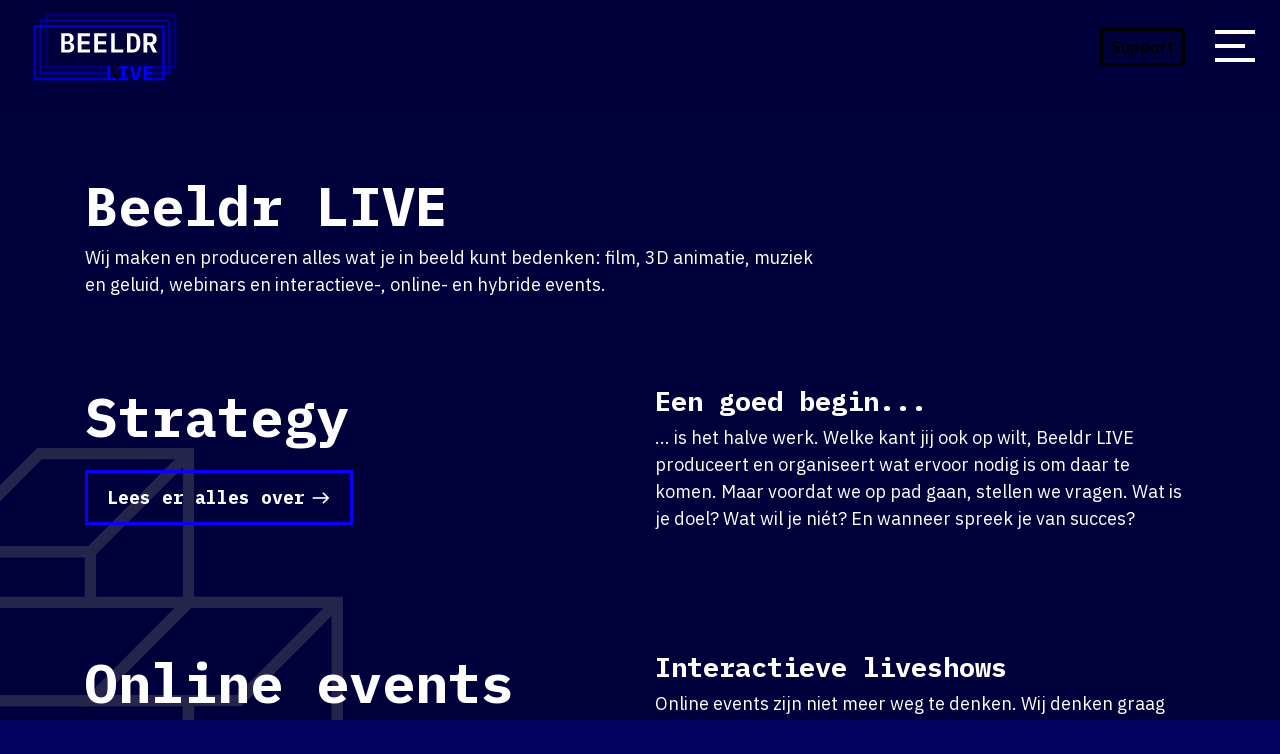

--- FILE ---
content_type: text/html; charset=UTF-8
request_url: https://beeldr.live/diensten
body_size: 12284
content:
<!doctype html>
<html lang="nl">

    <head>
        <script id="Cookiebot" src="https://consent.cookiebot.com/uc.js" data-cbid="9cbd2d78-0f41-4902-a074-c988056c8417" data-blockingmode="auto" type="text/javascript"></script>

        <meta charset="utf-8">
        <meta name="viewport" content="width=device-width, initial-scale=1, shrink-to-fit=no">
        <link rel="stylesheet" href="/dist/css/app.css?260116">

        <link rel="apple-touch-icon" sizes="180x180" href="/dist/favicon/apple-touch-icon.png">
        <link rel="icon" type="image/png" sizes="32x32" href="/dist/favicon/favicon-32x32.png">
        <link rel="icon" type="image/png" sizes="16x16" href="/dist/favicon/favicon-16x16.png">
        <link rel="manifest" href="/dist/favicon/site.webmanifest">
        <link rel="mask-icon" href="/dist/favicon/safari-pinned-tab.svg" color="#5bbad5">
        <link rel="shortcut icon" href="/dist/favicon/favicon.ico">
        <meta name="msapplication-TileColor" content="#ffc40d">
        <meta name="msapplication-config" content="/dist/favicon/browserconfig.xml">
        <meta name="theme-color" content="#ffffff">

        <link rel="preconnect" href="https://fonts.gstatic.com">
        <link href="https://fonts.googleapis.com/css2?family=IBM+Plex+Mono:wght@400;700&family=IBM+Plex+Sans:wght@400;600&display=swap" rel="stylesheet">
                    <meta name="facebook-domain-verification" content="u9si2dfq12bvj89b8engdxiz3v0d31" />
            <title>Samen creëren we video’s en livestream-events die… | Beeldr LIVE</title>
<script>window.dataLayer = window.dataLayer || [];
function gtag(){dataLayer.push(arguments)};
gtag('js', new Date());
gtag('config', 'G-Z0M0VHQYTF', {'send_page_view': true,'anonymize_ip': true,'link_attribution': false,'allow_display_features': false});
</script>
<script>!function(f,b,e,v,n,t,s){if(f.fbq)return;n=f.fbq=function(){n.callMethod?
n.callMethod.apply(n,arguments):n.queue.push(arguments)};if(!f._fbq)f._fbq=n;
n.push=n;n.loaded=!0;n.version='2.0';n.queue=[];t=b.createElement(e);t.async=!0;
t.src=v;s=b.getElementsByTagName(e)[0];s.parentNode.insertBefore(t,s)}(window,
document,'script','https://connect.facebook.net/en_US/fbevents.js');
fbq('init', 'UA-58556666-1');
fbq('track', 'PageView');
</script><meta name="generator" content="SEOmatic">
<meta name="keywords" content="Evenementen,Online Evenementen,Fysieke Evenementen,Evenementen Productie,Video productie,Video,Livestreaming,Online streamen,Marketing">
<meta name="description" content="Beeldr LIVE maakt en produceert alles wat je in beeld kunt bedenken: film, animatie, geluid, webinars en interactieve-, online- en hybride events.">
<meta name="referrer" content="no-referrer-when-downgrade">
<meta name="robots" content="all">
<meta content="424562340950363" property="fb:profile_id">
<meta content="nl_NL" property="og:locale">
<meta content="Beeldr LIVE" property="og:site_name">
<meta content="website" property="og:type">
<meta content="https://beeldr.live/diensten" property="og:url">
<meta content="Samen creëren we video’s en livestream-events die mensen bijblijven." property="og:title">
<meta content="Beeldr LIVE maakt en produceert alles wat je in beeld kunt bedenken: film, animatie, geluid, webinars en interactieve-, online- en hybride events." property="og:description">
<meta content="https://beeldr.live/images/posters/_1200x630_crop_center-center_82_none/BeeldrLIVE_postervideo.png?mtime=1622560919" property="og:image">
<meta content="1200" property="og:image:width">
<meta content="630" property="og:image:height">
<meta content="Pioneers in beeld, video, livestreaming en evenementen producties." property="og:image:alt">
<meta content="https://www.linkedin.com/company/beeldrlive/" property="og:see_also">
<meta content="https://www.instagram.com/beeldr_live/" property="og:see_also">
<meta content="https://www.facebook.com/BeeldrLIVE/" property="og:see_also">
<link href="https://beeldr.live/diensten" rel="canonical">
<link href="https://beeldr.live" rel="home">
<link type="text/plain" href="https://beeldr.live/humans.txt" rel="author">
<style>button[type=submit].ff-loading{display:inline-flex;flex-wrap:nowrap;align-items:center}button[type=submit].ff-loading:before{content:"";display:block;flex:1 0 11px;width:11px;height:11px;margin-right:10px;border-style:solid;border-width:2px;border-color:transparent transparent #fff #fff;border-radius:50%;animation:ff-loading .5s linear infinite}@keyframes ff-loading{0%{transform:rotate(0)}100%{transform:rotate(1turn)}}.freeform-pages{display:flex;padding:0;margin:0 0 10px;list-style:none}.freeform-pages li{margin:0 10px 0 0}.freeform-row{display:flex;justify-content:space-between;margin:0 -15px}.freeform-row .freeform-column{flex:1 0;padding:10px 0;margin:0 15px;box-sizing:border-box}.freeform-row .freeform-column>.freeform-row:first-child{margin-top:-10px}.freeform-row .freeform-column label{display:block}.freeform-row .freeform-column .input-group-one-line{display:flex;flex-wrap:wrap}.freeform-row .freeform-column .input-group-one-line label{padding-right:10px}.freeform-row .freeform-column .freeform-label{font-weight:bold}.freeform-row .freeform-column .freeform-label.freeform-required:after{content:"*";margin-left:5px;color:red}.freeform-row .freeform-column .freeform-input{width:100%;display:block;box-sizing:border-box}.freeform-row .freeform-column .freeform-input[type=checkbox],.freeform-row .freeform-column .freeform-input[type=radio]{width:auto;display:inline;margin-right:5px}.freeform-row .freeform-column .freeform-input.StripeElement{padding:4px 2px;border:1px solid #ccc;height:30px}.freeform-row .freeform-column .freeform-input-only-label{font-weight:normal}.freeform-row .freeform-column .freeform-input-only-label>.freeform-input{display:inline-block;width:auto;margin-right:5px}.freeform-row .freeform-column .freeform-errors,.freeform-row .freeform-column .ff-errors{list-style:none;padding:0;margin:5px 0 0}.freeform-row .freeform-column .freeform-errors>li,.freeform-row .freeform-column .ff-errors>li{color:red}.freeform-row .freeform-column .freeform-instructions{margin:0 0 5px;font-size:13px;color:#aba7a7}.freeform-row .freeform-column.freeform-column-content-align-left{display:flex;justify-content:flex-start}.freeform-row .freeform-column.freeform-column-content-align-left>button:not(:first-of-type){margin-left:5px}.freeform-row .freeform-column.freeform-column-content-align-center{display:flex;justify-content:center}.freeform-row .freeform-column.freeform-column-content-align-center>button:not(:first-of-type){margin-left:5px}.freeform-row .freeform-column.freeform-column-content-align-right{display:flex;justify-content:flex-end}.freeform-row .freeform-column.freeform-column-content-align-right>button:not(:first-of-type){margin-left:5px}.freeform-row .freeform-column.freeform-column-content-align-spread{display:flex;justify-content:space-between}.freeform-row .freeform-column.freeform-column-content-align-spread>button:not(:first-of-type){margin-left:5px}.ff-form-errors{padding:15px;border:1px solid #f5c6cb;background:#f8d7da;border-radius:5px;color:#721c24}.ff-form-errors>p{margin:0}.freeform-form-has-errors{color:#721c24}
</style></head>



    <body id="app" class="beeldr-live body transition-fade fade-in  "><script async src="https://www.googletagmanager.com/gtag/js?id=G-Z0M0VHQYTF"></script>
<noscript><img height="1" width="1" style="display:none"
src="https://www.facebook.com/tr?id=UA-58556666-1&ev=PageView&noscript=1" /></noscript>


        <header class="site-header pt-0">
            <div class="navbar">
                <div class="container-fluid">
                    <div class="nav-title">

                        
                            <a href="https://beeldr.live/" class="navbar-brand">

                            
                            <svg width="120px" height="60px" viewBox="0 0 623.11 308.19" xmlns="http://www.w3.org/2000/svg"><path d="m141.26 100.76h25.97c7.05 0 12.49 1.76 16.3 5.29s5.72 8.32 5.72 14.38c0 4.27-1.05 7.69-3.16 10.26-2.1 2.57-5.08 4.42-8.92 5.56v.53c4.49 1.07 8.04 3.01 10.64 5.82 2.6 2.82 3.9 6.79 3.9 11.92 0 3.14-.51 5.97-1.55 8.49-1.04 2.53-2.5 4.72-4.38 6.58-1.89 1.85-4.17 3.28-6.84 4.27-2.67 1-5.69 1.5-9.04 1.5h-28.64zm22.55 31.85c3.77 0 6.58-.68 8.39-2.03 1.82-1.35 2.72-3.71 2.72-7.05v-3.53c0-3.35-.9-5.7-2.72-7.05s-4.62-2.03-8.39-2.03h-8.87v21.7h8.87zm1.82 32.6c3.91 0 6.85-.73 8.82-2.19 1.96-1.46 2.94-3.97 2.94-7.53v-3.53c0-3.49-.98-5.97-2.94-7.43-1.97-1.46-4.91-2.19-8.82-2.19h-10.69v22.87z" fill="#fff"/><path d="m205.71 175.36v-74.6h47.13v11.54h-33.14v19.45h31.96v11.54h-31.96v20.52h33.14v11.54h-47.13z" fill="#fff"/><path d="m269.83 175.36v-74.6h47.13v11.54h-33.14v19.45h31.96v11.54h-31.96v20.52h33.14v11.54h-47.13z" fill="#fff"/><path d="m335.77 175.36v-74.6h14v63.06h33.03v11.54z" fill="#fff"/><path d="m397.01 100.76h23.19c9.69 0 16.91 3.21 21.65 9.62 4.73 6.41 7.11 15.64 7.11 27.68 0 12.12-2.37 21.36-7.11 27.73-4.74 6.38-11.96 9.57-21.65 9.57h-23.19zm22.23 63.27c5.13 0 8.92-1.67 11.38-5 2.46-3.34 3.69-8.2 3.69-14.59v-12.88c0-6.31-1.23-11.14-3.69-14.48-2.45-3.33-6.24-5-11.38-5h-8.45v51.94h8.45z" fill="#fff"/><path d="m475.89 175.36h-14v-74.6h28.32c7.27 0 12.83 2.07 16.67 6.2 3.84 4.14 5.78 9.76 5.78 16.89 0 5.49-1.27 10.1-3.8 13.84s-6.14 6.11-10.85 7.11l15.93 30.57h-15.39l-14.22-28.96h-8.44zm11.43-39.87c3.77 0 6.49-.77 8.12-2.31 1.64-1.54 2.46-3.99 2.46-7.35v-4.08c0-3.37-.82-5.81-2.46-7.35s-4.35-2.31-8.12-2.31h-11.43v23.41h11.43z" fill="#fff"/><g fill="#00f"><path d="m537.05 69.77h-496.49-6.86v6.86 200.42 6.86h6.86 279.45v-9.72h-276.59v-194.7h490.76v194.7h-37.46v9.72h40.33 6.85v-6.86-200.42-6.86z" opacity=".7"/><path d="m320.01 283.91v-55.21h11.94v45.48h23.73v9.73z"/><path d="m366.12 283.91v-8.78h11.87v-37.65h-11.87v-8.78h35.6v8.78h-11.87v37.65h11.87v8.78z"/><path d="m423 283.91-14.63-55.21h13.21l6.49 28.08 3.24 15.9h.63l3.32-15.9 6.57-28.08h12.58l-14.63 55.21z"/><path d="m461.44 283.91v-55.21h35.28v9.73h-23.42v13.01h23.41v9.73h-23.41v13.01h23.41v9.73z"/><path d="m559.78 47.03h-496.49-6.85v6.86 200.42 6.85h6.85 256.72v-9.72h-253.85v-194.69h490.76v194.69h-60.2v9.72h63.06 6.86v-6.85-200.42-6.86z" opacity=".5"/><path d="m582.55 24.28h-496.49-6.85v6.86 200.42 6.85h6.85 233.95v-9.72h-231.08v-194.69h490.76v194.69h-82.97v9.72h85.83 6.86v-6.85-200.42-6.86z" opacity=".3"/></g></svg>

                                                    </a>


                    </div>
                    <div class="nav ml-auto d-flex align-items-center">
                        <a href="mailto:support@beeldr.nl" class="btn btn-outline-secondary btn-sm">Support</a>
                        <button class="hamburger hamburger--slider js-hamburger" type="button" aria-label="Navigation">
                            <span class="hamburger-box">
                                <span class="hamburger-inner"></span>
                            </span>
                        </button>
                    </div>

                    <div class="navigation">
                        <div class="navigation-inner">
                            <div class="navigation__left">
                                <nav role="navigation">
                                    <ul  class="nav nav-main" data-attr="Main navigation"><li  class="nav__item"><a  class="nav__link" href="https://beeldr.live/">Homepage</a></li><li  class="nav__item"><a  class="nav__link" href="https://beeldr.live/over-ons">Over ons</a></li><li  class="nav__item"><a  class="nav__link nav--active" href="https://beeldr.live/diensten">Diensten</a></li><li  class="nav__item"><a  class="nav__link" href="https://beeldr.live/cases">Cases</a></li><li  class="nav__item"><a  class="nav__link" href="https://beeldr.live/contact">Contact</a></li></ul>
                                </nav>
                            </div>
                            <div class="navigation__right mt-3">
                                <nav role="navigation">
                                    <ul  class="nav nav-main nav-main__sub" data-attr="Main navigation small"><li  class="nav__item"><a  class="nav__link" href="https://beeldr.live/partners">Partners</a></li><li  class="nav__item"><a  class="nav__link" href="https://beeldr.live/nieuws">Nieuws</a></li></ul>
                                </nav>
                            </div>


                            <ul class="d-flex nav-social list-unstyled">


                                                                <li class="nav-item">
                                    <div class="nav-link">
                                        <a href="https://www.facebook.com/BeeldrLIVE/" target="_blank" class="icon--social icon--facebook mr-1">
                                            <svg xmlns="http://www.w3.org/2000/svg"><path d="M9 8h-3v4h3v12h5v-12h3.642l.358-4h-4v-1.667c0-.955.192-1.333 1.115-1.333h2.885v-5h-3.808c-3.596 0-5.192 1.583-5.192 4.615v3.385z"/></svg>
                                        </a>
                                    </div>
                                </li>
                                                                <li class="nav-item">
                                    <div class="nav-link">
                                        <a href="https://www.instagram.com/beeldr_live/" target="_blank" class="icon--social icon--instagram mr-1">
                                            <svg xmlns="http://www.w3.org/2000/svg"><path d="M12 2.163c3.204 0 3.584.012 4.85.07 3.252.148 4.771 1.691 4.919 4.919.058 1.265.069 1.645.069 4.849 0 3.205-.012 3.584-.069 4.849-.149 3.225-1.664 4.771-4.919 4.919-1.266.058-1.644.07-4.85.07-3.204 0-3.584-.012-4.849-.07-3.26-.149-4.771-1.699-4.919-4.92-.058-1.265-.07-1.644-.07-4.849 0-3.204.013-3.583.07-4.849.149-3.227 1.664-4.771 4.919-4.919 1.266-.057 1.645-.069 4.849-.069zm0-2.163c-3.259 0-3.667.014-4.947.072-4.358.2-6.78 2.618-6.98 6.98-.059 1.281-.073 1.689-.073 4.948 0 3.259.014 3.668.072 4.948.2 4.358 2.618 6.78 6.98 6.98 1.281.058 1.689.072 4.948.072 3.259 0 3.668-.014 4.948-.072 4.354-.2 6.782-2.618 6.979-6.98.059-1.28.073-1.689.073-4.948 0-3.259-.014-3.667-.072-4.947-.196-4.354-2.617-6.78-6.979-6.98-1.281-.059-1.69-.073-4.949-.073zm0 5.838c-3.403 0-6.162 2.759-6.162 6.162s2.759 6.163 6.162 6.163 6.162-2.759 6.162-6.163c0-3.403-2.759-6.162-6.162-6.162zm0 10.162c-2.209 0-4-1.79-4-4 0-2.209 1.791-4 4-4s4 1.791 4 4c0 2.21-1.791 4-4 4zm6.406-11.845c-.796 0-1.441.645-1.441 1.44s.645 1.44 1.441 1.44c.795 0 1.439-.645 1.439-1.44s-.644-1.44-1.439-1.44z"/></svg>
                                        </a>
                                    </div>
                                </li>
                                                                <li class="nav-item">
                                    <div class="nav-link">
                                        <a href="https://www.linkedin.com/company/beeldrlive/" target="_blank" class="icon--social icon--linkedin mr-1">
                                            <svg xmlns="http://www.w3.org/2000/svg"><path d="M4.98 3.5c0 1.381-1.11 2.5-2.48 2.5s-2.48-1.119-2.48-2.5c0-1.38 1.11-2.5 2.48-2.5s2.48 1.12 2.48 2.5zm.02 4.5h-5v16h5v-16zm7.982 0h-4.968v16h4.969v-8.399c0-4.67 6.029-5.052 6.029 0v8.399h4.988v-10.131c0-7.88-8.922-7.593-11.018-3.714v-2.155z"/></svg>
                                        </a>
                                    </div>
                                </li>
                                
                            </ul>

                        </div>

                    </div>
                    <div class="blocker" onclick="hidePopup()"></div>
                </div>
            </div>
        </header>

        
                

        <div class="o-wrapper o-wrapper--huge bg-main-content">
                        <div class="overflow-fix">

                  
                <main class="main">
                    
        

        
                        <section class="page-section page-section-title">
    <div class="container">
        <div class="row">
            <div class="col-12 col-md-8"> 
                <h2>Beeldr LIVE </h2>                <p>Wij maken en produceren alles wat je in beeld kunt bedenken: film, 3D animatie, muziek en geluid, webinars en interactieve-, online- en hybride events. </p>
                <div class="button">
                    
                                            
                                    
                </div>
            </div>
        </div>
    </div>
</section>            <section class="page-section page-section-introblock" id="">
    <div class="container">
        <div class="row">
            <div class="col-12 col-md-6 pr-7"> 
                <h2>Strategy </h2>
                
                                    <div class="introblock__button d-none d-md-block">
                        <a href="https://beeldr.live/strategy" target="" class="btn btn-outline-primary">Lees er alles over<span class="material-icons right">east</span></a>
                    </div>
                                
            </div>
            <div class="col-12 col-md-6">
                                    <div class="introblock__content-block mb-5">
                        <h2 class="h4"> Een goed begin... </h2>
                            <p>... is het halve werk. Welke kant jij ook op wilt, Beeldr LIVE produceert en organiseert wat ervoor nodig is om daar te komen. Maar voordat we op pad gaan, stellen we vragen. Wat is je doel? Wat wil je niét? En wanneer spreek je van succes?<br /></p>                    
                    </div>
                

                                    <div class="introblock__button d-md-none">
                        <a href="https://beeldr.live/strategy" target="" class="btn btn-outline-primary">Lees er alles over<span class="material-icons right">east</span></a>
                    </div>
                            </div>
        </div>
    </div>
</section>            <section class="page-section page-section-introblock" id="">
    <div class="container">
        <div class="row">
            <div class="col-12 col-md-6 pr-7"> 
                <h2>Online events </h2>
                
                                    <div class="introblock__button d-none d-md-block">
                        <a href="https://beeldr.live/onlineevents" target="" class="btn btn-outline-primary">Lees er alles over <span class="material-icons right">east</span></a>
                    </div>
                                
            </div>
            <div class="col-12 col-md-6">
                                    <div class="introblock__content-block mb-5">
                        <h2 class="h4"> Interactieve liveshows </h2>
                            <p>Online events zijn niet meer weg te denken. Wij denken graag strategisch mee, organiseren en verzorgen hybride- en/ of online events en interactieve webinars. Met een online event ben jij in verbinding met jouw doelgroep. Wij vinden interactie belangrijk. Uit ervaring weten we dat je dan pas echt jouw doelgroep bereikt. Polling, live inbellen, chatten en presentaties delen; geen probleem!</p>                    
                    </div>
                

                                    <div class="introblock__button d-md-none">
                        <a href="https://beeldr.live/onlineevents" target="" class="btn btn-outline-primary">Lees er alles over <span class="material-icons right">east</span></a>
                    </div>
                            </div>
        </div>
    </div>
</section>            <section class="page-section page-section-introblock" id="">
    <div class="container">
        <div class="row">
            <div class="col-12 col-md-6 pr-7"> 
                <h2>Video </h2>
                
                                    <div class="introblock__button d-none d-md-block">
                        <a href="https://beeldr.live/video" target="" class="btn btn-outline-primary">Lees er alles over <span class="material-icons right">east</span></a>
                    </div>
                                
            </div>
            <div class="col-12 col-md-6">
                                    <div class="introblock__content-block mb-5">
                        <h2 class="h4"> Sterke videocontent </h2>
                            <p>Wij geloven in de kracht van bewegend beeld. Video maakt impact en videomarketing heeft de toekomst. Video’s maken we samen. Jouw boodschap in marketing en communicatie staat centraal. Wij denken op verschillende niveaus mee en vertalen het naar bewegend beeld. </p>                    
                    </div>
                

                                    <div class="introblock__button d-md-none">
                        <a href="https://beeldr.live/video" target="" class="btn btn-outline-primary">Lees er alles over <span class="material-icons right">east</span></a>
                    </div>
                            </div>
        </div>
    </div>
</section>            <section class="page-section page-section-introblock" id="">
    <div class="container">
        <div class="row">
            <div class="col-12 col-md-6 pr-7"> 
                <h2>Productions </h2>
                
                                    <div class="introblock__button d-none d-md-block">
                        <a href="https://beeldr.live/productions" target="" class="btn btn-outline-primary">Lees er alles over <span class="material-icons right">east</span></a>
                    </div>
                                
            </div>
            <div class="col-12 col-md-6">
                                    <div class="introblock__content-block mb-5">
                        <h2 class="h4"> Creatieve doeners </h2>
                            <p>We leveren full service producties van jouw professionele beelden in video en/ of livestreams. De kwaliteit is hoog, de inhoud sterk, onze begeleiding eerlijk en op niveau. </p>                    
                    </div>
                

                                    <div class="introblock__button d-md-none">
                        <a href="https://beeldr.live/productions" target="" class="btn btn-outline-primary">Lees er alles over <span class="material-icons right">east</span></a>
                    </div>
                            </div>
        </div>
    </div>
</section>            <section class="page-section page-section-introblock" id="">
    <div class="container">
        <div class="row">
            <div class="col-12 col-md-6 pr-7"> 
                <h2>Studio </h2>
                
                                    <div class="introblock__button d-none d-md-block">
                        <a href="https://beeldr.live/studio" target="" class="btn btn-outline-primary">Lees er alles over <span class="material-icons right">east</span></a>
                    </div>
                                
            </div>
            <div class="col-12 col-md-6">
                                    <div class="introblock__content-block mb-5">
                        <h2 class="h4"> Talkshows, webinars, podcasts </h2>
                            <p>Alles kan een studio zijn. Denk aan jouw werkplek of je favoriete ruimte. Wij beschikken over een kant en klare, professioneel uitgeruste studio. Ons team van professionele technici en met moderne apparatuur, staat overal klaar voor het produceren en opnemen van livestreaming, online events, talkshows, podcasts, webinars en cursussen. Wij verzorgen alles: meer-camera-registraties, content, beeld, geluid, licht en regie. </p>                    
                    </div>
                

                                    <div class="introblock__button d-md-none">
                        <a href="https://beeldr.live/studio" target="" class="btn btn-outline-primary">Lees er alles over <span class="material-icons right">east</span></a>
                    </div>
                            </div>
        </div>
    </div>
</section>            <section class="page-section page-section-introblock" id="">
    <div class="container">
        <div class="row">
            <div class="col-12 col-md-6 pr-7"> 
                <h2>Airstream </h2>
                
                                    <div class="introblock__button d-none d-md-block">
                        <a href="https://beeldr.live/airstream" target="" class="btn btn-outline-primary">Lees er alles over <span class="material-icons right">east</span></a>
                    </div>
                                
            </div>
            <div class="col-12 col-md-6">
                                    <div class="introblock__content-block mb-5">
                        <h2 class="h4"> All you need is Airstream </h2>
                            <p>Heb je onze Airstream al gezien? Het is een mobiele studio, een Amerikaanse oldtimer-camper. Een blikvanger, binnenin omgebouwd en aangepast, zodat de bus ingezet kan worden voor heel veel doeleinden. Denk aan een marketingkanon, jouw moddervette branding op de weg. Maar het kan ook een mobiele vergaderlocatie zijn. Of een studio op wielen. Bedenk het maar!</p>                    
                    </div>
                

                                    <div class="introblock__button d-md-none">
                        <a href="https://beeldr.live/airstream" target="" class="btn btn-outline-primary">Lees er alles over <span class="material-icons right">east</span></a>
                    </div>
                            </div>
        </div>
    </div>
</section>            <section class="page-section page-section-cta">
    <div class="container-fluid">
        <div class="row popup-border">
            <div class="col-12 col-md-6 mb-3 mb-md-0"> 
                
                                                <a href="tel:+31 6 18 68 52 39" target=""  class="cta-block"> 
                                
                                            <div class="cta-block--img">
                            <picture>
                                <source srcset="https://beeldr.live/images/profielfotos/_150x150_crop_center-center_82_none/8317/Roel-Beeldr.webp" type="image/webp">
                                <source srcset="https://beeldr.live/images/profielfotos/_ctaAfbeelding/Roel-Beeldr.png">
                                <img class="team-block__img" src="https://beeldr.live/images/profielfotos/_ctaAfbeelding/Roel-Beeldr.png" alt="Roel Beeldr">
                            </picture>    
                        </div>
                    
                    <div class="cta-block--content">
                                                    <h4>Bel met Roel </h4>
                                                                        <span class="material-icons right">east</span>
                    </div>

                </a>
                      
                
            </div>
            
            <div class="col-12 col-md-6"> 
                                                   <a href="tel:+31 6 31 95 15 00" target=""  class="cta-block"> 
                                     
                                            <div class="cta-block--img">
                            <picture>
                                <source srcset="https://beeldr.live/images/profielfotos/_150x150_crop_center-center_82_none/8315/Paul-Beeldr.webp" type="image/webp">
                                <source srcset="https://beeldr.live/images/profielfotos/_ctaAfbeelding/Paul-Beeldr.jpg">
                                <img class="team-block__img" src="https://beeldr.live/images/profielfotos/_ctaAfbeelding/Paul-Beeldr.jpg" alt="Paul Beeldr">
                            </picture>    
                        </div>
                                        <div class="cta-block--content">
                                                    <h4>Bel met Paul </h4>
                                                                        <span class="material-icons right">east</span>
                            
                    </div>
                </a>
            </div>


            <div class="popup-slide popup-slide__one">
                <a class="cta-block--close-popup">  <span class="material-icons">close</span> </a>
                    <div class="popup-slide--content">
                      
                                                    <h4>Bel of mail:</h4>
                                                                            <h4><a href="mailto:info@beeldr.live" target="_blank" class="underline">info@beeldr.live</a></h4>
                                                                            <h4> <a href="tel:tel:+31715690509" class="underline">+31 71 569 0509 </a> </h4>
                                                              
                    </div>        
            </div>

            <div class="popup-slide popup-slide__two">
                <a class="cta-block--close-popup">  <span class="material-icons">close</span> </a>
                    <div class="popup-slide--content">
                      
                        <div class="popup-slide--text">
                            <h4> Vrijblijvend Contact opnemen?</h4>
                            <p> Vul het formulier in en we nemen zo snel mogelijk contact met je op</p>
                        </div>
                        
                        <div class="popup-slide-form">
                                                            
<form  method="post" data-freeform data-id="5ae83a-form-VjJ7NeDaQ-DyEaWdwvP-1xMylPSiMvxbqNZzZ0CRc415PgcYtCtHT0wgaBjr" data-handle="contactOpnemen" data-ajax data-disable-submit data-auto-scroll data-success-message="Bedankt! We nemen snel contact met je op!" data-error-message="Oeps! Er is iets fout gegaan, probeer het opnieuw." >
<div class="freeform_form_handle" style="position: absolute !important; width: 0 !important; height: 0 !important; overflow: hidden !important;" aria-hidden="true" tabindex="-1"><label aria-hidden="true" tabindex="-1" for="freeform_form_handle">Leave this field blank</label><input type="text" value="" name="freeform_form_handle" id="freeform_form_handle" aria-hidden="true" autocomplete="off" tabindex="-1" /></div><input type="hidden" name="CRAFT_CSRF_TOKEN" value="cuRWxCUOjp_tvtm7iO3km3IS5X9TfEum3xy0dRy3fTmIBpQbiXJMIwKwA5dXa_Ta38eM1_2hteJDYsg5Mi1-xbFX0DJN5B8LwXHtfPkjFWE=" />
<div id="5ae83a-form-VjJ7NeDaQ-DyEaWdwvP-1xMylPSiMvxbqNZzZ0CRc415PgcYtCtHT0wgaBjr" data-scroll-anchor style="display: none;"></div>
<input type="hidden" name="action" value="freeform/submit" />
<input type="hidden" name="freeform-action" value="submit" />
<input type="hidden" name="freeform_payload" value="[base64]/qHa2lYCMHdn5OZgsfp+6Opo3BPzxCs8OfZDn8100gWGtDSO23cdO1ptBF3rd97i3+VhM/39ZBh/QKdToh/ukc4X1dlbb9n59Nw48D8CqMYpt75Vf4/24BVn23kO6zVv8hTAbsivoFaC0PDq5UNSCw8b8G/HAuIIGthP+QyE+MtimaNVn/mZtbbmyB+01nKUm8WUb0+CswxcCmmzhQXu390fMBiKrtR2FlXuFVR3H6vE4qPOKkLVzMZNIqvvGAddt/CQ==" />
<input type="hidden" name="formHash" value="VjJ7NeDaQ-DyEaWdwvP-1xMylPSiMvxbqNZzZ0CRc415PgcYtCtHT0wgaBjr" />

<script>
  var form = document.querySelector('[data-id="5ae83a-form-VjJ7NeDaQ-DyEaWdwvP-1xMylPSiMvxbqNZzZ0CRc415PgcYtCtHT0wgaBjr"]');
  if (form) {
    form.addEventListener("freeform-stripe-styling", function (event) {
      event.detail.base = {
        fontSize: "16px",
        fontFamily: "-apple-system,BlinkMacSystemFont,\"Segoe UI\",Roboto,\"Helvetica Neue\",Arial,sans-serif,\"Apple Color Emoji\",\"Segoe UI Emoji\",\"Segoe UI Symbol\",\"Noto Color Emoji\"",
      }
    })
  }
</script>




<div class="freeform-row ">
                <div class="freeform-column ">
        <label for="form-input-naam" class="freeform-label freeform-required">Naam</label>
<input  class="freeform-input " name="naam" type="text" id="form-input-naam" placeholder="Naam" data-required/>

                
    </div>
    </div>
<div class="freeform-row ">
                <div class="freeform-column ">
        <label for="form-input-bedrijf" class="freeform-label freeform-required">Bedrijf</label>
<input  class="freeform-input " name="bedrijf" type="text" id="form-input-bedrijf" placeholder="Bedrijf" data-required/>

                
    </div>
    </div>
<div class="freeform-row ">
                <div class="freeform-column ">
        <label for="form-input-email" class="freeform-label freeform-required">Email</label>
<input  class="freeform-input" name="email" type="email" id="form-input-email" placeholder="Email" data-required/>

                
    </div>
    </div>
<div class="freeform-row ">
                <div class="freeform-column ">
        <label for="form-input-message" class="freeform-label">Vertel waar wij je mee kunnen helpen</label>
<textarea  class="freeform-input" name="message" id="form-input-message" rows="1" placeholder="Vertel waar wij jou mee kunnen helpen"></textarea>

                
    </div>
    </div>
<div class="freeform-row ">
                            <div class="freeform-column  freeform-column-content-align-right">
        <button  class data-freeform-action="submit" type="submit" name="form_page_submit">Verstuur</button>

                
    </div>
    </div>

</form>

                                                    </div>
                         
                    </div>        
            </div>

        </div>
    </div>
</section>            <section class="page-section page-section-banner">
    <div class="banner" style="background-image: url('https://beeldr.live/images/_mastheadimage/Banner_Beeldr.jpg');">
        <div class="container">
            <div class="row">
                <div class="col-12"> 
                    
                                        <img src="https://beeldr.live/images/_employeeStanding/logoBeeldr-wit.svg" alt="" class="banner_logo mb-4">
                    
                                        <div class="banner_content mb-6">
                        <h3>Bekijk wat we doen bij Beeldr</h3>
                    </div>
                    
                                        <div class="banner_btn">
                        <a href="https://beeldr.nl" target="" class="btn btn-light">beeldr.nl<span class="material-icons right">east</span></a>
                    </div>
                    
                </div>
            </div>
        </div>
    </div>
</section>            <section class="page-section page-section-banner">
    <div class="banner" style="background-image: url('https://beeldr.live/images/_mastheadimage/SquaresDemo_Web-16-edit.jpg');">
        <div class="container">
            <div class="row">
                <div class="col-12"> 
                    
                                        <img src="https://beeldr.live/images/Logos-Partners/_employeeStanding/SQUARES-LOGO-wit.svg" alt="" class="banner_logo mb-4">
                    
                                        <div class="banner_content mb-6">
                        <h3>Lees meer over over ons online evenementen platform Squares</h3>
                    </div>
                    
                                        <div class="banner_btn">
                        <a href="https://squares.live" target="_blank" class="btn btn-light">squares.live<span class="material-icons right">east</span></a>
                    </div>
                    
                </div>
            </div>
        </div>
    </div>
</section>        

                    <div class="d-none d-lg-block rellax random-svg left" data-rellax-speed="-5"><svg class="fixed-icon" version="1.1" id="Laag_1" xmlns="http://www.w3.org/2000/svg" xmlns:xlink="http://www.w3.org/1999/xlink" x="0px" y="0px" viewBox="0 0 240 200" xml:space="preserve"> <g> <g> <rect x="81.99" y="44.67" width="45.84" height="3.49"/> <path d="M128.56,93.94H80.25V60.22h81.95L128.56,93.94z M83.74,90.44h43.37l26.67-26.73H83.74V90.44z"/> <polygon points="80.25,61.97 80.24,45.7 111.42,14.45 159.73,14.45 159.73,61.97 156.24,61.97 156.24,17.94 112.87,17.94 83.73,47.14 83.74,61.97 		"/> <polygon points="129.58,61.96 126.09,61.96 126.09,45.7 156.75,14.97 159.23,17.43 129.58,47.14 		"/> <path d="M159.73,139.78H80.25v-33.73h79.48V139.78z M83.74,136.28h72.5v-26.74h-72.5V136.28z"/> <path d="M128.56,185.55H80.25v-49.27h49.33v43.3l26.66-26.72v-14.83h3.49v16.28L128.56,185.55z M83.74,182.06h42.35v-42.28H83.74 V182.06z"/> <path d="M173.61,139.78h-17.37V93.94h-32.62l33.64-33.71h48.24l0.02,48.29l-30.82,30.87l-0.48,0.37L173.61,139.78z M159.73,136.28 h13.15l29.15-29.21l-0.02-40.88l-27.68,27.74h-14.6V136.28z M156.24,90.44h16.64l26.67-26.73h-40.84l-26.67,26.73H156.24z"/> <path d="M83.74,139.78H34.47V91.47l31.14-31.21l18.13-0.04V139.78z M37.97,136.28h42.28v-26.74H64.59V66.23L37.97,92.91V136.28z M68.08,106.05h12.16V63.72l-12.16,0.03V106.05z"/> <path d="M159.73,109.54H80.25v-19.1h79.48V109.54z M83.74,106.05h72.5V93.94h-72.5V106.05z"/> <rect x="29.94" y="121.17" transform="matrix(0.7056 -0.7086 0.7086 0.7056 -71.999 72.5169)" width="42.68" height="3.49"/> </g> </g> </svg></div>
                    <div class="d-none d-lg-block rellax random-svg right" data-rellax-speed="-5"><svg class="fixed-icon" version="1.1" id="Laag_1" xmlns="http://www.w3.org/2000/svg" xmlns:xlink="http://www.w3.org/1999/xlink" x="0px" y="0px" viewBox="0 0 240 200" xml:space="preserve"> <g> <g> <rect x="81.99" y="44.67" width="45.84" height="3.49"/> <path d="M128.56,93.94H80.25V60.22h81.95L128.56,93.94z M83.74,90.44h43.37l26.67-26.73H83.74V90.44z"/> <polygon points="80.25,61.97 80.24,45.7 111.42,14.45 159.73,14.45 159.73,61.97 156.24,61.97 156.24,17.94 112.87,17.94 83.73,47.14 83.74,61.97 		"/> <polygon points="129.58,61.96 126.09,61.96 126.09,45.7 156.75,14.97 159.23,17.43 129.58,47.14 		"/> <path d="M159.73,139.78H80.25v-33.73h79.48V139.78z M83.74,136.28h72.5v-26.74h-72.5V136.28z"/> <path d="M128.56,185.55H80.25v-49.27h49.33v43.3l26.66-26.72v-14.83h3.49v16.28L128.56,185.55z M83.74,182.06h42.35v-42.28H83.74 V182.06z"/> <path d="M173.61,139.78h-17.37V93.94h-32.62l33.64-33.71h48.24l0.02,48.29l-30.82,30.87l-0.48,0.37L173.61,139.78z M159.73,136.28 h13.15l29.15-29.21l-0.02-40.88l-27.68,27.74h-14.6V136.28z M156.24,90.44h16.64l26.67-26.73h-40.84l-26.67,26.73H156.24z"/> <path d="M83.74,139.78H34.47V91.47l31.14-31.21l18.13-0.04V139.78z M37.97,136.28h42.28v-26.74H64.59V66.23L37.97,92.91V136.28z M68.08,106.05h12.16V63.72l-12.16,0.03V106.05z"/> <path d="M159.73,109.54H80.25v-19.1h79.48V109.54z M83.74,106.05h72.5V93.94h-72.5V106.05z"/> <rect x="29.94" y="121.17" transform="matrix(0.7056 -0.7086 0.7086 0.7056 -71.999 72.5169)" width="42.68" height="3.49"/> </g> </g> </svg></div>
                </main>

            </div>


            <div class="o-wrapper o-wrapper--huge">
                <footer class="site-footer">
                    <div class="container">
                        <div class="row py-5">
                            <div class="col-12 col-md-6">
                                <ul  class="list-unstyled nav-footer-big" data-attr="Footer navigation big"><li  class="footer-nav__item"><a  class="footer-nav__link" href="https://beeldr.live/over-ons">Over ons</a></li><li  class="footer-nav__item"><a  class="footer-nav__link" href="https://beeldr.live/cases">Cases</a></li><li  class="footer-nav__item"><a  class="footer-nav__link footer-nav--active" href="https://beeldr.live/diensten">Diensten</a></li><li  class="footer-nav__item"><a  class="footer-nav__link" href="https://beeldr.live/contact">Contact</a></li><li  class="footer-nav__item"><a  class="footer-nav__link" href="https://beeldr.live/nieuws">Nieuws</a></li></ul>
                            </div>
                            <div class="col-12 col-md-3">
                                <ul class="d-flex nav-social-footer list-unstyled mb-1">
                                                                            <li class="nav-item">
                                            <div class="nav-link">
                                                <a href="https://www.facebook.com/BeeldrLIVE/" target="_blank" class="icon--social icon--facebook mr-1">
                                                    <svg xmlns="http://www.w3.org/2000/svg"><path d="M9 8h-3v4h3v12h5v-12h3.642l.358-4h-4v-1.667c0-.955.192-1.333 1.115-1.333h2.885v-5h-3.808c-3.596 0-5.192 1.583-5.192 4.615v3.385z"/></svg>
                                                </a>
                                            </div>
                                        </li>
                                                                            <li class="nav-item">
                                            <div class="nav-link">
                                                <a href="https://www.instagram.com/beeldr_live/" target="_blank" class="icon--social icon--instagram mr-1">
                                                    <svg xmlns="http://www.w3.org/2000/svg"><path d="M12 2.163c3.204 0 3.584.012 4.85.07 3.252.148 4.771 1.691 4.919 4.919.058 1.265.069 1.645.069 4.849 0 3.205-.012 3.584-.069 4.849-.149 3.225-1.664 4.771-4.919 4.919-1.266.058-1.644.07-4.85.07-3.204 0-3.584-.012-4.849-.07-3.26-.149-4.771-1.699-4.919-4.92-.058-1.265-.07-1.644-.07-4.849 0-3.204.013-3.583.07-4.849.149-3.227 1.664-4.771 4.919-4.919 1.266-.057 1.645-.069 4.849-.069zm0-2.163c-3.259 0-3.667.014-4.947.072-4.358.2-6.78 2.618-6.98 6.98-.059 1.281-.073 1.689-.073 4.948 0 3.259.014 3.668.072 4.948.2 4.358 2.618 6.78 6.98 6.98 1.281.058 1.689.072 4.948.072 3.259 0 3.668-.014 4.948-.072 4.354-.2 6.782-2.618 6.979-6.98.059-1.28.073-1.689.073-4.948 0-3.259-.014-3.667-.072-4.947-.196-4.354-2.617-6.78-6.979-6.98-1.281-.059-1.69-.073-4.949-.073zm0 5.838c-3.403 0-6.162 2.759-6.162 6.162s2.759 6.163 6.162 6.163 6.162-2.759 6.162-6.163c0-3.403-2.759-6.162-6.162-6.162zm0 10.162c-2.209 0-4-1.79-4-4 0-2.209 1.791-4 4-4s4 1.791 4 4c0 2.21-1.791 4-4 4zm6.406-11.845c-.796 0-1.441.645-1.441 1.44s.645 1.44 1.441 1.44c.795 0 1.439-.645 1.439-1.44s-.644-1.44-1.439-1.44z"/></svg>
                                                </a>
                                            </div>
                                        </li>
                                                                            <li class="nav-item">
                                            <div class="nav-link">
                                                <a href="https://www.linkedin.com/company/beeldrlive/" target="_blank" class="icon--social icon--linkedin mr-1">
                                                    <svg xmlns="http://www.w3.org/2000/svg"><path d="M4.98 3.5c0 1.381-1.11 2.5-2.48 2.5s-2.48-1.119-2.48-2.5c0-1.38 1.11-2.5 2.48-2.5s2.48 1.12 2.48 2.5zm.02 4.5h-5v16h5v-16zm7.982 0h-4.968v16h4.969v-8.399c0-4.67 6.029-5.052 6.029 0v8.399h4.988v-10.131c0-7.88-8.922-7.593-11.018-3.714v-2.155z"/></svg>
                                                </a>
                                            </div>
                                        </li>
                                                                    </ul>
                                <ul class="list-unstyled d-none d-md-block">
                                                                            <li class="nav-item">
                                            <div class="nav-link">
                                                <a href="mailto:info@beeldr.live" class="underline" target="_blank">info@beeldr.live</a>
                                            </div>
                                        </li>
                                                                                                                <li class="nav-item">
                                            <div class="nav-link">
                                                <a href="tel:+31715690509" class="underline">+31 71 569 0509 </a>
                                            </div>
                                        </li>
                                                                    </ul>
                            </div>
                            <div class="col-12 col-md-2">
                                
                                                            </div>
                        </div>

                    <div class="row">
                        <div class="col bottom-footer">
                            <ul  class="list-unstyled d-flex flex-wrap nav-footer-bottom mb-0" data-attr="Footer navigation small"><li  class="footer-nav__item"><a  class="footer-nav__link mr-2" href="https://beeldr.live/privacy">Privacy</a></li></ul>
                        </div>
                    </div>

                </footer>
            </div>
        </div>

                            <a href="tel:+31715690509" class="tel-mobile d-md-none"> <span class="material-icons phone">phone</span> </a>
        

        <div class="modal fade" id="newsletter" tabindex="-1" role="dialog" aria-labelledby="myLargeModalLabel" aria-hidden="true">
    <div class="modal-dialog modal-xl">
    <div class="modal-content">
        <div class="modal-header">
        <button type="button" class="close" data-dismiss="modal" aria-label="Close">
            <span class="material-icons material-icons-outlined"> close </span>
        </button>
        </div>
        <div class="modal-body">
        <h2 class="modal--title col-12 col-md-10 pl-0 mb-3" id="exampleModalLongTitle">Schrijf je in voor de nieuwsbrief</h2>
        <p class="col-12 col-md-9 pl-0 mb-4"> Wij houden ook niet van spam, we sturen alleen leuke nieuwtjes. Opzeggen kan altijd. Doen wij niet moeilijk om.</p>

        <div class="flex-form-container"> 

            <div>        
                <form class="js-cm-form js-cm-form flex-form" id="subForm" action="https://www.createsend.com/t/subscribeerror?description=" method="post" data-id="2BE4EF332AA2E32596E38B640E905619450BBD2FA7DF3861465A951A4DE4B88A9AE9DD8D019BA64A3D70B6E6A37BC5B9D46B9878853675ABEA683039601F7FB6">
                    
                    <div>
                        <div class="d-md-flex g-5">
                            <label class="d-none">Name </label>
                            <input class="mr-md-3" aria-label="Name" id="fieldName" maxlength="200" name="cm-name" placeholder="Naam">
                       
                            <label class="d-none">Achternaam </label>
                            <input aria-label="Achternaam" id="fieldjdhrdtl" maxlength="200" name="cm-f-jdhrdtl" placeholder="Achternaam">
                        </div>
                        <div>
                            <label class="d-none">Email </label>
                            <input autocomplete="Email" aria-label="Email" class="js-cm-email-input qa-input-email" id="fieldEmail" maxlength="200" name="cm-jljtlkj-jljtlkj" placeholder="E-mailadres*" required="" type="email">
                        </div>
                        <div>
                            <label class="d-none">Organisatie of bedrijf </label>
                            <input aria-label="Organisatie of bedrijf" id="fieldjdhrdtr" maxlength="200" name="cm-f-jdhrdtr" placeholder="Organisatie of bedrijf ">
                        </div>
                    </div>
                 
                    <br>
                    
                    <button type="submit" class="js-cm-submit-button c-btn c-btn--invert btn btn-outline-primary">Aanmelden <span class="material-icons right">east</span></button>
                    
                </form>
                </div>
                <script type="text/javascript" src="https://js.createsend1.com/javascript/copypastesubscribeformlogic.js"></script>
            
            </div>
        </div>

        <div class="modal-footer"> 
            <p class="modal--description text-muted">* verplicht veld </p>      
        </div>
    </div>
    </div>
</div>
<!-- Large modal -->        <div class="modal fade" id="offerte" tabindex="-1" role="dialog" aria-labelledby="myLargeModalLabel" aria-hidden="true">
    <div class="modal-dialog modal-xl">
    <div class="modal-content">
        <div class="modal-header">
        <button type="button" class="close" data-dismiss="modal" aria-label="Close">
            <span class="material-icons material-icons-outlined"> close </span>
        </button>
        </div>
        <div class="modal-body">
        <h2 class="modal--title col-12 col-md-10 pl-0 mb-3" id="exampleModalLongTitle">Vrijblijvende offerte ontvangen?</h2>
        <p class="col-12 col-md-9 pl-0 mb-4">Natuurlijk willen we zo snel mogelijk aan de slag. Vul je gegevens in en wij nemen zo snel mogelijk contact met je op. Tot zo!</p>

        <div class="flex-form-container"> 

            <div>        
                <form class="js-cm-form js-cm-form flex-form" id="subForm" action="https://www.createsend.com/t/subscribeerror?description=" method="post" data-id="2BE4EF332AA2E32596E38B640E905619450BBD2FA7DF3861465A951A4DE4B88A9AE9DD8D019BA64A3D70B6E6A37BC5B9D46B9878853675ABEA683039601F7FB6">
                    
                    <div>
                        <div class="d-md-flex g-5">
                            <label class="d-none">Name </label>
                            <input class="mr-md-3" aria-label="Name" id="fieldName" maxlength="200" name="cm-name" placeholder="Naam">
                       
                            <label class="d-none">Achternaam </label>
                            <input aria-label="Achternaam" id="fieldjdhrdtl" maxlength="200" name="cm-f-jdhrdtl" placeholder="Achternaam">
                        </div>
                        <div>
                            <label class="d-none">Email </label>
                            <input autocomplete="Email" aria-label="Email" class="js-cm-email-input qa-input-email" id="fieldEmail" maxlength="200" name="cm-jljtlkj-jljtlkj" placeholder="E-mailadres*" required="" type="email">
                        </div>
                        <div>
                            <label class="d-none">Organisatie of bedrijf </label>
                            <input aria-label="Organisatie of bedrijf" id="fieldjdhrdtr" maxlength="200" name="cm-f-jdhrdtr" placeholder="Organisatie of bedrijf ">
                        </div>
                    </div>
                 
                    <br>
                    
                    <button type="submit" class="js-cm-submit-button c-btn c-btn--invert btn btn-outline-primary">Aanmelden <span class="material-icons right">east</span></button>
                    
                </form>
                </div>
                <script type="text/javascript" src="https://js.createsend1.com/javascript/copypastesubscribeformlogic.js"></script>
            
            </div>
        </div>

        <div class="modal-footer"> 
            <p class="modal--description text-muted">* verplicht veld </p>      
        </div>
    </div>
    </div>
</div>
<!-- Large modal -->
        <script src="/dist/js/app.js?260116" data-cookieconsent="preferences"></script>
        <script src="/dist/js/manifest.js?260116" data-cookieconsent="preferences"></script>
        <script src="/dist/js/vendor.js?260116" data-cookieconsent="preferences"></script>

    <script type="application/ld+json">{"@context":"http://schema.org","@graph":[{"@type":"WebPage","author":{"@id":"https://beeldr.live#identity"},"copyrightHolder":{"@id":"https://beeldr.live#identity"},"copyrightYear":"2021","creator":{"@id":"https://beeldr.live#creator"},"dateModified":"2022-07-27T14:09:14+02:00","datePublished":"2021-04-13T19:47:00+02:00","description":"Beeldr LIVE maakt en produceert alles wat je in beeld kunt bedenken: film, animatie, geluid, webinars en interactieve-, online- en hybride events.","headline":"Samen creëren we video’s en livestream-events die mensen bijblijven.","image":{"@type":"ImageObject","url":"https://beeldr.live/images/posters/_1200x630_crop_center-center_82_none/BeeldrLIVE_postervideo.png?mtime=1622560919"},"inLanguage":"nl","mainEntityOfPage":"https://beeldr.live/diensten","name":"Samen creëren we video’s en livestream-events die mensen bijblijven.","publisher":{"@id":"https://beeldr.live#creator"},"url":"https://beeldr.live/diensten"},{"@id":"https://beeldr.live#identity","@type":"LocalBusiness","address":{"@type":"PostalAddress","addressCountry":"NL","addressRegion":"Roelofarendsveen","postalCode":"2371 TW","streetAddress":"Veenderveld 70"},"email":"info@beeldr.live","geo":{"@type":"GeoCoordinates","latitude":"52.196480","longitude":"4.613560"},"name":"Beeldr LIVE","openingHoursSpecification":[{"@type":"OpeningHoursSpecification","closes":"18:00:00","dayOfWeek":["Monday"],"opens":"09:00:00"},{"@type":"OpeningHoursSpecification","closes":"18:00:00","dayOfWeek":["Tuesday"],"opens":"09:00:00"},{"@type":"OpeningHoursSpecification","closes":"18:00:00","dayOfWeek":["Wednesday"],"opens":"09:00:00"},{"@type":"OpeningHoursSpecification","closes":"18:00:00","dayOfWeek":["Thursday"],"opens":"09:00:00"},{"@type":"OpeningHoursSpecification","closes":"18:00:00","dayOfWeek":["Friday"],"opens":"09:00:00"}],"priceRange":"$","sameAs":["https://www.facebook.com/BeeldrLIVE/","https://www.instagram.com/beeldr_live/","https://www.linkedin.com/company/beeldrlive/"],"telephone":"+31715690509","url":"https://beeldr.live"},{"@id":"https://www.beeldr.nl#creator","@type":"LocalBusiness","name":"Beeldr","priceRange":"$","url":"https://www.beeldr.nl"},{"@type":"BreadcrumbList","description":"Breadcrumbs list","itemListElement":[{"@type":"ListItem","item":"https://beeldr.live","name":"Homepage","position":1},{"@type":"ListItem","item":"https://beeldr.live/diensten","name":"Diensten","position":2}],"name":"Breadcrumbs"}]}</script><script src="https://beeldr.live/freeform/plugin.js?v=16fa70e5177ae2dd06a6f84c1ae81e1861bd8dd5"></script></body>


</html>



--- FILE ---
content_type: text/css
request_url: https://beeldr.live/dist/css/app.css?260116
body_size: 45048
content:
@import url(https://fonts.googleapis.com/css2?family=Material+Icons&display=swap);body.compensate-for-scrollbar{overflow:hidden}.fancybox-active{height:auto}.fancybox-is-hidden{left:-9999px;margin:0;position:absolute!important;top:-9999px;visibility:hidden}.fancybox-container{-webkit-backface-visibility:hidden;height:100%;left:0;outline:none;position:fixed;-webkit-tap-highlight-color:transparent;top:0;touch-action:manipulation;-webkit-transform:translateZ(0);transform:translateZ(0);width:100%;z-index:99992}.fancybox-container *{box-sizing:border-box}.fancybox-bg,.fancybox-inner,.fancybox-outer,.fancybox-stage{bottom:0;left:0;position:absolute;right:0;top:0}.fancybox-outer{-webkit-overflow-scrolling:touch;overflow-y:auto}.fancybox-bg{background:#1e1e1e;opacity:0;transition-duration:inherit;transition-property:opacity;transition-timing-function:cubic-bezier(.47,0,.74,.71)}.fancybox-is-open .fancybox-bg{opacity:.9;transition-timing-function:cubic-bezier(.22,.61,.36,1)}.fancybox-caption,.fancybox-infobar,.fancybox-navigation .fancybox-button,.fancybox-toolbar{direction:ltr;opacity:0;position:absolute;transition:opacity .25s ease,visibility 0s ease .25s;visibility:hidden;z-index:99997}.fancybox-show-caption .fancybox-caption,.fancybox-show-infobar .fancybox-infobar,.fancybox-show-nav .fancybox-navigation .fancybox-button,.fancybox-show-toolbar .fancybox-toolbar{opacity:1;transition:opacity .25s ease 0s,visibility 0s ease 0s;visibility:visible}.fancybox-infobar{color:#ccc;font-size:13px;-webkit-font-smoothing:subpixel-antialiased;height:44px;left:0;line-height:44px;min-width:44px;mix-blend-mode:difference;padding:0 10px;pointer-events:none;top:0;-webkit-touch-callout:none;-webkit-user-select:none;-moz-user-select:none;-ms-user-select:none;user-select:none}.fancybox-toolbar{right:0;top:0}.fancybox-stage{direction:ltr;overflow:visible;-webkit-transform:translateZ(0);transform:translateZ(0);z-index:99994}.fancybox-is-open .fancybox-stage{overflow:hidden}.fancybox-slide{-webkit-backface-visibility:hidden;display:none;height:100%;left:0;outline:none;overflow:auto;-webkit-overflow-scrolling:touch;padding:44px;position:absolute;text-align:center;top:0;transition-property:opacity,-webkit-transform;transition-property:transform,opacity;transition-property:transform,opacity,-webkit-transform;white-space:normal;width:100%;z-index:99994}.fancybox-slide:before{content:"";display:inline-block;font-size:0;height:100%;vertical-align:middle;width:0}.fancybox-is-sliding .fancybox-slide,.fancybox-slide--current,.fancybox-slide--next,.fancybox-slide--previous{display:block}.fancybox-slide--image{overflow:hidden;padding:44px 0}.fancybox-slide--image:before{display:none}.fancybox-slide--html{padding:6px}.fancybox-content{background:#fff;display:inline-block;margin:0;max-width:100%;overflow:auto;-webkit-overflow-scrolling:touch;padding:44px;position:relative;text-align:left;vertical-align:middle}.fancybox-slide--image .fancybox-content{-webkit-animation-timing-function:cubic-bezier(.5,0,.14,1);animation-timing-function:cubic-bezier(.5,0,.14,1);-webkit-backface-visibility:hidden;background:transparent;background-repeat:no-repeat;background-size:100% 100%;left:0;max-width:none;overflow:visible;padding:0;position:absolute;top:0;-webkit-transform-origin:top left;transform-origin:top left;transition-property:opacity,-webkit-transform;transition-property:transform,opacity;transition-property:transform,opacity,-webkit-transform;-webkit-user-select:none;-moz-user-select:none;-ms-user-select:none;user-select:none;z-index:99995}.fancybox-can-zoomOut .fancybox-content{cursor:-webkit-zoom-out;cursor:zoom-out}.fancybox-can-zoomIn .fancybox-content{cursor:-webkit-zoom-in;cursor:zoom-in}.fancybox-can-pan .fancybox-content,.fancybox-can-swipe .fancybox-content{cursor:-webkit-grab;cursor:grab}.fancybox-is-grabbing .fancybox-content{cursor:-webkit-grabbing;cursor:grabbing}.fancybox-container [data-selectable=true]{cursor:text}.fancybox-image,.fancybox-spaceball{background:transparent;border:0;height:100%;left:0;margin:0;max-height:none;max-width:none;padding:0;position:absolute;top:0;-webkit-user-select:none;-moz-user-select:none;-ms-user-select:none;user-select:none;width:100%}.fancybox-spaceball{z-index:1}.fancybox-slide--iframe .fancybox-content,.fancybox-slide--map .fancybox-content,.fancybox-slide--pdf .fancybox-content,.fancybox-slide--video .fancybox-content{height:100%;overflow:visible;padding:0;width:100%}.fancybox-slide--video .fancybox-content{background:#000}.fancybox-slide--map .fancybox-content{background:#e5e3df}.fancybox-slide--iframe .fancybox-content{background:#fff}.fancybox-iframe,.fancybox-video{background:transparent;border:0;display:block;height:100%;margin:0;overflow:hidden;padding:0;width:100%}.fancybox-iframe{left:0;position:absolute;top:0}.fancybox-error{background:#fff;cursor:default;max-width:400px;padding:40px;width:100%}.fancybox-error p{color:#444;font-size:16px;line-height:20px;margin:0;padding:0}.fancybox-button{background:rgba(30,30,30,.6);border:0;border-radius:0;box-shadow:none;cursor:pointer;display:inline-block;height:44px;margin:0;padding:10px;position:relative;transition:color .2s;vertical-align:top;visibility:inherit;width:44px}.fancybox-button,.fancybox-button:link,.fancybox-button:visited{color:#ccc}.fancybox-button:hover{color:#fff}.fancybox-button:focus{outline:none}.fancybox-button.fancybox-focus{outline:1px dotted}.fancybox-button[disabled],.fancybox-button[disabled]:hover{color:#888;cursor:default;outline:none}.fancybox-button div{height:100%}.fancybox-button svg{display:block;height:100%;overflow:visible;position:relative;width:100%}.fancybox-button svg path{fill:currentColor;stroke-width:0}.fancybox-button--fsenter svg:nth-child(2),.fancybox-button--fsexit svg:first-child,.fancybox-button--pause svg:first-child,.fancybox-button--play svg:nth-child(2){display:none}.fancybox-progress{background:#ff5268;height:2px;left:0;position:absolute;right:0;top:0;-webkit-transform:scaleX(0);transform:scaleX(0);-webkit-transform-origin:0;transform-origin:0;transition-property:-webkit-transform;transition-property:transform;transition-property:transform,-webkit-transform;transition-timing-function:linear;z-index:99998}.fancybox-close-small{background:transparent;border:0;border-radius:0;color:#ccc;cursor:pointer;opacity:.8;padding:8px;position:absolute;right:-12px;top:-44px;z-index:401}.fancybox-close-small:hover{color:#fff;opacity:1}.fancybox-slide--html .fancybox-close-small{color:currentColor;padding:10px;right:0;top:0}.fancybox-slide--image.fancybox-is-scaling .fancybox-content{overflow:hidden}.fancybox-is-scaling .fancybox-close-small,.fancybox-is-zoomable.fancybox-can-pan .fancybox-close-small{display:none}.fancybox-navigation .fancybox-button{background-clip:content-box;height:100px;opacity:0;position:absolute;top:calc(50% - 50px);width:70px}.fancybox-navigation .fancybox-button div{padding:7px}.fancybox-navigation .fancybox-button--arrow_left{left:0;left:env(safe-area-inset-left);padding:31px 26px 31px 6px}.fancybox-navigation .fancybox-button--arrow_right{padding:31px 6px 31px 26px;right:0;right:env(safe-area-inset-right)}.fancybox-caption{background:linear-gradient(0deg,rgba(0,0,0,.85) 0,rgba(0,0,0,.3) 50%,rgba(0,0,0,.15) 65%,rgba(0,0,0,.075) 75.5%,rgba(0,0,0,.037) 82.85%,rgba(0,0,0,.019) 88%,transparent);bottom:0;color:#eee;font-size:14px;font-weight:400;left:0;line-height:1.5;padding:75px 44px 25px;pointer-events:none;right:0;text-align:center;z-index:99996}@supports (padding:max(0px)){.fancybox-caption{padding:75px max(44px,env(safe-area-inset-right)) max(25px,env(safe-area-inset-bottom)) max(44px,env(safe-area-inset-left))}}.fancybox-caption--separate{margin-top:-50px}.fancybox-caption__body{max-height:50vh;overflow:auto;pointer-events:all}.fancybox-caption a,.fancybox-caption a:link,.fancybox-caption a:visited{color:#ccc;text-decoration:none}.fancybox-caption a:hover{color:#fff;text-decoration:underline}.fancybox-loading{-webkit-animation:fancybox-rotate 1s linear infinite;animation:fancybox-rotate 1s linear infinite;background:transparent;border:4px solid;border-color:#888 #888 #fff;border-radius:50%;height:50px;left:50%;margin:-25px 0 0 -25px;opacity:.7;padding:0;position:absolute;top:50%;width:50px;z-index:99999}@-webkit-keyframes fancybox-rotate{to{-webkit-transform:rotate(1turn);transform:rotate(1turn)}}@keyframes fancybox-rotate{to{-webkit-transform:rotate(1turn);transform:rotate(1turn)}}.fancybox-animated{transition-timing-function:cubic-bezier(0,0,.25,1)}.fancybox-fx-slide.fancybox-slide--previous{opacity:0;-webkit-transform:translate3d(-100%,0,0);transform:translate3d(-100%,0,0)}.fancybox-fx-slide.fancybox-slide--next{opacity:0;-webkit-transform:translate3d(100%,0,0);transform:translate3d(100%,0,0)}.fancybox-fx-slide.fancybox-slide--current{opacity:1;-webkit-transform:translateZ(0);transform:translateZ(0)}.fancybox-fx-fade.fancybox-slide--next,.fancybox-fx-fade.fancybox-slide--previous{opacity:0;transition-timing-function:cubic-bezier(.19,1,.22,1)}.fancybox-fx-fade.fancybox-slide--current{opacity:1}.fancybox-fx-zoom-in-out.fancybox-slide--previous{opacity:0;-webkit-transform:scale3d(1.5,1.5,1.5);transform:scale3d(1.5,1.5,1.5)}.fancybox-fx-zoom-in-out.fancybox-slide--next{opacity:0;-webkit-transform:scale3d(.5,.5,.5);transform:scale3d(.5,.5,.5)}.fancybox-fx-zoom-in-out.fancybox-slide--current{opacity:1;-webkit-transform:scaleX(1);transform:scaleX(1)}.fancybox-fx-rotate.fancybox-slide--previous{opacity:0;-webkit-transform:rotate(-1turn);transform:rotate(-1turn)}.fancybox-fx-rotate.fancybox-slide--next{opacity:0;-webkit-transform:rotate(1turn);transform:rotate(1turn)}.fancybox-fx-rotate.fancybox-slide--current{opacity:1;-webkit-transform:rotate(0deg);transform:rotate(0deg)}.fancybox-fx-circular.fancybox-slide--previous{opacity:0;-webkit-transform:scale3d(0,0,0) translate3d(-100%,0,0);transform:scale3d(0,0,0) translate3d(-100%,0,0)}.fancybox-fx-circular.fancybox-slide--next{opacity:0;-webkit-transform:scale3d(0,0,0) translate3d(100%,0,0);transform:scale3d(0,0,0) translate3d(100%,0,0)}.fancybox-fx-circular.fancybox-slide--current{opacity:1;-webkit-transform:scaleX(1) translateZ(0);transform:scaleX(1) translateZ(0)}.fancybox-fx-tube.fancybox-slide--previous{-webkit-transform:translate3d(-100%,0,0) scale(.1) skew(-10deg);transform:translate3d(-100%,0,0) scale(.1) skew(-10deg)}.fancybox-fx-tube.fancybox-slide--next{-webkit-transform:translate3d(100%,0,0) scale(.1) skew(10deg);transform:translate3d(100%,0,0) scale(.1) skew(10deg)}.fancybox-fx-tube.fancybox-slide--current{-webkit-transform:translateZ(0) scale(1);transform:translateZ(0) scale(1)}@media (max-height:576px){.fancybox-slide{padding-left:6px;padding-right:6px}.fancybox-slide--image{padding:6px 0}.fancybox-close-small{right:-6px}.fancybox-slide--image .fancybox-close-small{background:#4e4e4e;color:#f2f4f6;height:36px;opacity:1;padding:6px;right:0;top:0;width:36px}.fancybox-caption{padding-left:12px;padding-right:12px}@supports (padding:max(0px)){.fancybox-caption{padding-left:max(12px,env(safe-area-inset-left));padding-right:max(12px,env(safe-area-inset-right))}}}.fancybox-share{background:#f4f4f4;border-radius:3px;max-width:90%;padding:30px;text-align:center}.fancybox-share h1{color:#222;font-size:35px;font-weight:700;margin:0 0 20px}.fancybox-share p{margin:0;padding:0}.fancybox-share__button{border:0;border-radius:3px;display:inline-block;font-size:14px;font-weight:700;line-height:40px;margin:0 5px 10px;min-width:130px;padding:0 15px;text-decoration:none;transition:all .2s;-webkit-user-select:none;-moz-user-select:none;-ms-user-select:none;user-select:none;white-space:nowrap}.fancybox-share__button:link,.fancybox-share__button:visited{color:#fff}.fancybox-share__button:hover{text-decoration:none}.fancybox-share__button--fb{background:#3b5998}.fancybox-share__button--fb:hover{background:#344e86}.fancybox-share__button--pt{background:#bd081d}.fancybox-share__button--pt:hover{background:#aa0719}.fancybox-share__button--tw{background:#1da1f2}.fancybox-share__button--tw:hover{background:#0d95e8}.fancybox-share__button svg{height:25px;margin-right:7px;position:relative;top:-1px;vertical-align:middle;width:25px}.fancybox-share__button svg path{fill:#fff}.fancybox-share__input{background:transparent;border:0;border-bottom:1px solid #d7d7d7;border-radius:0;color:#5d5b5b;font-size:14px;margin:10px 0 0;outline:none;padding:10px 15px;width:100%}.fancybox-thumbs{background:#ddd;bottom:0;display:none;margin:0;-webkit-overflow-scrolling:touch;-ms-overflow-style:-ms-autohiding-scrollbar;padding:2px 2px 4px;position:absolute;right:0;-webkit-tap-highlight-color:rgba(0,0,0,0);top:0;width:212px;z-index:99995}.fancybox-thumbs-x{overflow-x:auto;overflow-y:hidden}.fancybox-show-thumbs .fancybox-thumbs{display:block}.fancybox-show-thumbs .fancybox-inner{right:212px}.fancybox-thumbs__list{font-size:0;height:100%;list-style:none;margin:0;overflow-x:hidden;overflow-y:auto;padding:0;position:absolute;position:relative;white-space:nowrap;width:100%}.fancybox-thumbs-x .fancybox-thumbs__list{overflow:hidden}.fancybox-thumbs-y .fancybox-thumbs__list::-webkit-scrollbar{width:7px}.fancybox-thumbs-y .fancybox-thumbs__list::-webkit-scrollbar-track{background:#fff;border-radius:10px;box-shadow:inset 0 0 6px rgba(0,0,0,.3)}.fancybox-thumbs-y .fancybox-thumbs__list::-webkit-scrollbar-thumb{background:#2a2a2a;border-radius:10px}.fancybox-thumbs__list a{-webkit-backface-visibility:hidden;backface-visibility:hidden;background-color:rgba(0,0,0,.1);background-position:50%;background-repeat:no-repeat;background-size:cover;cursor:pointer;float:left;height:75px;margin:2px;max-height:calc(100% - 8px);max-width:calc(50% - 4px);outline:none;overflow:hidden;padding:0;position:relative;-webkit-tap-highlight-color:transparent;width:100px}.fancybox-thumbs__list a:before{border:6px solid #ff5268;bottom:0;content:"";left:0;opacity:0;position:absolute;right:0;top:0;transition:all .2s cubic-bezier(.25,.46,.45,.94);z-index:99991}.fancybox-thumbs__list a:focus:before{opacity:.5}.fancybox-thumbs__list a.fancybox-thumbs-active:before{opacity:1}@media (max-width:576px){.fancybox-thumbs{width:110px}.fancybox-show-thumbs .fancybox-inner{right:110px}.fancybox-thumbs__list a{max-width:calc(100% - 10px)}}@font-face{font-family:swiper-icons;src:url("data:application/font-woff;charset=utf-8;base64, [base64]//wADZ2x5ZgAAAywAAADMAAAD2MHtryVoZWFkAAABbAAAADAAAAA2E2+eoWhoZWEAAAGcAAAAHwAAACQC9gDzaG10eAAAAigAAAAZAAAArgJkABFsb2NhAAAC0AAAAFoAAABaFQAUGG1heHAAAAG8AAAAHwAAACAAcABAbmFtZQAAA/gAAAE5AAACXvFdBwlwb3N0AAAFNAAAAGIAAACE5s74hXjaY2BkYGAAYpf5Hu/j+W2+MnAzMYDAzaX6QjD6/4//Bxj5GA8AuRwMYGkAPywL13jaY2BkYGA88P8Agx4j+/8fQDYfA1AEBWgDAIB2BOoAeNpjYGRgYNBh4GdgYgABEMnIABJzYNADCQAACWgAsQB42mNgYfzCOIGBlYGB0YcxjYGBwR1Kf2WQZGhhYGBiYGVmgAFGBiQQkOaawtDAoMBQxXjg/wEGPcYDDA4wNUA2CCgwsAAAO4EL6gAAeNpj2M0gyAACqxgGNWBkZ2D4/wMA+xkDdgAAAHjaY2BgYGaAYBkGRgYQiAHyGMF8FgYHIM3DwMHABGQrMOgyWDLEM1T9/w8UBfEMgLzE////P/5//f/V/xv+r4eaAAeMbAxwIUYmIMHEgKYAYjUcsDAwsLKxc3BycfPw8jEQA/[base64]/uznmfPFBNODM2K7MTQ45YEAZqGP81AmGGcF3iPqOop0r1SPTaTbVkfUe4HXj97wYE+yNwWYxwWu4v1ugWHgo3S1XdZEVqWM7ET0cfnLGxWfkgR42o2PvWrDMBSFj/IHLaF0zKjRgdiVMwScNRAoWUoH78Y2icB/yIY09An6AH2Bdu/UB+yxopYshQiEvnvu0dURgDt8QeC8PDw7Fpji3fEA4z/PEJ6YOB5hKh4dj3EvXhxPqH/SKUY3rJ7srZ4FZnh1PMAtPhwP6fl2PMJMPDgeQ4rY8YT6Gzao0eAEA409DuggmTnFnOcSCiEiLMgxCiTI6Cq5DZUd3Qmp10vO0LaLTd2cjN4fOumlc7lUYbSQcZFkutRG7g6JKZKy0RmdLY680CDnEJ+UMkpFFe1RN7nxdVpXrC4aTtnaurOnYercZg2YVmLN/d/gczfEimrE/fs/bOuq29Zmn8tloORaXgZgGa78yO9/cnXm2BpaGvq25Dv9S4E9+5SIc9PqupJKhYFSSl47+Qcr1mYNAAAAeNptw0cKwkAAAMDZJA8Q7OUJvkLsPfZ6zFVERPy8qHh2YER+3i/BP83vIBLLySsoKimrqKqpa2hp6+jq6RsYGhmbmJqZSy0sraxtbO3sHRydnEMU4uR6yx7JJXveP7WrDycAAAAAAAH//wACeNpjYGRgYOABYhkgZgJCZgZNBkYGLQZtIJsFLMYAAAw3ALgAeNolizEKgDAQBCchRbC2sFER0YD6qVQiBCv/H9ezGI6Z5XBAw8CBK/m5iQQVauVbXLnOrMZv2oLdKFa8Pjuru2hJzGabmOSLzNMzvutpB3N42mNgZGBg4GKQYzBhYMxJLMlj4GBgAYow/P/PAJJhLM6sSoWKfWCAAwDAjgbRAAB42mNgYGBkAIIbCZo5IPrmUn0hGA0AO8EFTQAA") format("woff");font-weight:400;font-style:normal}:root{--swiper-theme-color:#007aff}.swiper-container{margin-left:auto;margin-right:auto;position:relative;overflow:hidden;list-style:none;padding:0;z-index:1}.swiper-container-vertical>.swiper-wrapper{flex-direction:column}.swiper-wrapper{position:relative;width:100%;height:100%;z-index:1;display:flex;transition-property:-webkit-transform;transition-property:transform;transition-property:transform,-webkit-transform;box-sizing:content-box}.swiper-container-android .swiper-slide,.swiper-wrapper{-webkit-transform:translateZ(0);transform:translateZ(0)}.swiper-container-multirow>.swiper-wrapper{flex-wrap:wrap}.swiper-container-multirow-column>.swiper-wrapper{flex-wrap:wrap;flex-direction:column}.swiper-container-free-mode>.swiper-wrapper{transition-timing-function:ease-out;margin:0 auto}.swiper-container-pointer-events{touch-action:pan-y}.swiper-container-pointer-events.swiper-container-vertical{touch-action:pan-x}.swiper-slide{flex-shrink:0;width:100%;height:100%;position:relative;transition-property:-webkit-transform;transition-property:transform;transition-property:transform,-webkit-transform}.swiper-slide-invisible-blank{visibility:hidden}.swiper-container-autoheight,.swiper-container-autoheight .swiper-slide{height:auto}.swiper-container-autoheight .swiper-wrapper{align-items:flex-start;transition-property:height,-webkit-transform;transition-property:transform,height;transition-property:transform,height,-webkit-transform}.swiper-container-3d{-webkit-perspective:1200px;perspective:1200px}.swiper-container-3d .swiper-cube-shadow,.swiper-container-3d .swiper-slide,.swiper-container-3d .swiper-slide-shadow-bottom,.swiper-container-3d .swiper-slide-shadow-left,.swiper-container-3d .swiper-slide-shadow-right,.swiper-container-3d .swiper-slide-shadow-top,.swiper-container-3d .swiper-wrapper{-webkit-transform-style:preserve-3d;transform-style:preserve-3d}.swiper-container-3d .swiper-slide-shadow-bottom,.swiper-container-3d .swiper-slide-shadow-left,.swiper-container-3d .swiper-slide-shadow-right,.swiper-container-3d .swiper-slide-shadow-top{position:absolute;left:0;top:0;width:100%;height:100%;pointer-events:none;z-index:10}.swiper-container-3d .swiper-slide-shadow-left{background-image:linear-gradient(270deg,rgba(0,0,0,.5),transparent)}.swiper-container-3d .swiper-slide-shadow-right{background-image:linear-gradient(90deg,rgba(0,0,0,.5),transparent)}.swiper-container-3d .swiper-slide-shadow-top{background-image:linear-gradient(0deg,rgba(0,0,0,.5),transparent)}.swiper-container-3d .swiper-slide-shadow-bottom{background-image:linear-gradient(180deg,rgba(0,0,0,.5),transparent)}.swiper-container-css-mode>.swiper-wrapper{overflow:auto;scrollbar-width:none;-ms-overflow-style:none}.swiper-container-css-mode>.swiper-wrapper::-webkit-scrollbar{display:none}.swiper-container-css-mode>.swiper-wrapper>.swiper-slide{scroll-snap-align:start start}.swiper-container-horizontal.swiper-container-css-mode>.swiper-wrapper{-ms-scroll-snap-type:x mandatory;scroll-snap-type:x mandatory}.swiper-container-vertical.swiper-container-css-mode>.swiper-wrapper{-ms-scroll-snap-type:y mandatory;scroll-snap-type:y mandatory}.swiper-pagination{position:absolute;text-align:center;transition:opacity .3s;-webkit-transform:translateZ(0);transform:translateZ(0);z-index:10}.swiper-pagination.swiper-pagination-hidden{opacity:0}.swiper-container-horizontal>.swiper-pagination-bullets,.swiper-pagination-custom,.swiper-pagination-fraction{bottom:10px;left:0;width:100%}.swiper-pagination-bullets-dynamic{overflow:hidden;font-size:0}.swiper-pagination-bullets-dynamic .swiper-pagination-bullet{-webkit-transform:scale(.33);transform:scale(.33);position:relative}.swiper-pagination-bullets-dynamic .swiper-pagination-bullet-active,.swiper-pagination-bullets-dynamic .swiper-pagination-bullet-active-main{-webkit-transform:scale(1);transform:scale(1)}.swiper-pagination-bullets-dynamic .swiper-pagination-bullet-active-prev{-webkit-transform:scale(.66);transform:scale(.66)}.swiper-pagination-bullets-dynamic .swiper-pagination-bullet-active-prev-prev{-webkit-transform:scale(.33);transform:scale(.33)}.swiper-pagination-bullets-dynamic .swiper-pagination-bullet-active-next{-webkit-transform:scale(.66);transform:scale(.66)}.swiper-pagination-bullets-dynamic .swiper-pagination-bullet-active-next-next{-webkit-transform:scale(.33);transform:scale(.33)}.swiper-pagination-bullet{width:8px;height:8px;display:inline-block;border-radius:50%;background:#000;opacity:.2}button.swiper-pagination-bullet{border:none;margin:0;padding:0;box-shadow:none;-webkit-appearance:none;-moz-appearance:none;appearance:none}.swiper-pagination-clickable .swiper-pagination-bullet{cursor:pointer}.swiper-pagination-bullet-active{opacity:1;background:var(--swiper-pagination-color,var(--swiper-theme-color))}.swiper-container-vertical>.swiper-pagination-bullets{right:10px;top:50%;-webkit-transform:translate3d(0,-50%,0);transform:translate3d(0,-50%,0)}.swiper-container-vertical>.swiper-pagination-bullets .swiper-pagination-bullet{margin:6px 0;display:block}.swiper-container-vertical>.swiper-pagination-bullets.swiper-pagination-bullets-dynamic{top:50%;-webkit-transform:translateY(-50%);transform:translateY(-50%);width:8px}.swiper-container-vertical>.swiper-pagination-bullets.swiper-pagination-bullets-dynamic .swiper-pagination-bullet{display:inline-block;transition:top .2s,-webkit-transform .2s;transition:transform .2s,top .2s;transition:transform .2s,top .2s,-webkit-transform .2s}.swiper-container-horizontal>.swiper-pagination-bullets .swiper-pagination-bullet{margin:0 4px}.swiper-container-horizontal>.swiper-pagination-bullets.swiper-pagination-bullets-dynamic{left:50%;-webkit-transform:translateX(-50%);transform:translateX(-50%);white-space:nowrap}.swiper-container-horizontal>.swiper-pagination-bullets.swiper-pagination-bullets-dynamic .swiper-pagination-bullet{transition:left .2s,-webkit-transform .2s;transition:transform .2s,left .2s;transition:transform .2s,left .2s,-webkit-transform .2s}.swiper-container-horizontal.swiper-container-rtl>.swiper-pagination-bullets-dynamic .swiper-pagination-bullet{transition:right .2s,-webkit-transform .2s;transition:transform .2s,right .2s;transition:transform .2s,right .2s,-webkit-transform .2s}.swiper-pagination-progressbar{background:rgba(0,0,0,.25);position:absolute}.swiper-pagination-progressbar .swiper-pagination-progressbar-fill{background:var(--swiper-pagination-color,var(--swiper-theme-color));position:absolute;left:0;top:0;width:100%;height:100%;-webkit-transform:scale(0);transform:scale(0);-webkit-transform-origin:left top;transform-origin:left top}.swiper-container-rtl .swiper-pagination-progressbar .swiper-pagination-progressbar-fill{-webkit-transform-origin:right top;transform-origin:right top}.swiper-container-horizontal>.swiper-pagination-progressbar,.swiper-container-vertical>.swiper-pagination-progressbar.swiper-pagination-progressbar-opposite{width:100%;height:4px;left:0;top:0}.swiper-container-horizontal>.swiper-pagination-progressbar.swiper-pagination-progressbar-opposite,.swiper-container-vertical>.swiper-pagination-progressbar{width:4px;height:100%;left:0;top:0}.swiper-pagination-white{--swiper-pagination-color:#fff}.swiper-pagination-black{--swiper-pagination-color:#000}.swiper-pagination-lock{display:none}.swiper-lazy-preloader{width:42px;height:42px;position:absolute;left:50%;top:50%;margin-left:-21px;margin-top:-21px;z-index:10;-webkit-transform-origin:50%;transform-origin:50%;-webkit-animation:swiper-preloader-spin 1s linear infinite;animation:swiper-preloader-spin 1s linear infinite;box-sizing:border-box;border-radius:50%;border:4px solid var(--swiper-preloader-color,var(--swiper-theme-color));border-top:4px solid transparent}.swiper-lazy-preloader-white{--swiper-preloader-color:#fff}.swiper-lazy-preloader-black{--swiper-preloader-color:#000}@-webkit-keyframes swiper-preloader-spin{to{-webkit-transform:rotate(1turn);transform:rotate(1turn)}}@keyframes swiper-preloader-spin{to{-webkit-transform:rotate(1turn);transform:rotate(1turn)}}.beeldrlink{background-image:linear-gradient(120deg,var(--primary),var(--primary));background-repeat:no-repeat;background-size:100% .12em;background-position:0 88%}.c-offcanvas{-webkit-transform:translateZ(0);transform:translateZ(0);-webkit-backface-visibility:hidden;backface-visibility:hidden}.c-offcanvas,.c-offcanvas-bg.c-offcanvas-bg--push,.c-offcanvas-bg.c-offcanvas-bg--reveal,.c-offcanvas-content-wrap{transition:-webkit-transform .3s cubic-bezier(.4,0,.6,1);transition:transform .3s cubic-bezier(.4,0,.6,1);transition:transform .3s cubic-bezier(.4,0,.6,1),-webkit-transform .3s cubic-bezier(.4,0,.6,1)}.c-offcanvas.is-open{-webkit-transform:translateZ(0);transform:translateZ(0);visibility:visible}.c-offcanvas{position:fixed;min-height:100%;max-height:none;top:0;display:block;background:#fff;overflow-x:hidden;overflow-y:auto}.c-offcanvas--opening{transition-timing-function:cubic-bezier(.4,0,.6,1)}.c-offcanvas.is-closed{max-height:100%;overflow:hidden;visibility:hidden;box-shadow:none}.c-offcanvas--overlay{z-index:1080}.c-offcanvas--reveal{z-index:2}.c-offcanvas-bg{position:fixed;top:0;height:100%;width:100%;z-index:1079;left:-100%;background-color:transparent;transition:background-color .4s cubic-bezier(.23,1,.32,1) 0ms}.c-offcanvas-bg.is-animating,.c-offcanvas-bg.is-open{left:0;background-color:rgba(0,0,0,.68);visibility:visible}.c-offcanvas-bg.is-closed{visibility:hidden}.c-offcanvas-bg--closing.is-animating{background:transparent}.c-offcanvas--left{height:100%;width:17em;-webkit-transform:translate3d(-17em,0,0);transform:translate3d(-17em,0,0)}.c-offcanvas--right{height:100%;width:17em;right:0;-webkit-transform:translate3d(17em,0,0);transform:translate3d(17em,0,0)}.c-offcanvas--top{top:0;-webkit-transform:translate3d(0,-12.5em,0);transform:translate3d(0,-12.5em,0)}.c-offcanvas--bottom,.c-offcanvas--top{left:0;right:0;height:12.5em;min-height:auto;width:100%}.c-offcanvas--bottom{top:auto;bottom:0;-webkit-transform:translate3d(0,12.5em,0);transform:translate3d(0,12.5em,0)}.c-offcanvas-content-wrap--reveal.c-offcanvas-content-wrap--left.is-open{-webkit-transform:translate3d(17em,0,0);transform:translate3d(17em,0,0)}.c-offcanvas-content-wrap--reveal.c-offcanvas-content-wrap--right.is-open{-webkit-transform:translate3d(-17em,0,0);transform:translate3d(-17em,0,0)}.c-offcanvas--reveal{z-index:0;-webkit-transform:translateZ(0);transform:translateZ(0)}.c-offcanvas-bg.c-offcanvas-bg--reveal.c-offcanvas-bg--left.is-open{-webkit-transform:translate3d(17em,0,0);transform:translate3d(17em,0,0)}.c-offcanvas-bg.c-offcanvas-bg--reveal.c-offcanvas-bg--right.is-open{-webkit-transform:translate3d(-17em,0,0);transform:translate3d(-17em,0,0)}.c-offcanvas--push{z-index:6}.c-offcanvas--push--opening{transition-timing-function:cubic-bezier(0,0,.2,1)}.c-offcanvas-content-wrap{z-index:3}.c-offcanvas-content-wrap--push.c-offcanvas-content-wrap--left.is-open{-webkit-transform:translate3d(17em,0,0);transform:translate3d(17em,0,0)}.c-offcanvas-content-wrap--push.c-offcanvas-content-wrap--right.is-open{-webkit-transform:translate3d(-17em,0,0);transform:translate3d(-17em,0,0)}.c-offcanvas-bg.c-offcanvas-bg--push.c-offcanvas-bg--left.is-open{-webkit-transform:translate3d(17em,0,0);transform:translate3d(17em,0,0)}.c-offcanvas-bg.c-offcanvas-bg--push.c-offcanvas-bg--right.is-open{-webkit-transform:translate3d(-17em,0,0);transform:translate3d(-17em,0,0)}:root{--blue:#007bff;--indigo:#6610f2;--purple:#6f42c1;--pink:#e83e8c;--red:#dc3545;--orange:#fd7e14;--yellow:#ffc107;--green:#28a745;--teal:#20c997;--cyan:#17a2b8;--white:#fff;--gray:#6c757d;--gray-dark:#343a40;--black:#000;--primary:#ffed00;--secondary:#000;--success:#28a745;--info:#17a2b8;--warning:#ffc107;--danger:#dc3545;--light:#f8f9fa;--dark:#343a40;--text-base-color:#000;--breakpoint-xs:0;--breakpoint-sm:576px;--breakpoint-md:768px;--breakpoint-lg:992px;--breakpoint-xl:1200px;--font-family-sans-serif:"IBM Plex Sans",sans-serif;--font-family-monospace:SFMono-Regular,Menlo,Monaco,Consolas,"Liberation Mono","Courier New",monospace}*,:after,:before{box-sizing:border-box}html{font-family:sans-serif;line-height:1.15;-webkit-text-size-adjust:100%;-webkit-tap-highlight-color:rgba(0,0,0,0)}article,aside,figcaption,figure,footer,header,hgroup,main,nav,section{display:block}body{margin:0;font-family:IBM Plex Sans,sans-serif;font-size:1.125rem;font-weight:400;line-height:1.5;color:var(--text-base-color);text-align:left;background-color:var(--body-bg,#fff)}[tabindex="-1"]:focus:not(:focus-visible){outline:0!important}hr{box-sizing:content-box;height:0;overflow:visible}h1,h2,h3,h4,h5,h6{margin-top:0;margin-bottom:.5rem}p{margin-top:0;margin-bottom:1rem}abbr[data-original-title],abbr[title]{text-decoration:underline;-webkit-text-decoration:underline dotted;text-decoration:underline dotted;cursor:help;border-bottom:0;-webkit-text-decoration-skip-ink:none;text-decoration-skip-ink:none}address{font-style:normal;line-height:inherit}address,dl,ol,ul{margin-bottom:1rem}dl,ol,ul{margin-top:0}ol ol,ol ul,ul ol,ul ul{margin-bottom:0}dt{font-weight:900}dd{margin-bottom:.5rem;margin-left:0}blockquote{margin:0 0 1rem}b,strong{font-weight:900}small{font-size:80%}sub,sup{position:relative;font-size:75%;line-height:0;vertical-align:baseline}sub{bottom:-.25em}sup{top:-.5em}a{color:#ffed00;background-color:transparent}a,a:hover{text-decoration:underline}a:hover{color:#b3a600}a:not([href]):not([class]),a:not([href]):not([class]):hover{color:inherit;text-decoration:none}code,kbd,pre,samp{font-family:SFMono-Regular,Menlo,Monaco,Consolas,Liberation Mono,Courier New,monospace;font-size:1em}pre{margin-top:0;margin-bottom:1rem;overflow:auto;-ms-overflow-style:scrollbar}figure{margin:0 0 1rem}img{border-style:none}img,svg{vertical-align:middle}svg{overflow:hidden}table{border-collapse:collapse}caption{padding-top:.75rem;padding-bottom:.75rem;color:#6c757d;text-align:left;caption-side:bottom}th{text-align:inherit;text-align:-webkit-match-parent}label{display:inline-block;margin-bottom:.5rem}button{border-radius:0}button:focus:not(:focus-visible){outline:0}button,input,optgroup,select,textarea{margin:0;font-family:inherit;font-size:inherit;line-height:inherit}button,input{overflow:visible}button,select{text-transform:none}[role=button]{cursor:pointer}select{word-wrap:normal}[type=button],[type=reset],[type=submit],button{-webkit-appearance:button}[type=button]:not(:disabled),[type=reset]:not(:disabled),[type=submit]:not(:disabled),button:not(:disabled){cursor:pointer}[type=button]::-moz-focus-inner,[type=reset]::-moz-focus-inner,[type=submit]::-moz-focus-inner,button::-moz-focus-inner{padding:0;border-style:none}input[type=checkbox],input[type=radio]{box-sizing:border-box;padding:0}textarea{overflow:auto;resize:vertical}fieldset{min-width:0;padding:0;margin:0;border:0}legend{display:block;width:100%;max-width:100%;padding:0;margin-bottom:.5rem;font-size:1.5rem;line-height:inherit;color:inherit;white-space:normal}@media (max-width:1200px){legend{font-size:calc(1.275rem + .3vw)}}progress{vertical-align:baseline}[type=number]::-webkit-inner-spin-button,[type=number]::-webkit-outer-spin-button{height:auto}[type=search]{outline-offset:-2px;-webkit-appearance:none}[type=search]::-webkit-search-decoration{-webkit-appearance:none}::-webkit-file-upload-button{font:inherit;-webkit-appearance:button}output{display:inline-block}summary{display:list-item;cursor:pointer}template{display:none}[hidden]{display:none!important}.h1,.h2,.h3,.h4,.h5,.h6,h1,h2,h3,h4,h5,h6{margin-bottom:.5rem;font-weight:900;line-height:1.125}.h1,h1{font-size:4.275rem}@media (max-width:1200px){.h1,h1{font-size:calc(1.5525rem + 3.63vw)}}.h2,h2{font-size:3.438rem}@media (max-width:1200px){.h2,h2{font-size:calc(1.4688rem + 2.6256vw)}}.h3,h3{font-size:3.164625rem}@media (max-width:1200px){.h3,h3{font-size:calc(1.44146rem + 2.29755vw)}}.h4,h4{font-size:1.6875rem}@media (max-width:1200px){.h4,h4{font-size:calc(1.29375rem + .525vw)}}.h5,h5{font-size:1.40625rem}@media (max-width:1200px){.h5,h5{font-size:calc(1.26563rem + .1875vw)}}.h6,h6{font-size:1.125rem}.lead{font-size:1.25rem;font-weight:400}.display-1{font-size:4.5rem;font-weight:900;line-height:1.125}@media (max-width:1200px){.display-1{font-size:calc(1.575rem + 3.9vw)}}.display-2{font-size:4.063rem;font-weight:900;line-height:1.125}@media (max-width:1200px){.display-2{font-size:calc(1.5313rem + 3.3756vw)}}.display-3{font-size:3.438rem;font-weight:900;line-height:1.125}@media (max-width:1200px){.display-3{font-size:calc(1.4688rem + 2.6256vw)}}.display-4{font-size:1.5rem;font-weight:900;line-height:1.125}@media (max-width:1200px){.display-4{font-size:calc(1.275rem + .3vw)}}hr{margin-top:1rem;margin-bottom:1rem;border:0;border-top:1px solid rgba(0,0,0,.1)}.small,small{font-size:80%;font-weight:400}.mark,mark{padding:.2em;background-color:#fcf8e3}.list-inline,.list-unstyled{padding-left:0;list-style:none}.list-inline-item{display:inline-block}.list-inline-item:not(:last-child){margin-right:.5rem}.initialism{font-size:90%;text-transform:uppercase}.blockquote{margin-bottom:1rem;font-size:1.40625rem}@media (max-width:1200px){.blockquote{font-size:calc(1.26563rem + .1875vw)}}.blockquote-footer{display:block;font-size:80%;color:#6c757d}.blockquote-footer:before{content:"\2014\A0"}.img-fluid,.img-thumbnail{max-width:100%;height:auto}.img-thumbnail{padding:.25rem;background-color:var(--body-bg,#fff);border:1px solid #dee2e6;border-radius:.25rem}.figure{display:inline-block}.figure-img{margin-bottom:.5rem;line-height:1}.figure-caption{font-size:90%;color:#6c757d}code{font-size:87.5%;color:#e83e8c;word-wrap:break-word}a>code{color:inherit}kbd{padding:.2rem .4rem;font-size:87.5%;color:#fff;background-color:#212529;border-radius:.2rem}kbd kbd{padding:0;font-size:100%;font-weight:900}pre{display:block;font-size:87.5%;color:#212529}pre code{font-size:inherit;color:inherit;word-break:normal}.pre-scrollable{max-height:340px;overflow-y:scroll}.container,.container-fluid,.container-lg,.container-md,.container-sm,.container-xl{width:100%;padding-right:15px;padding-left:15px;margin-right:auto;margin-left:auto}@media (min-width:576px){.container,.container-sm{max-width:540px}}@media (min-width:768px){.container,.container-md,.container-sm{max-width:720px}}@media (min-width:992px){.container,.container-lg,.container-md,.container-sm{max-width:960px}}@media (min-width:1200px){.container,.container-lg,.container-md,.container-sm,.container-xl{max-width:1140px}}.row{display:flex;flex-wrap:wrap;margin-right:-15px;margin-left:-15px}.no-gutters{margin-right:0;margin-left:0}.no-gutters>.col,.no-gutters>[class*=col-]{padding-right:0;padding-left:0}.col,.col-1,.col-2,.col-3,.col-4,.col-5,.col-6,.col-7,.col-8,.col-9,.col-10,.col-11,.col-12,.col-auto,.col-lg,.col-lg-1,.col-lg-2,.col-lg-3,.col-lg-4,.col-lg-5,.col-lg-6,.col-lg-7,.col-lg-8,.col-lg-9,.col-lg-10,.col-lg-11,.col-lg-12,.col-lg-auto,.col-md,.col-md-1,.col-md-2,.col-md-3,.col-md-4,.col-md-5,.col-md-6,.col-md-7,.col-md-8,.col-md-9,.col-md-10,.col-md-11,.col-md-12,.col-md-auto,.col-sm,.col-sm-1,.col-sm-2,.col-sm-3,.col-sm-4,.col-sm-5,.col-sm-6,.col-sm-7,.col-sm-8,.col-sm-9,.col-sm-10,.col-sm-11,.col-sm-12,.col-sm-auto,.col-xl,.col-xl-1,.col-xl-2,.col-xl-3,.col-xl-4,.col-xl-5,.col-xl-6,.col-xl-7,.col-xl-8,.col-xl-9,.col-xl-10,.col-xl-11,.col-xl-12,.col-xl-auto{position:relative;width:100%;padding-right:15px;padding-left:15px}.col{flex-basis:0;flex-grow:1;max-width:100%}.row-cols-1>*{flex:0 0 100%;max-width:100%}.row-cols-2>*{flex:0 0 50%;max-width:50%}.row-cols-3>*{flex:0 0 33.3333333333%;max-width:33.3333333333%}.row-cols-4>*{flex:0 0 25%;max-width:25%}.row-cols-5>*{flex:0 0 20%;max-width:20%}.row-cols-6>*{flex:0 0 16.6666666667%;max-width:16.6666666667%}.col-auto{flex:0 0 auto;width:auto;max-width:100%}.col-1{flex:0 0 8.3333333333%;max-width:8.3333333333%}.col-2{flex:0 0 16.6666666667%;max-width:16.6666666667%}.col-3{flex:0 0 25%;max-width:25%}.col-4{flex:0 0 33.3333333333%;max-width:33.3333333333%}.col-5{flex:0 0 41.6666666667%;max-width:41.6666666667%}.col-6{flex:0 0 50%;max-width:50%}.col-7{flex:0 0 58.3333333333%;max-width:58.3333333333%}.col-8{flex:0 0 66.6666666667%;max-width:66.6666666667%}.col-9{flex:0 0 75%;max-width:75%}.col-10{flex:0 0 83.3333333333%;max-width:83.3333333333%}.col-11{flex:0 0 91.6666666667%;max-width:91.6666666667%}.col-12{flex:0 0 100%;max-width:100%}.order-first{order:-1}.order-last{order:13}.order-0{order:0}.order-1{order:1}.order-2{order:2}.order-3{order:3}.order-4{order:4}.order-5{order:5}.order-6{order:6}.order-7{order:7}.order-8{order:8}.order-9{order:9}.order-10{order:10}.order-11{order:11}.order-12{order:12}.offset-1{margin-left:8.3333333333%}.offset-2{margin-left:16.6666666667%}.offset-3{margin-left:25%}.offset-4{margin-left:33.3333333333%}.offset-5{margin-left:41.6666666667%}.offset-6{margin-left:50%}.offset-7{margin-left:58.3333333333%}.offset-8{margin-left:66.6666666667%}.offset-9{margin-left:75%}.offset-10{margin-left:83.3333333333%}.offset-11{margin-left:91.6666666667%}@media (min-width:576px){.col-sm{flex-basis:0;flex-grow:1;max-width:100%}.row-cols-sm-1>*{flex:0 0 100%;max-width:100%}.row-cols-sm-2>*{flex:0 0 50%;max-width:50%}.row-cols-sm-3>*{flex:0 0 33.3333333333%;max-width:33.3333333333%}.row-cols-sm-4>*{flex:0 0 25%;max-width:25%}.row-cols-sm-5>*{flex:0 0 20%;max-width:20%}.row-cols-sm-6>*{flex:0 0 16.6666666667%;max-width:16.6666666667%}.col-sm-auto{flex:0 0 auto;width:auto;max-width:100%}.col-sm-1{flex:0 0 8.3333333333%;max-width:8.3333333333%}.col-sm-2{flex:0 0 16.6666666667%;max-width:16.6666666667%}.col-sm-3{flex:0 0 25%;max-width:25%}.col-sm-4{flex:0 0 33.3333333333%;max-width:33.3333333333%}.col-sm-5{flex:0 0 41.6666666667%;max-width:41.6666666667%}.col-sm-6{flex:0 0 50%;max-width:50%}.col-sm-7{flex:0 0 58.3333333333%;max-width:58.3333333333%}.col-sm-8{flex:0 0 66.6666666667%;max-width:66.6666666667%}.col-sm-9{flex:0 0 75%;max-width:75%}.col-sm-10{flex:0 0 83.3333333333%;max-width:83.3333333333%}.col-sm-11{flex:0 0 91.6666666667%;max-width:91.6666666667%}.col-sm-12{flex:0 0 100%;max-width:100%}.order-sm-first{order:-1}.order-sm-last{order:13}.order-sm-0{order:0}.order-sm-1{order:1}.order-sm-2{order:2}.order-sm-3{order:3}.order-sm-4{order:4}.order-sm-5{order:5}.order-sm-6{order:6}.order-sm-7{order:7}.order-sm-8{order:8}.order-sm-9{order:9}.order-sm-10{order:10}.order-sm-11{order:11}.order-sm-12{order:12}.offset-sm-0{margin-left:0}.offset-sm-1{margin-left:8.3333333333%}.offset-sm-2{margin-left:16.6666666667%}.offset-sm-3{margin-left:25%}.offset-sm-4{margin-left:33.3333333333%}.offset-sm-5{margin-left:41.6666666667%}.offset-sm-6{margin-left:50%}.offset-sm-7{margin-left:58.3333333333%}.offset-sm-8{margin-left:66.6666666667%}.offset-sm-9{margin-left:75%}.offset-sm-10{margin-left:83.3333333333%}.offset-sm-11{margin-left:91.6666666667%}}@media (min-width:768px){.col-md{flex-basis:0;flex-grow:1;max-width:100%}.row-cols-md-1>*{flex:0 0 100%;max-width:100%}.row-cols-md-2>*{flex:0 0 50%;max-width:50%}.row-cols-md-3>*{flex:0 0 33.3333333333%;max-width:33.3333333333%}.row-cols-md-4>*{flex:0 0 25%;max-width:25%}.row-cols-md-5>*{flex:0 0 20%;max-width:20%}.row-cols-md-6>*{flex:0 0 16.6666666667%;max-width:16.6666666667%}.col-md-auto{flex:0 0 auto;width:auto;max-width:100%}.col-md-1{flex:0 0 8.3333333333%;max-width:8.3333333333%}.col-md-2{flex:0 0 16.6666666667%;max-width:16.6666666667%}.col-md-3{flex:0 0 25%;max-width:25%}.col-md-4{flex:0 0 33.3333333333%;max-width:33.3333333333%}.col-md-5{flex:0 0 41.6666666667%;max-width:41.6666666667%}.col-md-6{flex:0 0 50%;max-width:50%}.col-md-7{flex:0 0 58.3333333333%;max-width:58.3333333333%}.col-md-8{flex:0 0 66.6666666667%;max-width:66.6666666667%}.col-md-9{flex:0 0 75%;max-width:75%}.col-md-10{flex:0 0 83.3333333333%;max-width:83.3333333333%}.col-md-11{flex:0 0 91.6666666667%;max-width:91.6666666667%}.col-md-12{flex:0 0 100%;max-width:100%}.order-md-first{order:-1}.order-md-last{order:13}.order-md-0{order:0}.order-md-1{order:1}.order-md-2{order:2}.order-md-3{order:3}.order-md-4{order:4}.order-md-5{order:5}.order-md-6{order:6}.order-md-7{order:7}.order-md-8{order:8}.order-md-9{order:9}.order-md-10{order:10}.order-md-11{order:11}.order-md-12{order:12}.offset-md-0{margin-left:0}.offset-md-1{margin-left:8.3333333333%}.offset-md-2{margin-left:16.6666666667%}.offset-md-3{margin-left:25%}.offset-md-4{margin-left:33.3333333333%}.offset-md-5{margin-left:41.6666666667%}.offset-md-6{margin-left:50%}.offset-md-7{margin-left:58.3333333333%}.offset-md-8{margin-left:66.6666666667%}.offset-md-9{margin-left:75%}.offset-md-10{margin-left:83.3333333333%}.offset-md-11{margin-left:91.6666666667%}}@media (min-width:992px){.col-lg{flex-basis:0;flex-grow:1;max-width:100%}.row-cols-lg-1>*{flex:0 0 100%;max-width:100%}.row-cols-lg-2>*{flex:0 0 50%;max-width:50%}.row-cols-lg-3>*{flex:0 0 33.3333333333%;max-width:33.3333333333%}.row-cols-lg-4>*{flex:0 0 25%;max-width:25%}.row-cols-lg-5>*{flex:0 0 20%;max-width:20%}.row-cols-lg-6>*{flex:0 0 16.6666666667%;max-width:16.6666666667%}.col-lg-auto{flex:0 0 auto;width:auto;max-width:100%}.col-lg-1{flex:0 0 8.3333333333%;max-width:8.3333333333%}.col-lg-2{flex:0 0 16.6666666667%;max-width:16.6666666667%}.col-lg-3{flex:0 0 25%;max-width:25%}.col-lg-4{flex:0 0 33.3333333333%;max-width:33.3333333333%}.col-lg-5{flex:0 0 41.6666666667%;max-width:41.6666666667%}.col-lg-6{flex:0 0 50%;max-width:50%}.col-lg-7{flex:0 0 58.3333333333%;max-width:58.3333333333%}.col-lg-8{flex:0 0 66.6666666667%;max-width:66.6666666667%}.col-lg-9{flex:0 0 75%;max-width:75%}.col-lg-10{flex:0 0 83.3333333333%;max-width:83.3333333333%}.col-lg-11{flex:0 0 91.6666666667%;max-width:91.6666666667%}.col-lg-12{flex:0 0 100%;max-width:100%}.order-lg-first{order:-1}.order-lg-last{order:13}.order-lg-0{order:0}.order-lg-1{order:1}.order-lg-2{order:2}.order-lg-3{order:3}.order-lg-4{order:4}.order-lg-5{order:5}.order-lg-6{order:6}.order-lg-7{order:7}.order-lg-8{order:8}.order-lg-9{order:9}.order-lg-10{order:10}.order-lg-11{order:11}.order-lg-12{order:12}.offset-lg-0{margin-left:0}.offset-lg-1{margin-left:8.3333333333%}.offset-lg-2{margin-left:16.6666666667%}.offset-lg-3{margin-left:25%}.offset-lg-4{margin-left:33.3333333333%}.offset-lg-5{margin-left:41.6666666667%}.offset-lg-6{margin-left:50%}.offset-lg-7{margin-left:58.3333333333%}.offset-lg-8{margin-left:66.6666666667%}.offset-lg-9{margin-left:75%}.offset-lg-10{margin-left:83.3333333333%}.offset-lg-11{margin-left:91.6666666667%}}@media (min-width:1200px){.col-xl{flex-basis:0;flex-grow:1;max-width:100%}.row-cols-xl-1>*{flex:0 0 100%;max-width:100%}.row-cols-xl-2>*{flex:0 0 50%;max-width:50%}.row-cols-xl-3>*{flex:0 0 33.3333333333%;max-width:33.3333333333%}.row-cols-xl-4>*{flex:0 0 25%;max-width:25%}.row-cols-xl-5>*{flex:0 0 20%;max-width:20%}.row-cols-xl-6>*{flex:0 0 16.6666666667%;max-width:16.6666666667%}.col-xl-auto{flex:0 0 auto;width:auto;max-width:100%}.col-xl-1{flex:0 0 8.3333333333%;max-width:8.3333333333%}.col-xl-2{flex:0 0 16.6666666667%;max-width:16.6666666667%}.col-xl-3{flex:0 0 25%;max-width:25%}.col-xl-4{flex:0 0 33.3333333333%;max-width:33.3333333333%}.col-xl-5{flex:0 0 41.6666666667%;max-width:41.6666666667%}.col-xl-6{flex:0 0 50%;max-width:50%}.col-xl-7{flex:0 0 58.3333333333%;max-width:58.3333333333%}.col-xl-8{flex:0 0 66.6666666667%;max-width:66.6666666667%}.col-xl-9{flex:0 0 75%;max-width:75%}.col-xl-10{flex:0 0 83.3333333333%;max-width:83.3333333333%}.col-xl-11{flex:0 0 91.6666666667%;max-width:91.6666666667%}.col-xl-12{flex:0 0 100%;max-width:100%}.order-xl-first{order:-1}.order-xl-last{order:13}.order-xl-0{order:0}.order-xl-1{order:1}.order-xl-2{order:2}.order-xl-3{order:3}.order-xl-4{order:4}.order-xl-5{order:5}.order-xl-6{order:6}.order-xl-7{order:7}.order-xl-8{order:8}.order-xl-9{order:9}.order-xl-10{order:10}.order-xl-11{order:11}.order-xl-12{order:12}.offset-xl-0{margin-left:0}.offset-xl-1{margin-left:8.3333333333%}.offset-xl-2{margin-left:16.6666666667%}.offset-xl-3{margin-left:25%}.offset-xl-4{margin-left:33.3333333333%}.offset-xl-5{margin-left:41.6666666667%}.offset-xl-6{margin-left:50%}.offset-xl-7{margin-left:58.3333333333%}.offset-xl-8{margin-left:66.6666666667%}.offset-xl-9{margin-left:75%}.offset-xl-10{margin-left:83.3333333333%}.offset-xl-11{margin-left:91.6666666667%}}.table{width:100%;margin-bottom:1rem;color:var(--text-base-color)}.table td,.table th{padding:.75rem;vertical-align:top;border-top:1px solid #dee2e6}.table thead th{vertical-align:bottom;border-bottom:2px solid #dee2e6}.table tbody+tbody{border-top:2px solid #dee2e6}.table-sm td,.table-sm th{padding:.3rem}.table-bordered,.table-bordered td,.table-bordered th{border:1px solid #dee2e6}.table-bordered thead td,.table-bordered thead th{border-bottom-width:2px}.table-borderless tbody+tbody,.table-borderless td,.table-borderless th,.table-borderless thead th{border:0}.table-striped tbody tr:nth-of-type(odd){background-color:rgba(0,0,0,.05)}.table-hover tbody tr:hover{color:var(--text-base-color);background-color:rgba(0,0,0,.075)}.table-primary,.table-primary>td,.table-primary>th{background-color:#fffab8}.table-primary tbody+tbody,.table-primary td,.table-primary th,.table-primary thead th{border-color:#fff67a}.table-hover .table-primary:hover,.table-hover .table-primary:hover>td,.table-hover .table-primary:hover>th{background-color:#fff89f}.table-secondary,.table-secondary>td,.table-secondary>th{background-color:#b8b8b8}.table-secondary tbody+tbody,.table-secondary td,.table-secondary th,.table-secondary thead th{border-color:#7a7a7a}.table-hover .table-secondary:hover,.table-hover .table-secondary:hover>td,.table-hover .table-secondary:hover>th{background-color:#ababab}.table-success,.table-success>td,.table-success>th{background-color:#c3e6cb}.table-success tbody+tbody,.table-success td,.table-success th,.table-success thead th{border-color:#8fd19e}.table-hover .table-success:hover,.table-hover .table-success:hover>td,.table-hover .table-success:hover>th{background-color:#b1dfbb}.table-info,.table-info>td,.table-info>th{background-color:#bee5eb}.table-info tbody+tbody,.table-info td,.table-info th,.table-info thead th{border-color:#86cfda}.table-hover .table-info:hover,.table-hover .table-info:hover>td,.table-hover .table-info:hover>th{background-color:#abdde5}.table-warning,.table-warning>td,.table-warning>th{background-color:#ffeeba}.table-warning tbody+tbody,.table-warning td,.table-warning th,.table-warning thead th{border-color:#ffdf7e}.table-hover .table-warning:hover,.table-hover .table-warning:hover>td,.table-hover .table-warning:hover>th{background-color:#ffe8a1}.table-danger,.table-danger>td,.table-danger>th{background-color:#f5c6cb}.table-danger tbody+tbody,.table-danger td,.table-danger th,.table-danger thead th{border-color:#ed969e}.table-hover .table-danger:hover,.table-hover .table-danger:hover>td,.table-hover .table-danger:hover>th{background-color:#f1b0b7}.table-light,.table-light>td,.table-light>th{background-color:#fdfdfe}.table-light tbody+tbody,.table-light td,.table-light th,.table-light thead th{border-color:#fbfcfc}.table-hover .table-light:hover,.table-hover .table-light:hover>td,.table-hover .table-light:hover>th{background-color:#ececf6}.table-dark,.table-dark>td,.table-dark>th{background-color:#c6c8ca}.table-dark tbody+tbody,.table-dark td,.table-dark th,.table-dark thead th{border-color:#95999c}.table-hover .table-dark:hover,.table-hover .table-dark:hover>td,.table-hover .table-dark:hover>th{background-color:#b9bbbe}.table-text-base-color,.table-text-base-color>td,.table-text-base-color>th{background-color:#b8b8b8}.table-text-base-color tbody+tbody,.table-text-base-color td,.table-text-base-color th,.table-text-base-color thead th{border-color:#7a7a7a}.table-hover .table-text-base-color:hover,.table-hover .table-text-base-color:hover>td,.table-hover .table-text-base-color:hover>th{background-color:#ababab}.table-active,.table-active>td,.table-active>th,.table-hover .table-active:hover,.table-hover .table-active:hover>td,.table-hover .table-active:hover>th{background-color:rgba(0,0,0,.075)}.table .thead-dark th{color:#fff;background-color:#343a40;border-color:#454d55}.table .thead-light th{color:#495057;background-color:#e9ecef;border-color:#dee2e6}.table-dark{color:#fff;background-color:#343a40}.table-dark td,.table-dark th,.table-dark thead th{border-color:#454d55}.table-dark.table-bordered{border:0}.table-dark.table-striped tbody tr:nth-of-type(odd){background-color:hsla(0,0%,100%,.05)}.table-dark.table-hover tbody tr:hover{color:#fff;background-color:hsla(0,0%,100%,.075)}@media (max-width:575.98px){.table-responsive-sm{display:block;width:100%;overflow-x:auto;-webkit-overflow-scrolling:touch}.table-responsive-sm>.table-bordered{border:0}}@media (max-width:767.98px){.table-responsive-md{display:block;width:100%;overflow-x:auto;-webkit-overflow-scrolling:touch}.table-responsive-md>.table-bordered{border:0}}@media (max-width:991.98px){.table-responsive-lg{display:block;width:100%;overflow-x:auto;-webkit-overflow-scrolling:touch}.table-responsive-lg>.table-bordered{border:0}}@media (max-width:1199.98px){.table-responsive-xl{display:block;width:100%;overflow-x:auto;-webkit-overflow-scrolling:touch}.table-responsive-xl>.table-bordered{border:0}}.table-responsive{display:block;width:100%;overflow-x:auto;-webkit-overflow-scrolling:touch}.table-responsive>.table-bordered{border:0}.form-control{display:block;width:100%;height:calc(1.5em + .75rem + 2px);padding:.375rem .75rem;font-size:1.125rem;font-weight:400;line-height:1.5;color:#495057;background-color:#fff;background-clip:padding-box;border:1px solid #ced4da;border-radius:.25rem;transition:border-color .15s ease-in-out,box-shadow .15s ease-in-out}@media (prefers-reduced-motion:reduce){.form-control{transition:none}}.form-control::-ms-expand{background-color:transparent;border:0}.form-control:-moz-focusring{color:transparent;text-shadow:0 0 0 #495057}.form-control:focus{color:#495057;background-color:#fff;border-color:#fff680;outline:0;box-shadow:0 0 0 .2rem rgba(255,237,0,.25)}.form-control::-webkit-input-placeholder{color:#6c757d;opacity:1}.form-control::-moz-placeholder{color:#6c757d;opacity:1}.form-control:-ms-input-placeholder{color:#6c757d;opacity:1}.form-control::-ms-input-placeholder{color:#6c757d;opacity:1}.form-control::placeholder{color:#6c757d;opacity:1}.form-control:disabled,.form-control[readonly]{background-color:#e9ecef;opacity:1}input[type=date].form-control,input[type=datetime-local].form-control,input[type=month].form-control,input[type=time].form-control{-webkit-appearance:none;-moz-appearance:none;appearance:none}select.form-control:focus::-ms-value{color:#495057;background-color:#fff}.form-control-file,.form-control-range{display:block;width:100%}.col-form-label{padding-top:calc(.375rem + 1px);padding-bottom:calc(.375rem + 1px);margin-bottom:0;font-size:inherit;line-height:1.5}.col-form-label-lg{padding-top:calc(.5rem + 1px);padding-bottom:calc(.5rem + 1px);font-size:1.25rem;line-height:1.5}.col-form-label-sm{padding-top:calc(.25rem + 1px);padding-bottom:calc(.25rem + 1px);font-size:1rem;line-height:1.5}.form-control-plaintext{display:block;width:100%;padding:.375rem 0;margin-bottom:0;font-size:1.125rem;line-height:1.5;color:var(--text-base-color);background-color:transparent;border:solid transparent;border-width:1px 0}.form-control-plaintext.form-control-lg,.form-control-plaintext.form-control-sm{padding-right:0;padding-left:0}.form-control-sm{height:calc(1.5em + .5rem + 2px);padding:.25rem .5rem;font-size:1rem;line-height:1.5;border-radius:.2rem}.form-control-lg{height:calc(1.5em + 1rem + 2px);padding:.5rem 1rem;font-size:1.25rem;line-height:1.5;border-radius:.3rem}select.form-control[multiple],select.form-control[size],textarea.form-control{height:auto}.form-group{margin-bottom:1rem}.form-text{display:block;margin-top:.25rem}.form-row{display:flex;flex-wrap:wrap;margin-right:-5px;margin-left:-5px}.form-row>.col,.form-row>[class*=col-]{padding-right:5px;padding-left:5px}.form-check{position:relative;display:block;padding-left:1.25rem}.form-check-input{position:absolute;margin-top:.3rem;margin-left:-1.25rem}.form-check-input:disabled~.form-check-label,.form-check-input[disabled]~.form-check-label{color:#6c757d}.form-check-label{margin-bottom:0}.form-check-inline{display:inline-flex;align-items:center;padding-left:0;margin-right:.75rem}.form-check-inline .form-check-input{position:static;margin-top:0;margin-right:.3125rem;margin-left:0}.valid-feedback{display:none;width:100%;margin-top:.25rem;font-size:80%;color:#28a745}.valid-tooltip{position:absolute;top:100%;left:0;z-index:5;display:none;max-width:100%;padding:.25rem .5rem;margin-top:.1rem;font-size:1rem;line-height:1.5;color:#fff;background-color:rgba(40,167,69,.9);border-radius:.25rem}.form-row>.col>.valid-tooltip,.form-row>[class*=col-]>.valid-tooltip{left:5px}.is-valid~.valid-feedback,.is-valid~.valid-tooltip,.was-validated :valid~.valid-feedback,.was-validated :valid~.valid-tooltip{display:block}.form-control.is-valid,.was-validated .form-control:valid{border-color:#28a745;padding-right:calc(1.5em + .75rem);background-image:url("data:image/svg+xml;charset=utf-8,%3Csvg xmlns='http://www.w3.org/2000/svg' width='8' height='8'%3E%3Cpath fill='%2328a745' d='M2.3 6.73L.6 4.53c-.4-1.04.46-1.4 1.1-.8l1.1 1.4 3.4-3.8c.6-.63 1.6-.27 1.2.7l-4 4.6c-.43.5-.8.4-1.1.1z'/%3E%3C/svg%3E");background-repeat:no-repeat;background-position:right calc(.375em + .1875rem) center;background-size:calc(.75em + .375rem) calc(.75em + .375rem)}.form-control.is-valid:focus,.was-validated .form-control:valid:focus{border-color:#28a745;box-shadow:0 0 0 .2rem rgba(40,167,69,.25)}.was-validated textarea.form-control:valid,textarea.form-control.is-valid{padding-right:calc(1.5em + .75rem);background-position:top calc(.375em + .1875rem) right calc(.375em + .1875rem)}.custom-select.is-valid,.was-validated .custom-select:valid{border-color:#28a745;padding-right:calc(.75em + 2.3125rem);background:url("data:image/svg+xml;charset=utf-8,%3Csvg xmlns='http://www.w3.org/2000/svg' width='4' height='5'%3E%3Cpath fill='%23343a40' d='M2 0L0 2h4zm0 5L0 3h4z'/%3E%3C/svg%3E") right .75rem center/8px 10px no-repeat,#fff url("data:image/svg+xml;charset=utf-8,%3Csvg xmlns='http://www.w3.org/2000/svg' width='8' height='8'%3E%3Cpath fill='%2328a745' d='M2.3 6.73L.6 4.53c-.4-1.04.46-1.4 1.1-.8l1.1 1.4 3.4-3.8c.6-.63 1.6-.27 1.2.7l-4 4.6c-.43.5-.8.4-1.1.1z'/%3E%3C/svg%3E") center right 1.75rem/calc(.75em + .375rem) calc(.75em + .375rem) no-repeat}.custom-select.is-valid:focus,.was-validated .custom-select:valid:focus{border-color:#28a745;box-shadow:0 0 0 .2rem rgba(40,167,69,.25)}.form-check-input.is-valid~.form-check-label,.was-validated .form-check-input:valid~.form-check-label{color:#28a745}.form-check-input.is-valid~.valid-feedback,.form-check-input.is-valid~.valid-tooltip,.was-validated .form-check-input:valid~.valid-feedback,.was-validated .form-check-input:valid~.valid-tooltip{display:block}.custom-control-input.is-valid~.custom-control-label,.was-validated .custom-control-input:valid~.custom-control-label{color:#28a745}.custom-control-input.is-valid~.custom-control-label:before,.was-validated .custom-control-input:valid~.custom-control-label:before{border-color:#28a745}.custom-control-input.is-valid:checked~.custom-control-label:before,.was-validated .custom-control-input:valid:checked~.custom-control-label:before{border-color:#34ce57;background-color:#34ce57}.custom-control-input.is-valid:focus~.custom-control-label:before,.was-validated .custom-control-input:valid:focus~.custom-control-label:before{box-shadow:0 0 0 .2rem rgba(40,167,69,.25)}.custom-control-input.is-valid:focus:not(:checked)~.custom-control-label:before,.custom-file-input.is-valid~.custom-file-label,.was-validated .custom-control-input:valid:focus:not(:checked)~.custom-control-label:before,.was-validated .custom-file-input:valid~.custom-file-label{border-color:#28a745}.custom-file-input.is-valid:focus~.custom-file-label,.was-validated .custom-file-input:valid:focus~.custom-file-label{border-color:#28a745;box-shadow:0 0 0 .2rem rgba(40,167,69,.25)}.invalid-feedback{display:none;width:100%;margin-top:.25rem;font-size:80%;color:#dc3545}.invalid-tooltip{position:absolute;top:100%;left:0;z-index:5;display:none;max-width:100%;padding:.25rem .5rem;margin-top:.1rem;font-size:1rem;line-height:1.5;color:#fff;background-color:rgba(220,53,69,.9);border-radius:.25rem}.form-row>.col>.invalid-tooltip,.form-row>[class*=col-]>.invalid-tooltip{left:5px}.is-invalid~.invalid-feedback,.is-invalid~.invalid-tooltip,.was-validated :invalid~.invalid-feedback,.was-validated :invalid~.invalid-tooltip{display:block}.form-control.is-invalid,.was-validated .form-control:invalid{border-color:#dc3545;padding-right:calc(1.5em + .75rem);background-image:url("data:image/svg+xml;charset=utf-8,%3Csvg xmlns='http://www.w3.org/2000/svg' width='12' height='12' fill='none' stroke='%23dc3545'%3E%3Ccircle cx='6' cy='6' r='4.5'/%3E%3Cpath stroke-linejoin='round' d='M5.8 3.6h.4L6 6.5z'/%3E%3Ccircle cx='6' cy='8.2' r='.6' fill='%23dc3545' stroke='none'/%3E%3C/svg%3E");background-repeat:no-repeat;background-position:right calc(.375em + .1875rem) center;background-size:calc(.75em + .375rem) calc(.75em + .375rem)}.form-control.is-invalid:focus,.was-validated .form-control:invalid:focus{border-color:#dc3545;box-shadow:0 0 0 .2rem rgba(220,53,69,.25)}.was-validated textarea.form-control:invalid,textarea.form-control.is-invalid{padding-right:calc(1.5em + .75rem);background-position:top calc(.375em + .1875rem) right calc(.375em + .1875rem)}.custom-select.is-invalid,.was-validated .custom-select:invalid{border-color:#dc3545;padding-right:calc(.75em + 2.3125rem);background:url("data:image/svg+xml;charset=utf-8,%3Csvg xmlns='http://www.w3.org/2000/svg' width='4' height='5'%3E%3Cpath fill='%23343a40' d='M2 0L0 2h4zm0 5L0 3h4z'/%3E%3C/svg%3E") right .75rem center/8px 10px no-repeat,#fff url("data:image/svg+xml;charset=utf-8,%3Csvg xmlns='http://www.w3.org/2000/svg' width='12' height='12' fill='none' stroke='%23dc3545'%3E%3Ccircle cx='6' cy='6' r='4.5'/%3E%3Cpath stroke-linejoin='round' d='M5.8 3.6h.4L6 6.5z'/%3E%3Ccircle cx='6' cy='8.2' r='.6' fill='%23dc3545' stroke='none'/%3E%3C/svg%3E") center right 1.75rem/calc(.75em + .375rem) calc(.75em + .375rem) no-repeat}.custom-select.is-invalid:focus,.was-validated .custom-select:invalid:focus{border-color:#dc3545;box-shadow:0 0 0 .2rem rgba(220,53,69,.25)}.form-check-input.is-invalid~.form-check-label,.was-validated .form-check-input:invalid~.form-check-label{color:#dc3545}.form-check-input.is-invalid~.invalid-feedback,.form-check-input.is-invalid~.invalid-tooltip,.was-validated .form-check-input:invalid~.invalid-feedback,.was-validated .form-check-input:invalid~.invalid-tooltip{display:block}.custom-control-input.is-invalid~.custom-control-label,.was-validated .custom-control-input:invalid~.custom-control-label{color:#dc3545}.custom-control-input.is-invalid~.custom-control-label:before,.was-validated .custom-control-input:invalid~.custom-control-label:before{border-color:#dc3545}.custom-control-input.is-invalid:checked~.custom-control-label:before,.was-validated .custom-control-input:invalid:checked~.custom-control-label:before{border-color:#e4606d;background-color:#e4606d}.custom-control-input.is-invalid:focus~.custom-control-label:before,.was-validated .custom-control-input:invalid:focus~.custom-control-label:before{box-shadow:0 0 0 .2rem rgba(220,53,69,.25)}.custom-control-input.is-invalid:focus:not(:checked)~.custom-control-label:before,.custom-file-input.is-invalid~.custom-file-label,.was-validated .custom-control-input:invalid:focus:not(:checked)~.custom-control-label:before,.was-validated .custom-file-input:invalid~.custom-file-label{border-color:#dc3545}.custom-file-input.is-invalid:focus~.custom-file-label,.was-validated .custom-file-input:invalid:focus~.custom-file-label{border-color:#dc3545;box-shadow:0 0 0 .2rem rgba(220,53,69,.25)}.form-inline{display:flex;flex-flow:row wrap;align-items:center}.form-inline .form-check{width:100%}@media (min-width:576px){.form-inline label{justify-content:center}.form-inline .form-group,.form-inline label{display:flex;align-items:center;margin-bottom:0}.form-inline .form-group{flex:0 0 auto;flex-flow:row wrap}.form-inline .form-control{display:inline-block;width:auto;vertical-align:middle}.form-inline .form-control-plaintext{display:inline-block}.form-inline .custom-select,.form-inline .input-group{width:auto}.form-inline .form-check{display:flex;align-items:center;justify-content:center;width:auto;padding-left:0}.form-inline .form-check-input{position:relative;flex-shrink:0;margin-top:0;margin-right:.25rem;margin-left:0}.form-inline .custom-control{align-items:center;justify-content:center}.form-inline .custom-control-label{margin-bottom:0}}.btn{display:inline-block;font-weight:900;color:var(--text-base-color);text-align:center;text-decoration:none;vertical-align:middle;-webkit-user-select:none;-moz-user-select:none;-ms-user-select:none;user-select:none;background-color:transparent;border:1px solid transparent;padding:.7rem 1.2rem;font-size:1.125rem;line-height:1.5;border-radius:0;transition:color .15s ease-in-out,background-color .15s ease-in-out,border-color .15s ease-in-out,box-shadow .15s ease-in-out}@media (prefers-reduced-motion:reduce){.btn{transition:none}}.btn:hover{color:var(--text-base-color);text-decoration:none}.btn.focus,.btn:focus{outline:0;box-shadow:0 0 0 .2rem rgba(255,237,0,.25)}.btn.disabled,.btn:disabled{opacity:.65}.btn:not(:disabled):not(.disabled){cursor:pointer}a.btn.disabled,fieldset:disabled a.btn{pointer-events:none}.btn-primary{color:#212529;background-color:#ffed00;border-color:#ffed00}.btn-primary.focus,.btn-primary:focus,.btn-primary:hover{color:#212529;background-color:#d9c900;border-color:#ccbe00}.btn-primary.focus,.btn-primary:focus{box-shadow:0 0 0 .2rem rgba(222,207,6,.5)}.btn-primary.disabled,.btn-primary:disabled{color:#212529;background-color:#ffed00;border-color:#ffed00}.btn-primary:not(:disabled):not(.disabled).active,.btn-primary:not(:disabled):not(.disabled):active,.show>.btn-primary.dropdown-toggle{color:#212529;background-color:#ccbe00;border-color:#bfb200}.btn-primary:not(:disabled):not(.disabled).active:focus,.btn-primary:not(:disabled):not(.disabled):active:focus,.show>.btn-primary.dropdown-toggle:focus{box-shadow:0 0 0 .2rem rgba(222,207,6,.5)}.btn-secondary,.btn-secondary.focus,.btn-secondary:focus,.btn-secondary:hover{color:#fff;background-color:#000;border-color:#000}.btn-secondary.focus,.btn-secondary:focus{box-shadow:0 0 0 .2rem rgba(38,38,38,.5)}.btn-secondary.disabled,.btn-secondary:disabled,.btn-secondary:not(:disabled):not(.disabled).active,.btn-secondary:not(:disabled):not(.disabled):active,.show>.btn-secondary.dropdown-toggle{color:#fff;background-color:#000;border-color:#000}.btn-secondary:not(:disabled):not(.disabled).active:focus,.btn-secondary:not(:disabled):not(.disabled):active:focus,.show>.btn-secondary.dropdown-toggle:focus{box-shadow:0 0 0 .2rem rgba(38,38,38,.5)}.btn-success{color:#fff;background-color:#28a745;border-color:#28a745}.btn-success.focus,.btn-success:focus,.btn-success:hover{color:#fff;background-color:#218838;border-color:#1e7e34}.btn-success.focus,.btn-success:focus{box-shadow:0 0 0 .2rem rgba(72,180,97,.5)}.btn-success.disabled,.btn-success:disabled{color:#fff;background-color:#28a745;border-color:#28a745}.btn-success:not(:disabled):not(.disabled).active,.btn-success:not(:disabled):not(.disabled):active,.show>.btn-success.dropdown-toggle{color:#fff;background-color:#1e7e34;border-color:#1c7430}.btn-success:not(:disabled):not(.disabled).active:focus,.btn-success:not(:disabled):not(.disabled):active:focus,.show>.btn-success.dropdown-toggle:focus{box-shadow:0 0 0 .2rem rgba(72,180,97,.5)}.btn-info{color:#fff;background-color:#17a2b8;border-color:#17a2b8}.btn-info.focus,.btn-info:focus,.btn-info:hover{color:#fff;background-color:#138496;border-color:#117a8b}.btn-info.focus,.btn-info:focus{box-shadow:0 0 0 .2rem rgba(58,176,195,.5)}.btn-info.disabled,.btn-info:disabled{color:#fff;background-color:#17a2b8;border-color:#17a2b8}.btn-info:not(:disabled):not(.disabled).active,.btn-info:not(:disabled):not(.disabled):active,.show>.btn-info.dropdown-toggle{color:#fff;background-color:#117a8b;border-color:#10707f}.btn-info:not(:disabled):not(.disabled).active:focus,.btn-info:not(:disabled):not(.disabled):active:focus,.show>.btn-info.dropdown-toggle:focus{box-shadow:0 0 0 .2rem rgba(58,176,195,.5)}.btn-warning{color:#212529;background-color:#ffc107;border-color:#ffc107}.btn-warning.focus,.btn-warning:focus,.btn-warning:hover{color:#212529;background-color:#e0a800;border-color:#d39e00}.btn-warning.focus,.btn-warning:focus{box-shadow:0 0 0 .2rem rgba(222,170,12,.5)}.btn-warning.disabled,.btn-warning:disabled{color:#212529;background-color:#ffc107;border-color:#ffc107}.btn-warning:not(:disabled):not(.disabled).active,.btn-warning:not(:disabled):not(.disabled):active,.show>.btn-warning.dropdown-toggle{color:#212529;background-color:#d39e00;border-color:#c69500}.btn-warning:not(:disabled):not(.disabled).active:focus,.btn-warning:not(:disabled):not(.disabled):active:focus,.show>.btn-warning.dropdown-toggle:focus{box-shadow:0 0 0 .2rem rgba(222,170,12,.5)}.btn-danger{color:#fff;background-color:#dc3545;border-color:#dc3545}.btn-danger.focus,.btn-danger:focus,.btn-danger:hover{color:#fff;background-color:#c82333;border-color:#bd2130}.btn-danger.focus,.btn-danger:focus{box-shadow:0 0 0 .2rem rgba(225,83,97,.5)}.btn-danger.disabled,.btn-danger:disabled{color:#fff;background-color:#dc3545;border-color:#dc3545}.btn-danger:not(:disabled):not(.disabled).active,.btn-danger:not(:disabled):not(.disabled):active,.show>.btn-danger.dropdown-toggle{color:#fff;background-color:#bd2130;border-color:#b21f2d}.btn-danger:not(:disabled):not(.disabled).active:focus,.btn-danger:not(:disabled):not(.disabled):active:focus,.show>.btn-danger.dropdown-toggle:focus{box-shadow:0 0 0 .2rem rgba(225,83,97,.5)}.btn-light{color:#212529;background-color:#f8f9fa;border-color:#f8f9fa}.btn-light.focus,.btn-light:focus,.btn-light:hover{color:#212529;background-color:#e2e6ea;border-color:#dae0e5}.btn-light.focus,.btn-light:focus{box-shadow:0 0 0 .2rem rgba(216,217,219,.5)}.btn-light.disabled,.btn-light:disabled{color:#212529;background-color:#f8f9fa;border-color:#f8f9fa}.btn-light:not(:disabled):not(.disabled).active,.btn-light:not(:disabled):not(.disabled):active,.show>.btn-light.dropdown-toggle{color:#212529;background-color:#dae0e5;border-color:#d3d9df}.btn-light:not(:disabled):not(.disabled).active:focus,.btn-light:not(:disabled):not(.disabled):active:focus,.show>.btn-light.dropdown-toggle:focus{box-shadow:0 0 0 .2rem rgba(216,217,219,.5)}.btn-dark{color:#fff;background-color:#343a40;border-color:#343a40}.btn-dark.focus,.btn-dark:focus,.btn-dark:hover{color:#fff;background-color:#23272b;border-color:#1d2124}.btn-dark.focus,.btn-dark:focus{box-shadow:0 0 0 .2rem rgba(82,88,93,.5)}.btn-dark.disabled,.btn-dark:disabled{color:#fff;background-color:#343a40;border-color:#343a40}.btn-dark:not(:disabled):not(.disabled).active,.btn-dark:not(:disabled):not(.disabled):active,.show>.btn-dark.dropdown-toggle{color:#fff;background-color:#1d2124;border-color:#171a1d}.btn-dark:not(:disabled):not(.disabled).active:focus,.btn-dark:not(:disabled):not(.disabled):active:focus,.show>.btn-dark.dropdown-toggle:focus{box-shadow:0 0 0 .2rem rgba(82,88,93,.5)}.btn-text-base-color,.btn-text-base-color:hover{color:#fff;background-color:#000;border-color:#000}.btn-text-base-color.focus,.btn-text-base-color:focus{color:#fff;background-color:#000;border-color:#000;box-shadow:0 0 0 .2rem rgba(38,38,38,.5)}.btn-text-base-color.disabled,.btn-text-base-color:disabled,.btn-text-base-color:not(:disabled):not(.disabled).active,.btn-text-base-color:not(:disabled):not(.disabled):active,.show>.btn-text-base-color.dropdown-toggle{color:#fff;background-color:#000;border-color:#000}.btn-text-base-color:not(:disabled):not(.disabled).active:focus,.btn-text-base-color:not(:disabled):not(.disabled):active:focus,.show>.btn-text-base-color.dropdown-toggle:focus{box-shadow:0 0 0 .2rem rgba(38,38,38,.5)}.btn-outline-primary{color:#ffed00;border-color:#ffed00}.btn-outline-primary:hover{color:#212529;background-color:#ffed00;border-color:#ffed00}.btn-outline-primary.focus,.btn-outline-primary:focus{box-shadow:0 0 0 .2rem rgba(255,237,0,.5)}.btn-outline-primary.disabled,.btn-outline-primary:disabled{color:#ffed00;background-color:transparent}.btn-outline-primary:not(:disabled):not(.disabled).active,.btn-outline-primary:not(:disabled):not(.disabled):active,.show>.btn-outline-primary.dropdown-toggle{color:#212529;background-color:#ffed00;border-color:#ffed00}.btn-outline-primary:not(:disabled):not(.disabled).active:focus,.btn-outline-primary:not(:disabled):not(.disabled):active:focus,.show>.btn-outline-primary.dropdown-toggle:focus{box-shadow:0 0 0 .2rem rgba(255,237,0,.5)}.btn-outline-secondary{color:#000;border-color:#000}.btn-outline-secondary:hover{color:#fff;background-color:#000;border-color:#000}.btn-outline-secondary.focus,.btn-outline-secondary:focus{box-shadow:0 0 0 .2rem rgba(0,0,0,.5)}.btn-outline-secondary.disabled,.btn-outline-secondary:disabled{color:#000;background-color:transparent}.btn-outline-secondary:not(:disabled):not(.disabled).active,.btn-outline-secondary:not(:disabled):not(.disabled):active,.show>.btn-outline-secondary.dropdown-toggle{color:#fff;background-color:#000;border-color:#000}.btn-outline-secondary:not(:disabled):not(.disabled).active:focus,.btn-outline-secondary:not(:disabled):not(.disabled):active:focus,.show>.btn-outline-secondary.dropdown-toggle:focus{box-shadow:0 0 0 .2rem rgba(0,0,0,.5)}.btn-outline-success{color:#28a745;border-color:#28a745}.btn-outline-success:hover{color:#fff;background-color:#28a745;border-color:#28a745}.btn-outline-success.focus,.btn-outline-success:focus{box-shadow:0 0 0 .2rem rgba(40,167,69,.5)}.btn-outline-success.disabled,.btn-outline-success:disabled{color:#28a745;background-color:transparent}.btn-outline-success:not(:disabled):not(.disabled).active,.btn-outline-success:not(:disabled):not(.disabled):active,.show>.btn-outline-success.dropdown-toggle{color:#fff;background-color:#28a745;border-color:#28a745}.btn-outline-success:not(:disabled):not(.disabled).active:focus,.btn-outline-success:not(:disabled):not(.disabled):active:focus,.show>.btn-outline-success.dropdown-toggle:focus{box-shadow:0 0 0 .2rem rgba(40,167,69,.5)}.btn-outline-info{color:#17a2b8;border-color:#17a2b8}.btn-outline-info:hover{color:#fff;background-color:#17a2b8;border-color:#17a2b8}.btn-outline-info.focus,.btn-outline-info:focus{box-shadow:0 0 0 .2rem rgba(23,162,184,.5)}.btn-outline-info.disabled,.btn-outline-info:disabled{color:#17a2b8;background-color:transparent}.btn-outline-info:not(:disabled):not(.disabled).active,.btn-outline-info:not(:disabled):not(.disabled):active,.show>.btn-outline-info.dropdown-toggle{color:#fff;background-color:#17a2b8;border-color:#17a2b8}.btn-outline-info:not(:disabled):not(.disabled).active:focus,.btn-outline-info:not(:disabled):not(.disabled):active:focus,.show>.btn-outline-info.dropdown-toggle:focus{box-shadow:0 0 0 .2rem rgba(23,162,184,.5)}.btn-outline-warning{color:#ffc107;border-color:#ffc107}.btn-outline-warning:hover{color:#212529;background-color:#ffc107;border-color:#ffc107}.btn-outline-warning.focus,.btn-outline-warning:focus{box-shadow:0 0 0 .2rem rgba(255,193,7,.5)}.btn-outline-warning.disabled,.btn-outline-warning:disabled{color:#ffc107;background-color:transparent}.btn-outline-warning:not(:disabled):not(.disabled).active,.btn-outline-warning:not(:disabled):not(.disabled):active,.show>.btn-outline-warning.dropdown-toggle{color:#212529;background-color:#ffc107;border-color:#ffc107}.btn-outline-warning:not(:disabled):not(.disabled).active:focus,.btn-outline-warning:not(:disabled):not(.disabled):active:focus,.show>.btn-outline-warning.dropdown-toggle:focus{box-shadow:0 0 0 .2rem rgba(255,193,7,.5)}.btn-outline-danger{color:#dc3545;border-color:#dc3545}.btn-outline-danger:hover{color:#fff;background-color:#dc3545;border-color:#dc3545}.btn-outline-danger.focus,.btn-outline-danger:focus{box-shadow:0 0 0 .2rem rgba(220,53,69,.5)}.btn-outline-danger.disabled,.btn-outline-danger:disabled{color:#dc3545;background-color:transparent}.btn-outline-danger:not(:disabled):not(.disabled).active,.btn-outline-danger:not(:disabled):not(.disabled):active,.show>.btn-outline-danger.dropdown-toggle{color:#fff;background-color:#dc3545;border-color:#dc3545}.btn-outline-danger:not(:disabled):not(.disabled).active:focus,.btn-outline-danger:not(:disabled):not(.disabled):active:focus,.show>.btn-outline-danger.dropdown-toggle:focus{box-shadow:0 0 0 .2rem rgba(220,53,69,.5)}.btn-outline-light{color:#f8f9fa;border-color:#f8f9fa}.btn-outline-light:hover{color:#212529;background-color:#f8f9fa;border-color:#f8f9fa}.btn-outline-light.focus,.btn-outline-light:focus{box-shadow:0 0 0 .2rem rgba(248,249,250,.5)}.btn-outline-light.disabled,.btn-outline-light:disabled{color:#f8f9fa;background-color:transparent}.btn-outline-light:not(:disabled):not(.disabled).active,.btn-outline-light:not(:disabled):not(.disabled):active,.show>.btn-outline-light.dropdown-toggle{color:#212529;background-color:#f8f9fa;border-color:#f8f9fa}.btn-outline-light:not(:disabled):not(.disabled).active:focus,.btn-outline-light:not(:disabled):not(.disabled):active:focus,.show>.btn-outline-light.dropdown-toggle:focus{box-shadow:0 0 0 .2rem rgba(248,249,250,.5)}.btn-outline-dark{color:#343a40;border-color:#343a40}.btn-outline-dark:hover{color:#fff;background-color:#343a40;border-color:#343a40}.btn-outline-dark.focus,.btn-outline-dark:focus{box-shadow:0 0 0 .2rem rgba(52,58,64,.5)}.btn-outline-dark.disabled,.btn-outline-dark:disabled{color:#343a40;background-color:transparent}.btn-outline-dark:not(:disabled):not(.disabled).active,.btn-outline-dark:not(:disabled):not(.disabled):active,.show>.btn-outline-dark.dropdown-toggle{color:#fff;background-color:#343a40;border-color:#343a40}.btn-outline-dark:not(:disabled):not(.disabled).active:focus,.btn-outline-dark:not(:disabled):not(.disabled):active:focus,.show>.btn-outline-dark.dropdown-toggle:focus{box-shadow:0 0 0 .2rem rgba(52,58,64,.5)}.btn-outline-text-base-color{color:#000;border-color:#000}.btn-outline-text-base-color:hover{color:#fff;background-color:#000;border-color:#000}.btn-outline-text-base-color.focus,.btn-outline-text-base-color:focus{box-shadow:0 0 0 .2rem rgba(0,0,0,.5)}.btn-outline-text-base-color.disabled,.btn-outline-text-base-color:disabled{color:#000;background-color:transparent}.btn-outline-text-base-color:not(:disabled):not(.disabled).active,.btn-outline-text-base-color:not(:disabled):not(.disabled):active,.show>.btn-outline-text-base-color.dropdown-toggle{color:#fff;background-color:#000;border-color:#000}.btn-outline-text-base-color:not(:disabled):not(.disabled).active:focus,.btn-outline-text-base-color:not(:disabled):not(.disabled):active:focus,.show>.btn-outline-text-base-color.dropdown-toggle:focus{box-shadow:0 0 0 .2rem rgba(0,0,0,.5)}.btn-link{font-weight:400;color:#ffed00;text-decoration:underline}.btn-link:hover{color:#b3a600}.btn-link.focus,.btn-link:focus,.btn-link:hover{text-decoration:underline}.btn-link.disabled,.btn-link:disabled{color:#6c757d;pointer-events:none}.btn-group-lg>.btn,.btn-lg{padding:.5rem 1rem;font-size:1.25rem;line-height:1.5;border-radius:.3rem}.btn-group-sm>.btn,.btn-sm{padding:.25rem .5rem;font-size:1rem;line-height:1.5;border-radius:.2rem}.btn-block{display:block;width:100%}.btn-block+.btn-block{margin-top:.5rem}input[type=button].btn-block,input[type=reset].btn-block,input[type=submit].btn-block{width:100%}.fade{transition:opacity .15s linear}@media (prefers-reduced-motion:reduce){.fade{transition:none}}.fade:not(.show){opacity:0}.collapse:not(.show){display:none}.collapsing{position:relative;height:0;overflow:hidden;transition:height .35s ease}@media (prefers-reduced-motion:reduce){.collapsing{transition:none}}.dropdown,.dropleft,.dropright,.dropup{position:relative}.dropdown-toggle{white-space:nowrap}.dropdown-toggle:after{display:inline-block;margin-left:.255em;vertical-align:.255em;content:"";border-top:.3em solid;border-right:.3em solid transparent;border-bottom:0;border-left:.3em solid transparent}.dropdown-toggle:empty:after{margin-left:0}.dropdown-menu{position:absolute;top:100%;left:0;z-index:1000;display:none;float:left;min-width:10rem;padding:.5rem 0;margin:.125rem 0 0;font-size:1.125rem;color:var(--text-base-color);text-align:left;list-style:none;background-color:#fff;background-clip:padding-box;border:1px solid rgba(0,0,0,.15);border-radius:.25rem}.dropdown-menu-left{right:auto;left:0}.dropdown-menu-right{right:0;left:auto}@media (min-width:576px){.dropdown-menu-sm-left{right:auto;left:0}.dropdown-menu-sm-right{right:0;left:auto}}@media (min-width:768px){.dropdown-menu-md-left{right:auto;left:0}.dropdown-menu-md-right{right:0;left:auto}}@media (min-width:992px){.dropdown-menu-lg-left{right:auto;left:0}.dropdown-menu-lg-right{right:0;left:auto}}@media (min-width:1200px){.dropdown-menu-xl-left{right:auto;left:0}.dropdown-menu-xl-right{right:0;left:auto}}.dropup .dropdown-menu{top:auto;bottom:100%;margin-top:0;margin-bottom:.125rem}.dropup .dropdown-toggle:after{display:inline-block;margin-left:.255em;vertical-align:.255em;content:"";border-top:0;border-right:.3em solid transparent;border-bottom:.3em solid;border-left:.3em solid transparent}.dropup .dropdown-toggle:empty:after{margin-left:0}.dropright .dropdown-menu{top:0;right:auto;left:100%;margin-top:0;margin-left:.125rem}.dropright .dropdown-toggle:after{display:inline-block;margin-left:.255em;vertical-align:.255em;content:"";border-top:.3em solid transparent;border-right:0;border-bottom:.3em solid transparent;border-left:.3em solid}.dropright .dropdown-toggle:empty:after{margin-left:0}.dropright .dropdown-toggle:after{vertical-align:0}.dropleft .dropdown-menu{top:0;right:100%;left:auto;margin-top:0;margin-right:.125rem}.dropleft .dropdown-toggle:after{display:inline-block;margin-left:.255em;vertical-align:.255em;content:"";display:none}.dropleft .dropdown-toggle:before{display:inline-block;margin-right:.255em;vertical-align:.255em;content:"";border-top:.3em solid transparent;border-right:.3em solid;border-bottom:.3em solid transparent}.dropleft .dropdown-toggle:empty:after{margin-left:0}.dropleft .dropdown-toggle:before{vertical-align:0}.dropdown-menu[x-placement^=bottom],.dropdown-menu[x-placement^=left],.dropdown-menu[x-placement^=right],.dropdown-menu[x-placement^=top]{right:auto;bottom:auto}.dropdown-divider{height:0;margin:.5rem 0;overflow:hidden;border-top:1px solid #e9ecef}.dropdown-item{display:block;width:100%;padding:.25rem 1.5rem;clear:both;font-weight:400;color:#212529;text-align:inherit;text-decoration:none;white-space:nowrap;background-color:transparent;border:0}.dropdown-item:focus,.dropdown-item:hover{color:#16181b;text-decoration:none;background-color:#e9ecef}.dropdown-item.active,.dropdown-item:active{color:#fff;text-decoration:none;background-color:#ffed00}.dropdown-item.disabled,.dropdown-item:disabled{color:#adb5bd;pointer-events:none;background-color:transparent}.dropdown-menu.show{display:block}.dropdown-header{display:block;padding:.5rem 1.5rem;margin-bottom:0;font-size:1rem;color:#6c757d;white-space:nowrap}.dropdown-item-text{display:block;padding:.25rem 1.5rem;color:#212529}.btn-group,.btn-group-vertical{position:relative;display:inline-flex;vertical-align:middle}.btn-group-vertical>.btn,.btn-group>.btn{position:relative;flex:1 1 auto}.btn-group-vertical>.btn.active,.btn-group-vertical>.btn:active,.btn-group-vertical>.btn:focus,.btn-group-vertical>.btn:hover,.btn-group>.btn.active,.btn-group>.btn:active,.btn-group>.btn:focus,.btn-group>.btn:hover{z-index:1}.btn-toolbar{display:flex;flex-wrap:wrap;justify-content:flex-start}.btn-toolbar .input-group{width:auto}.btn-group>.btn-group:not(:first-child),.btn-group>.btn:not(:first-child){margin-left:-1px}.btn-group>.btn-group:not(:last-child)>.btn,.btn-group>.btn:not(:last-child):not(.dropdown-toggle){border-top-right-radius:0;border-bottom-right-radius:0}.btn-group>.btn-group:not(:first-child)>.btn,.btn-group>.btn:not(:first-child){border-top-left-radius:0;border-bottom-left-radius:0}.dropdown-toggle-split{padding-right:.9rem;padding-left:.9rem}.dropdown-toggle-split:after,.dropright .dropdown-toggle-split:after,.dropup .dropdown-toggle-split:after{margin-left:0}.dropleft .dropdown-toggle-split:before{margin-right:0}.btn-group-sm>.btn+.dropdown-toggle-split,.btn-sm+.dropdown-toggle-split{padding-right:.375rem;padding-left:.375rem}.btn-group-lg>.btn+.dropdown-toggle-split,.btn-lg+.dropdown-toggle-split{padding-right:.75rem;padding-left:.75rem}.btn-group-vertical{flex-direction:column;align-items:flex-start;justify-content:center}.btn-group-vertical>.btn,.btn-group-vertical>.btn-group{width:100%}.btn-group-vertical>.btn-group:not(:first-child),.btn-group-vertical>.btn:not(:first-child){margin-top:-1px}.btn-group-vertical>.btn-group:not(:last-child)>.btn,.btn-group-vertical>.btn:not(:last-child):not(.dropdown-toggle){border-bottom-right-radius:0;border-bottom-left-radius:0}.btn-group-vertical>.btn-group:not(:first-child)>.btn,.btn-group-vertical>.btn:not(:first-child){border-top-left-radius:0;border-top-right-radius:0}.btn-group-toggle>.btn,.btn-group-toggle>.btn-group>.btn{margin-bottom:0}.btn-group-toggle>.btn-group>.btn input[type=checkbox],.btn-group-toggle>.btn-group>.btn input[type=radio],.btn-group-toggle>.btn input[type=checkbox],.btn-group-toggle>.btn input[type=radio]{position:absolute;clip:rect(0,0,0,0);pointer-events:none}.input-group{position:relative;display:flex;flex-wrap:wrap;align-items:stretch;width:100%}.input-group>.custom-file,.input-group>.custom-select,.input-group>.form-control,.input-group>.form-control-plaintext{position:relative;flex:1 1 auto;width:1%;min-width:0;margin-bottom:0}.input-group>.custom-file+.custom-file,.input-group>.custom-file+.custom-select,.input-group>.custom-file+.form-control,.input-group>.custom-select+.custom-file,.input-group>.custom-select+.custom-select,.input-group>.custom-select+.form-control,.input-group>.form-control+.custom-file,.input-group>.form-control+.custom-select,.input-group>.form-control+.form-control,.input-group>.form-control-plaintext+.custom-file,.input-group>.form-control-plaintext+.custom-select,.input-group>.form-control-plaintext+.form-control{margin-left:-1px}.input-group>.custom-file .custom-file-input:focus~.custom-file-label,.input-group>.custom-select:focus,.input-group>.form-control:focus{z-index:3}.input-group>.custom-file .custom-file-input:focus{z-index:4}.input-group>.custom-select:not(:first-child),.input-group>.form-control:not(:first-child){border-top-left-radius:0;border-bottom-left-radius:0}.input-group>.custom-file{display:flex;align-items:center}.input-group>.custom-file:not(:first-child) .custom-file-label,.input-group>.custom-file:not(:last-child) .custom-file-label{border-top-left-radius:0;border-bottom-left-radius:0}.input-group.has-validation>.custom-file:nth-last-child(n+3) .custom-file-label:after,.input-group.has-validation>.custom-select:nth-last-child(n+3),.input-group.has-validation>.form-control:nth-last-child(n+3),.input-group:not(.has-validation)>.custom-file:not(:last-child) .custom-file-label:after,.input-group:not(.has-validation)>.custom-select:not(:last-child),.input-group:not(.has-validation)>.form-control:not(:last-child){border-top-right-radius:0;border-bottom-right-radius:0}.input-group-append,.input-group-prepend{display:flex}.input-group-append .btn,.input-group-prepend .btn{position:relative;z-index:2}.input-group-append .btn:focus,.input-group-prepend .btn:focus{z-index:3}.input-group-append .btn+.btn,.input-group-append .btn+.input-group-text,.input-group-append .input-group-text+.btn,.input-group-append .input-group-text+.input-group-text,.input-group-prepend .btn+.btn,.input-group-prepend .btn+.input-group-text,.input-group-prepend .input-group-text+.btn,.input-group-prepend .input-group-text+.input-group-text{margin-left:-1px}.input-group-prepend{margin-right:-1px}.input-group-append{margin-left:-1px}.input-group-text{display:flex;align-items:center;padding:.375rem .75rem;margin-bottom:0;font-size:1.125rem;font-weight:400;line-height:1.5;color:#495057;text-align:center;white-space:nowrap;background-color:#e9ecef;border:1px solid #ced4da;border-radius:.25rem}.input-group-text input[type=checkbox],.input-group-text input[type=radio]{margin-top:0}.input-group-lg>.custom-select,.input-group-lg>.form-control:not(textarea){height:calc(1.5em + 1rem + 2px)}.input-group-lg>.custom-select,.input-group-lg>.form-control,.input-group-lg>.input-group-append>.btn,.input-group-lg>.input-group-append>.input-group-text,.input-group-lg>.input-group-prepend>.btn,.input-group-lg>.input-group-prepend>.input-group-text{padding:.5rem 1rem;font-size:1.25rem;line-height:1.5;border-radius:.3rem}.input-group-sm>.custom-select,.input-group-sm>.form-control:not(textarea){height:calc(1.5em + .5rem + 2px)}.input-group-sm>.custom-select,.input-group-sm>.form-control,.input-group-sm>.input-group-append>.btn,.input-group-sm>.input-group-append>.input-group-text,.input-group-sm>.input-group-prepend>.btn,.input-group-sm>.input-group-prepend>.input-group-text{padding:.25rem .5rem;font-size:1rem;line-height:1.5;border-radius:.2rem}.input-group-lg>.custom-select,.input-group-sm>.custom-select{padding-right:1.75rem}.input-group.has-validation>.input-group-append:nth-last-child(n+3)>.btn,.input-group.has-validation>.input-group-append:nth-last-child(n+3)>.input-group-text,.input-group:not(.has-validation)>.input-group-append:not(:last-child)>.btn,.input-group:not(.has-validation)>.input-group-append:not(:last-child)>.input-group-text,.input-group>.input-group-append:last-child>.btn:not(:last-child):not(.dropdown-toggle),.input-group>.input-group-append:last-child>.input-group-text:not(:last-child),.input-group>.input-group-prepend>.btn,.input-group>.input-group-prepend>.input-group-text{border-top-right-radius:0;border-bottom-right-radius:0}.input-group>.input-group-append>.btn,.input-group>.input-group-append>.input-group-text,.input-group>.input-group-prepend:first-child>.btn:not(:first-child),.input-group>.input-group-prepend:first-child>.input-group-text:not(:first-child),.input-group>.input-group-prepend:not(:first-child)>.btn,.input-group>.input-group-prepend:not(:first-child)>.input-group-text{border-top-left-radius:0;border-bottom-left-radius:0}.custom-control{position:relative;z-index:1;display:block;min-height:1.6875rem;padding-left:1.5rem;-webkit-print-color-adjust:exact;color-adjust:exact}.custom-control-inline{display:inline-flex;margin-right:1rem}.custom-control-input{position:absolute;left:0;z-index:-1;width:1rem;height:1.34375rem;opacity:0}.custom-control-input:checked~.custom-control-label:before{color:#fff;border-color:#ffed00;background-color:#ffed00}.custom-control-input:focus~.custom-control-label:before{box-shadow:0 0 0 .2rem rgba(255,237,0,.25)}.custom-control-input:focus:not(:checked)~.custom-control-label:before{border-color:#fff680}.custom-control-input:not(:disabled):active~.custom-control-label:before{color:#fff;background-color:#fffab3;border-color:#fffab3}.custom-control-input:disabled~.custom-control-label,.custom-control-input[disabled]~.custom-control-label{color:#6c757d}.custom-control-input:disabled~.custom-control-label:before,.custom-control-input[disabled]~.custom-control-label:before{background-color:#e9ecef}.custom-control-label{position:relative;margin-bottom:0;vertical-align:top}.custom-control-label:before{pointer-events:none;background-color:#fff;border:1px solid #adb5bd}.custom-control-label:after,.custom-control-label:before{position:absolute;top:.34375rem;left:-1.5rem;display:block;width:1rem;height:1rem;content:""}.custom-control-label:after{background:50%/50% 50% no-repeat}.custom-checkbox .custom-control-label:before{border-radius:.25rem}.custom-checkbox .custom-control-input:checked~.custom-control-label:after{background-image:url("data:image/svg+xml;charset=utf-8,%3Csvg xmlns='http://www.w3.org/2000/svg' width='8' height='8'%3E%3Cpath fill='%23fff' d='M6.564.75l-3.59 3.612-1.538-1.55L0 4.26l2.974 2.99L8 2.193z'/%3E%3C/svg%3E")}.custom-checkbox .custom-control-input:indeterminate~.custom-control-label:before{border-color:#ffed00;background-color:#ffed00}.custom-checkbox .custom-control-input:indeterminate~.custom-control-label:after{background-image:url("data:image/svg+xml;charset=utf-8,%3Csvg xmlns='http://www.w3.org/2000/svg' width='4' height='4'%3E%3Cpath stroke='%23fff' d='M0 2h4'/%3E%3C/svg%3E")}.custom-checkbox .custom-control-input:disabled:checked~.custom-control-label:before{background-color:rgba(255,237,0,.5)}.custom-checkbox .custom-control-input:disabled:indeterminate~.custom-control-label:before{background-color:rgba(255,237,0,.5)}.custom-radio .custom-control-label:before{border-radius:50%}.custom-radio .custom-control-input:checked~.custom-control-label:after{background-image:url("data:image/svg+xml;charset=utf-8,%3Csvg xmlns='http://www.w3.org/2000/svg' width='12' height='12' viewBox='-4 -4 8 8'%3E%3Ccircle r='3' fill='%23fff'/%3E%3C/svg%3E")}.custom-radio .custom-control-input:disabled:checked~.custom-control-label:before{background-color:rgba(255,237,0,.5)}.custom-switch{padding-left:2.25rem}.custom-switch .custom-control-label:before{left:-2.25rem;width:1.75rem;pointer-events:all;border-radius:.5rem}.custom-switch .custom-control-label:after{top:calc(.34375rem + 2px);left:calc(-2.25rem + 2px);width:calc(1rem - 4px);height:calc(1rem - 4px);background-color:#adb5bd;border-radius:.5rem;transition:background-color .15s ease-in-out,border-color .15s ease-in-out,box-shadow .15s ease-in-out,-webkit-transform .15s ease-in-out;transition:transform .15s ease-in-out,background-color .15s ease-in-out,border-color .15s ease-in-out,box-shadow .15s ease-in-out;transition:transform .15s ease-in-out,background-color .15s ease-in-out,border-color .15s ease-in-out,box-shadow .15s ease-in-out,-webkit-transform .15s ease-in-out}@media (prefers-reduced-motion:reduce){.custom-switch .custom-control-label:after{transition:none}}.custom-switch .custom-control-input:checked~.custom-control-label:after{background-color:#fff;-webkit-transform:translateX(.75rem);transform:translateX(.75rem)}.custom-switch .custom-control-input:disabled:checked~.custom-control-label:before{background-color:rgba(255,237,0,.5)}.custom-select{display:inline-block;width:100%;height:calc(1.5em + .75rem + 2px);padding:.375rem 1.75rem .375rem .75rem;font-size:1.125rem;font-weight:400;line-height:1.5;color:#495057;vertical-align:middle;background:#fff url("data:image/svg+xml;charset=utf-8,%3Csvg xmlns='http://www.w3.org/2000/svg' width='4' height='5'%3E%3Cpath fill='%23343a40' d='M2 0L0 2h4zm0 5L0 3h4z'/%3E%3C/svg%3E") right .75rem center/8px 10px no-repeat;border:1px solid #ced4da;border-radius:.25rem;-webkit-appearance:none;-moz-appearance:none;appearance:none}.custom-select:focus{border-color:#fff680;outline:0;box-shadow:0 0 0 .2rem rgba(255,237,0,.25)}.custom-select:focus::-ms-value{color:#495057;background-color:#fff}.custom-select[multiple],.custom-select[size]:not([size="1"]){height:auto;padding-right:.75rem;background-image:none}.custom-select:disabled{color:#6c757d;background-color:#e9ecef}.custom-select::-ms-expand{display:none}.custom-select:-moz-focusring{color:transparent;text-shadow:0 0 0 #495057}.custom-select-sm{height:calc(1.5em + .5rem + 2px);padding-top:.25rem;padding-bottom:.25rem;padding-left:.5rem;font-size:1rem}.custom-select-lg{height:calc(1.5em + 1rem + 2px);padding-top:.5rem;padding-bottom:.5rem;padding-left:1rem;font-size:1.25rem}.custom-file{display:inline-block;margin-bottom:0}.custom-file,.custom-file-input{position:relative;width:100%;height:calc(1.5em + .75rem + 2px)}.custom-file-input{z-index:2;margin:0;overflow:hidden;opacity:0}.custom-file-input:focus~.custom-file-label{border-color:#fff680;box-shadow:0 0 0 .2rem rgba(255,237,0,.25)}.custom-file-input:disabled~.custom-file-label,.custom-file-input[disabled]~.custom-file-label{background-color:#e9ecef}.custom-file-input:lang(en)~.custom-file-label:after{content:"Browse"}.custom-file-input~.custom-file-label[data-browse]:after{content:attr(data-browse)}.custom-file-label{left:0;z-index:1;height:calc(1.5em + .75rem + 2px);overflow:hidden;font-weight:400;background-color:#fff;border:1px solid #ced4da;border-radius:.25rem}.custom-file-label,.custom-file-label:after{position:absolute;top:0;right:0;padding:.375rem .75rem;line-height:1.5;color:#495057}.custom-file-label:after{bottom:0;z-index:3;display:block;height:calc(1.5em + .75rem);content:"Browse";background-color:#e9ecef;border-left:inherit;border-radius:0 .25rem .25rem 0}.custom-range{width:100%;height:1.4rem;padding:0;background-color:transparent;-webkit-appearance:none;-moz-appearance:none;appearance:none}.custom-range:focus{outline:0}.custom-range:focus::-webkit-slider-thumb{box-shadow:0 0 0 1px var(--body-bg,#fff),0 0 0 .2rem rgba(255,237,0,.25)}.custom-range:focus::-moz-range-thumb{box-shadow:0 0 0 1px var(--body-bg,#fff),0 0 0 .2rem rgba(255,237,0,.25)}.custom-range:focus::-ms-thumb{box-shadow:0 0 0 1px var(--body-bg,#fff),0 0 0 .2rem rgba(255,237,0,.25)}.custom-range::-moz-focus-outer{border:0}.custom-range::-webkit-slider-thumb{width:1rem;height:1rem;margin-top:-.25rem;background-color:#ffed00;border:0;border-radius:1rem;-webkit-transition:background-color .15s ease-in-out,border-color .15s ease-in-out,box-shadow .15s ease-in-out;transition:background-color .15s ease-in-out,border-color .15s ease-in-out,box-shadow .15s ease-in-out;-webkit-appearance:none;appearance:none}@media (prefers-reduced-motion:reduce){.custom-range::-webkit-slider-thumb{-webkit-transition:none;transition:none}}.custom-range::-webkit-slider-thumb:active{background-color:#fffab3}.custom-range::-webkit-slider-runnable-track{width:100%;height:.5rem;color:transparent;cursor:pointer;background-color:#dee2e6;border-color:transparent;border-radius:1rem}.custom-range::-moz-range-thumb{width:1rem;height:1rem;background-color:#ffed00;border:0;border-radius:1rem;-moz-transition:background-color .15s ease-in-out,border-color .15s ease-in-out,box-shadow .15s ease-in-out;transition:background-color .15s ease-in-out,border-color .15s ease-in-out,box-shadow .15s ease-in-out;-moz-appearance:none;appearance:none}@media (prefers-reduced-motion:reduce){.custom-range::-moz-range-thumb{-moz-transition:none;transition:none}}.custom-range::-moz-range-thumb:active{background-color:#fffab3}.custom-range::-moz-range-track{width:100%;height:.5rem;color:transparent;cursor:pointer;background-color:#dee2e6;border-color:transparent;border-radius:1rem}.custom-range::-ms-thumb{width:1rem;height:1rem;margin-top:0;margin-right:.2rem;margin-left:.2rem;background-color:#ffed00;border:0;border-radius:1rem;-ms-transition:background-color .15s ease-in-out,border-color .15s ease-in-out,box-shadow .15s ease-in-out;transition:background-color .15s ease-in-out,border-color .15s ease-in-out,box-shadow .15s ease-in-out;appearance:none}@media (prefers-reduced-motion:reduce){.custom-range::-ms-thumb{-ms-transition:none;transition:none}}.custom-range::-ms-thumb:active{background-color:#fffab3}.custom-range::-ms-track{width:100%;height:.5rem;color:transparent;cursor:pointer;background-color:transparent;border-color:transparent;border-width:.5rem}.custom-range::-ms-fill-lower,.custom-range::-ms-fill-upper{background-color:#dee2e6;border-radius:1rem}.custom-range::-ms-fill-upper{margin-right:15px}.custom-range:disabled::-webkit-slider-thumb{background-color:#adb5bd}.custom-range:disabled::-webkit-slider-runnable-track{cursor:default}.custom-range:disabled::-moz-range-thumb{background-color:#adb5bd}.custom-range:disabled::-moz-range-track{cursor:default}.custom-range:disabled::-ms-thumb{background-color:#adb5bd}.custom-control-label:before,.custom-file-label,.custom-select{transition:background-color .15s ease-in-out,border-color .15s ease-in-out,box-shadow .15s ease-in-out}@media (prefers-reduced-motion:reduce){.custom-control-label:before,.custom-file-label,.custom-select{transition:none}}.nav{display:flex;flex-wrap:wrap;padding-left:0;margin-bottom:0;list-style:none}.nav-link{display:block;padding:.5rem 1rem}.nav-link,.nav-link:focus,.nav-link:hover{text-decoration:none}.nav-link.disabled{color:#6c757d;pointer-events:none;cursor:default}.nav-tabs{border-bottom:1px solid #dee2e6}.nav-tabs .nav-link{margin-bottom:-1px;border:1px solid transparent;border-top-left-radius:.25rem;border-top-right-radius:.25rem}.nav-tabs .nav-link:focus,.nav-tabs .nav-link:hover{border-color:#e9ecef #e9ecef #dee2e6}.nav-tabs .nav-link.disabled{color:#6c757d;background-color:transparent;border-color:transparent}.nav-tabs .nav-item.show .nav-link,.nav-tabs .nav-link.active{color:#495057;background-color:var(--body-bg,#fff);border-left-color:#dee2e6;border-bottom-color:var(--body-bg,#fff);border-right-color:#dee2e6;border-top-color:#dee2e6}.nav-tabs .dropdown-menu{margin-top:-1px;border-top-left-radius:0;border-top-right-radius:0}.nav-pills .nav-link{border-radius:.25rem}.nav-pills .nav-link.active,.nav-pills .show>.nav-link{color:#fff;background-color:#ffed00}.nav-fill .nav-item,.nav-fill>.nav-link{flex:1 1 auto;text-align:center}.nav-justified .nav-item,.nav-justified>.nav-link{flex-basis:0;flex-grow:1;text-align:center}.tab-content>.tab-pane{display:none}.tab-content>.active{display:block}.navbar{position:relative;padding:.5rem 1rem}.navbar,.navbar .container,.navbar .container-fluid,.navbar .container-lg,.navbar .container-md,.navbar .container-sm,.navbar .container-xl{display:flex;flex-wrap:wrap;align-items:center;justify-content:space-between}.navbar-brand{display:inline-block;padding-top:.40625rem;padding-bottom:.40625rem;margin-right:1rem;font-size:1.25rem;line-height:inherit;white-space:nowrap}.navbar-brand:focus,.navbar-brand:hover{text-decoration:none}.navbar-nav{display:flex;flex-direction:column;padding-left:0;margin-bottom:0;list-style:none}.navbar-nav .nav-link{padding-right:0;padding-left:0}.navbar-nav .dropdown-menu{position:static;float:none}.navbar-text{display:inline-block;padding-top:.5rem;padding-bottom:.5rem}.navbar-collapse{flex-basis:100%;flex-grow:1;align-items:center}.navbar-toggler{padding:.25rem .75rem;font-size:1.25rem;line-height:1;background-color:transparent;border:1px solid transparent;border-radius:0}.navbar-toggler:focus,.navbar-toggler:hover{text-decoration:none}.navbar-toggler-icon{display:inline-block;width:1.5em;height:1.5em;vertical-align:middle;content:"";background:50%/100% 100% no-repeat}.navbar-nav-scroll{max-height:75vh;overflow-y:auto}@media (max-width:575.98px){.navbar-expand-sm>.container,.navbar-expand-sm>.container-fluid,.navbar-expand-sm>.container-lg,.navbar-expand-sm>.container-md,.navbar-expand-sm>.container-sm,.navbar-expand-sm>.container-xl{padding-right:0;padding-left:0}}@media (min-width:576px){.navbar-expand-sm{flex-flow:row nowrap;justify-content:flex-start}.navbar-expand-sm .navbar-nav{flex-direction:row}.navbar-expand-sm .navbar-nav .dropdown-menu{position:absolute}.navbar-expand-sm .navbar-nav .nav-link{padding-right:.5rem;padding-left:.5rem}.navbar-expand-sm>.container,.navbar-expand-sm>.container-fluid,.navbar-expand-sm>.container-lg,.navbar-expand-sm>.container-md,.navbar-expand-sm>.container-sm,.navbar-expand-sm>.container-xl{flex-wrap:nowrap}.navbar-expand-sm .navbar-nav-scroll{overflow:visible}.navbar-expand-sm .navbar-collapse{display:flex!important;flex-basis:auto}.navbar-expand-sm .navbar-toggler{display:none}}@media (max-width:767.98px){.navbar-expand-md>.container,.navbar-expand-md>.container-fluid,.navbar-expand-md>.container-lg,.navbar-expand-md>.container-md,.navbar-expand-md>.container-sm,.navbar-expand-md>.container-xl{padding-right:0;padding-left:0}}@media (min-width:768px){.navbar-expand-md{flex-flow:row nowrap;justify-content:flex-start}.navbar-expand-md .navbar-nav{flex-direction:row}.navbar-expand-md .navbar-nav .dropdown-menu{position:absolute}.navbar-expand-md .navbar-nav .nav-link{padding-right:.5rem;padding-left:.5rem}.navbar-expand-md>.container,.navbar-expand-md>.container-fluid,.navbar-expand-md>.container-lg,.navbar-expand-md>.container-md,.navbar-expand-md>.container-sm,.navbar-expand-md>.container-xl{flex-wrap:nowrap}.navbar-expand-md .navbar-nav-scroll{overflow:visible}.navbar-expand-md .navbar-collapse{display:flex!important;flex-basis:auto}.navbar-expand-md .navbar-toggler{display:none}}@media (max-width:991.98px){.navbar-expand-lg>.container,.navbar-expand-lg>.container-fluid,.navbar-expand-lg>.container-lg,.navbar-expand-lg>.container-md,.navbar-expand-lg>.container-sm,.navbar-expand-lg>.container-xl{padding-right:0;padding-left:0}}@media (min-width:992px){.navbar-expand-lg{flex-flow:row nowrap;justify-content:flex-start}.navbar-expand-lg .navbar-nav{flex-direction:row}.navbar-expand-lg .navbar-nav .dropdown-menu{position:absolute}.navbar-expand-lg .navbar-nav .nav-link{padding-right:.5rem;padding-left:.5rem}.navbar-expand-lg>.container,.navbar-expand-lg>.container-fluid,.navbar-expand-lg>.container-lg,.navbar-expand-lg>.container-md,.navbar-expand-lg>.container-sm,.navbar-expand-lg>.container-xl{flex-wrap:nowrap}.navbar-expand-lg .navbar-nav-scroll{overflow:visible}.navbar-expand-lg .navbar-collapse{display:flex!important;flex-basis:auto}.navbar-expand-lg .navbar-toggler{display:none}}@media (max-width:1199.98px){.navbar-expand-xl>.container,.navbar-expand-xl>.container-fluid,.navbar-expand-xl>.container-lg,.navbar-expand-xl>.container-md,.navbar-expand-xl>.container-sm,.navbar-expand-xl>.container-xl{padding-right:0;padding-left:0}}@media (min-width:1200px){.navbar-expand-xl{flex-flow:row nowrap;justify-content:flex-start}.navbar-expand-xl .navbar-nav{flex-direction:row}.navbar-expand-xl .navbar-nav .dropdown-menu{position:absolute}.navbar-expand-xl .navbar-nav .nav-link{padding-right:.5rem;padding-left:.5rem}.navbar-expand-xl>.container,.navbar-expand-xl>.container-fluid,.navbar-expand-xl>.container-lg,.navbar-expand-xl>.container-md,.navbar-expand-xl>.container-sm,.navbar-expand-xl>.container-xl{flex-wrap:nowrap}.navbar-expand-xl .navbar-nav-scroll{overflow:visible}.navbar-expand-xl .navbar-collapse{display:flex!important;flex-basis:auto}.navbar-expand-xl .navbar-toggler{display:none}}.navbar-expand{flex-flow:row nowrap;justify-content:flex-start}.navbar-expand>.container,.navbar-expand>.container-fluid,.navbar-expand>.container-lg,.navbar-expand>.container-md,.navbar-expand>.container-sm,.navbar-expand>.container-xl{padding-right:0;padding-left:0}.navbar-expand .navbar-nav{flex-direction:row}.navbar-expand .navbar-nav .dropdown-menu{position:absolute}.navbar-expand .navbar-nav .nav-link{padding-right:.5rem;padding-left:.5rem}.navbar-expand>.container,.navbar-expand>.container-fluid,.navbar-expand>.container-lg,.navbar-expand>.container-md,.navbar-expand>.container-sm,.navbar-expand>.container-xl{flex-wrap:nowrap}.navbar-expand .navbar-nav-scroll{overflow:visible}.navbar-expand .navbar-collapse{display:flex!important;flex-basis:auto}.navbar-expand .navbar-toggler{display:none}.navbar-light .navbar-brand,.navbar-light .navbar-brand:focus,.navbar-light .navbar-brand:hover{color:rgba(0,0,0,.9)}.navbar-light .navbar-nav .nav-link{color:rgba(0,0,0,.5)}.navbar-light .navbar-nav .nav-link:focus,.navbar-light .navbar-nav .nav-link:hover{color:rgba(0,0,0,.7)}.navbar-light .navbar-nav .nav-link.disabled{color:rgba(0,0,0,.3)}.navbar-light .navbar-nav .active>.nav-link,.navbar-light .navbar-nav .nav-link.active,.navbar-light .navbar-nav .nav-link.show,.navbar-light .navbar-nav .show>.nav-link{color:rgba(0,0,0,.9)}.navbar-light .navbar-toggler{color:rgba(0,0,0,.5);border-color:rgba(0,0,0,.1)}.navbar-light .navbar-toggler-icon{background-image:url("data:image/svg+xml;charset=utf-8,%3Csvg xmlns='http://www.w3.org/2000/svg' width='30' height='30'%3E%3Cpath stroke='rgba(0, 0, 0, 0.5)' stroke-linecap='round' stroke-miterlimit='10' stroke-width='2' d='M4 7h22M4 15h22M4 23h22'/%3E%3C/svg%3E")}.navbar-light .navbar-text{color:rgba(0,0,0,.5)}.navbar-light .navbar-text a,.navbar-light .navbar-text a:focus,.navbar-light .navbar-text a:hover{color:rgba(0,0,0,.9)}.navbar-dark .navbar-brand,.navbar-dark .navbar-brand:focus,.navbar-dark .navbar-brand:hover{color:#fff}.navbar-dark .navbar-nav .nav-link{color:hsla(0,0%,100%,.5)}.navbar-dark .navbar-nav .nav-link:focus,.navbar-dark .navbar-nav .nav-link:hover{color:hsla(0,0%,100%,.75)}.navbar-dark .navbar-nav .nav-link.disabled{color:hsla(0,0%,100%,.25)}.navbar-dark .navbar-nav .active>.nav-link,.navbar-dark .navbar-nav .nav-link.active,.navbar-dark .navbar-nav .nav-link.show,.navbar-dark .navbar-nav .show>.nav-link{color:#fff}.navbar-dark .navbar-toggler{color:hsla(0,0%,100%,.5);border-color:hsla(0,0%,100%,.1)}.navbar-dark .navbar-toggler-icon{background-image:url("data:image/svg+xml;charset=utf-8,%3Csvg xmlns='http://www.w3.org/2000/svg' width='30' height='30'%3E%3Cpath stroke='rgba(255, 255, 255, 0.5)' stroke-linecap='round' stroke-miterlimit='10' stroke-width='2' d='M4 7h22M4 15h22M4 23h22'/%3E%3C/svg%3E")}.navbar-dark .navbar-text{color:hsla(0,0%,100%,.5)}.navbar-dark .navbar-text a,.navbar-dark .navbar-text a:focus,.navbar-dark .navbar-text a:hover{color:#fff}.card{position:relative;display:flex;flex-direction:column;min-width:0;word-wrap:break-word;background-color:#fff;background-clip:border-box;border:1px solid rgba(0,0,0,.125);border-radius:.25rem}.card>hr{margin-right:0;margin-left:0}.card>.list-group{border-top:inherit;border-bottom:inherit}.card>.list-group:first-child{border-top-width:0;border-top-left-radius:calc(.25rem - 1px);border-top-right-radius:calc(.25rem - 1px)}.card>.list-group:last-child{border-bottom-width:0;border-bottom-right-radius:calc(.25rem - 1px);border-bottom-left-radius:calc(.25rem - 1px)}.card>.card-header+.list-group,.card>.list-group+.card-footer{border-top:0}.card-body{flex:1 1 auto;min-height:1px;padding:1.25rem}.card-title{margin-bottom:.75rem}.card-subtitle{margin-top:-.375rem}.card-subtitle,.card-text:last-child{margin-bottom:0}.card-link:hover{text-decoration:none}.card-link+.card-link{margin-left:1.25rem}.card-header{padding:.75rem 1.25rem;margin-bottom:0;background-color:rgba(0,0,0,.03);border-bottom:1px solid rgba(0,0,0,.125)}.card-header:first-child{border-radius:calc(.25rem - 1px) calc(.25rem - 1px) 0 0}.card-footer{padding:.75rem 1.25rem;background-color:rgba(0,0,0,.03);border-top:1px solid rgba(0,0,0,.125)}.card-footer:last-child{border-radius:0 0 calc(.25rem - 1px) calc(.25rem - 1px)}.card-header-tabs{margin-bottom:-.75rem;border-bottom:0}.card-header-pills,.card-header-tabs{margin-right:-.625rem;margin-left:-.625rem}.card-img-overlay{position:absolute;top:0;right:0;bottom:0;left:0;padding:1.25rem;border-radius:calc(.25rem - 1px)}.card-img,.card-img-bottom,.card-img-top{flex-shrink:0;width:100%}.card-img,.card-img-top{border-top-left-radius:calc(.25rem - 1px);border-top-right-radius:calc(.25rem - 1px)}.card-img,.card-img-bottom{border-bottom-right-radius:calc(.25rem - 1px);border-bottom-left-radius:calc(.25rem - 1px)}.card-deck .card{margin-bottom:15px}@media (min-width:576px){.card-deck{display:flex;flex-flow:row wrap;margin-right:-15px;margin-left:-15px}.card-deck .card{flex:1 0 0%;margin-right:15px;margin-bottom:0;margin-left:15px}}.card-group>.card{margin-bottom:15px}@media (min-width:576px){.card-group{display:flex;flex-flow:row wrap}.card-group>.card{flex:1 0 0%;margin-bottom:0}.card-group>.card+.card{margin-left:0;border-left:0}.card-group>.card:not(:last-child){border-top-right-radius:0;border-bottom-right-radius:0}.card-group>.card:not(:last-child) .card-header,.card-group>.card:not(:last-child) .card-img-top{border-top-right-radius:0}.card-group>.card:not(:last-child) .card-footer,.card-group>.card:not(:last-child) .card-img-bottom{border-bottom-right-radius:0}.card-group>.card:not(:first-child){border-top-left-radius:0;border-bottom-left-radius:0}.card-group>.card:not(:first-child) .card-header,.card-group>.card:not(:first-child) .card-img-top{border-top-left-radius:0}.card-group>.card:not(:first-child) .card-footer,.card-group>.card:not(:first-child) .card-img-bottom{border-bottom-left-radius:0}}.card-columns .card{margin-bottom:.75rem}@media (min-width:576px){.card-columns{-webkit-column-count:3;-moz-column-count:3;column-count:3;-webkit-column-gap:1.25rem;-moz-column-gap:1.25rem;column-gap:1.25rem;orphans:1;widows:1}.card-columns .card{display:inline-block;width:100%}}.accordion{overflow-anchor:none}.accordion>.card{overflow:hidden}.accordion>.card:not(:last-of-type){border-bottom:0;border-bottom-right-radius:0;border-bottom-left-radius:0}.accordion>.card:not(:first-of-type){border-top-left-radius:0;border-top-right-radius:0}.accordion>.card>.card-header{border-radius:0;margin-bottom:-1px}.breadcrumb{display:flex;flex-wrap:wrap;padding:.75rem 1rem;margin-bottom:1rem;list-style:none;background-color:#e9ecef;border-radius:.25rem}.breadcrumb-item+.breadcrumb-item{padding-left:.5rem}.breadcrumb-item+.breadcrumb-item:before{float:left;padding-right:.5rem;color:#6c757d;content:"/"}.breadcrumb-item+.breadcrumb-item:hover:before{text-decoration:underline;text-decoration:none}.breadcrumb-item.active{color:#6c757d}.pagination{display:flex;padding-left:0;list-style:none;border-radius:.25rem}.page-link{position:relative;display:block;padding:.5rem .75rem;margin-left:-1px;line-height:1.25;color:#ffed00;text-decoration:none;background-color:#fff;border:1px solid #dee2e6}.page-link:hover{z-index:2;color:#b3a600;text-decoration:none;background-color:#e9ecef;border-color:#dee2e6}.page-link:focus{z-index:3;outline:0;box-shadow:0 0 0 .2rem rgba(255,237,0,.25)}.page-item:first-child .page-link{margin-left:0;border-top-left-radius:.25rem;border-bottom-left-radius:.25rem}.page-item:last-child .page-link{border-top-right-radius:.25rem;border-bottom-right-radius:.25rem}.page-item.active .page-link{z-index:3;color:#fff;background-color:#ffed00;border-color:#ffed00}.page-item.disabled .page-link{color:#6c757d;pointer-events:none;cursor:auto;background-color:#fff;border-color:#dee2e6}.pagination-lg .page-link{padding:.75rem 1.5rem;font-size:1.25rem;line-height:1.5}.pagination-lg .page-item:first-child .page-link{border-top-left-radius:.3rem;border-bottom-left-radius:.3rem}.pagination-lg .page-item:last-child .page-link{border-top-right-radius:.3rem;border-bottom-right-radius:.3rem}.pagination-sm .page-link{padding:.25rem .5rem;font-size:1rem;line-height:1.5}.pagination-sm .page-item:first-child .page-link{border-top-left-radius:.2rem;border-bottom-left-radius:.2rem}.pagination-sm .page-item:last-child .page-link{border-top-right-radius:.2rem;border-bottom-right-radius:.2rem}.jumbotron{padding:2rem 1rem;margin-bottom:2rem;background-color:#e9ecef;border-radius:.3rem}@media (min-width:576px){.jumbotron{padding:4rem 2rem}}.jumbotron-fluid{padding-right:0;padding-left:0;border-radius:0}.badge{display:inline-block;padding:.25em .4em;font-size:75%;font-weight:900;line-height:1;text-align:center;white-space:nowrap;vertical-align:baseline;border-radius:.25rem;transition:color .15s ease-in-out,background-color .15s ease-in-out,border-color .15s ease-in-out,box-shadow .15s ease-in-out}@media (prefers-reduced-motion:reduce){.badge{transition:none}}a.badge:focus,a.badge:hover{text-decoration:none}.badge:empty{display:none}.btn .badge{position:relative;top:-1px}.badge-pill{padding-right:.6em;padding-left:.6em;border-radius:10rem}.badge-primary{color:#212529;background-color:#ffed00}a.badge-primary:focus,a.badge-primary:hover{color:#212529;background-color:#ccbe00}a.badge-primary.focus,a.badge-primary:focus{outline:0;box-shadow:0 0 0 .2rem rgba(255,237,0,.5)}.badge-secondary,a.badge-secondary:focus,a.badge-secondary:hover{color:#fff;background-color:#000}a.badge-secondary.focus,a.badge-secondary:focus{outline:0;box-shadow:0 0 0 .2rem rgba(0,0,0,.5)}.badge-success{color:#fff;background-color:#28a745}a.badge-success:focus,a.badge-success:hover{color:#fff;background-color:#1e7e34}a.badge-success.focus,a.badge-success:focus{outline:0;box-shadow:0 0 0 .2rem rgba(40,167,69,.5)}.badge-info{color:#fff;background-color:#17a2b8}a.badge-info:focus,a.badge-info:hover{color:#fff;background-color:#117a8b}a.badge-info.focus,a.badge-info:focus{outline:0;box-shadow:0 0 0 .2rem rgba(23,162,184,.5)}.badge-warning{color:#212529;background-color:#ffc107}a.badge-warning:focus,a.badge-warning:hover{color:#212529;background-color:#d39e00}a.badge-warning.focus,a.badge-warning:focus{outline:0;box-shadow:0 0 0 .2rem rgba(255,193,7,.5)}.badge-danger{color:#fff;background-color:#dc3545}a.badge-danger:focus,a.badge-danger:hover{color:#fff;background-color:#bd2130}a.badge-danger.focus,a.badge-danger:focus{outline:0;box-shadow:0 0 0 .2rem rgba(220,53,69,.5)}.badge-light{color:#212529;background-color:#f8f9fa}a.badge-light:focus,a.badge-light:hover{color:#212529;background-color:#dae0e5}a.badge-light.focus,a.badge-light:focus{outline:0;box-shadow:0 0 0 .2rem rgba(248,249,250,.5)}.badge-dark{color:#fff;background-color:#343a40}a.badge-dark:focus,a.badge-dark:hover{color:#fff;background-color:#1d2124}a.badge-dark.focus,a.badge-dark:focus{outline:0;box-shadow:0 0 0 .2rem rgba(52,58,64,.5)}.badge-text-base-color,a.badge-text-base-color:focus,a.badge-text-base-color:hover{color:#fff;background-color:#000}a.badge-text-base-color.focus,a.badge-text-base-color:focus{outline:0;box-shadow:0 0 0 .2rem rgba(0,0,0,.5)}.alert{position:relative;padding:.75rem 1.25rem;margin-bottom:1rem;border:0 solid transparent;border-radius:0}.alert-heading{color:inherit}.alert-link{font-weight:900}.alert-dismissible{padding-right:4.1875rem}.alert-dismissible .close{position:absolute;top:0;right:0;z-index:2;padding:.75rem 1.25rem;color:inherit}.alert-primary{color:#857b00;background-color:#fffbcc;border-color:#fffab8}.alert-primary hr{border-top-color:#fff89f}.alert-primary .alert-link{color:#524c00}.alert-secondary{color:#000;background-color:#ccc;border-color:#b8b8b8}.alert-secondary hr{border-top-color:#ababab}.alert-secondary .alert-link{color:#000}.alert-success{color:#155724;background-color:#d4edda;border-color:#c3e6cb}.alert-success hr{border-top-color:#b1dfbb}.alert-success .alert-link{color:#0b2e13}.alert-info{color:#0c5460;background-color:#d1ecf1;border-color:#bee5eb}.alert-info hr{border-top-color:#abdde5}.alert-info .alert-link{color:#062c33}.alert-warning{color:#856404;background-color:#fff3cd;border-color:#ffeeba}.alert-warning hr{border-top-color:#ffe8a1}.alert-warning .alert-link{color:#533f03}.alert-danger{color:#721c24;background-color:#f8d7da;border-color:#f5c6cb}.alert-danger hr{border-top-color:#f1b0b7}.alert-danger .alert-link{color:#491217}.alert-light{color:#818182;background-color:#fefefe;border-color:#fdfdfe}.alert-light hr{border-top-color:#ececf6}.alert-light .alert-link{color:#686868}.alert-dark{color:#1b1e21;background-color:#d6d8d9;border-color:#c6c8ca}.alert-dark hr{border-top-color:#b9bbbe}.alert-dark .alert-link{color:#040505}.alert-text-base-color{color:#000;background-color:#ccc;border-color:#b8b8b8}.alert-text-base-color hr{border-top-color:#ababab}.alert-text-base-color .alert-link{color:#000}@-webkit-keyframes progress-bar-stripes{0%{background-position:1rem 0}to{background-position:0 0}}@keyframes progress-bar-stripes{0%{background-position:1rem 0}to{background-position:0 0}}.progress{height:1rem;line-height:0;font-size:.84375rem;background-color:#e9ecef;border-radius:.25rem}.progress,.progress-bar{display:flex;overflow:hidden}.progress-bar{flex-direction:column;justify-content:center;color:#fff;text-align:center;white-space:nowrap;background-color:#ffed00;transition:width .6s ease}@media (prefers-reduced-motion:reduce){.progress-bar{transition:none}}.progress-bar-striped{background-image:linear-gradient(45deg,hsla(0,0%,100%,.15) 25%,transparent 0,transparent 50%,hsla(0,0%,100%,.15) 0,hsla(0,0%,100%,.15) 75%,transparent 0,transparent);background-size:1rem 1rem}.progress-bar-animated{-webkit-animation:progress-bar-stripes 1s linear infinite;animation:progress-bar-stripes 1s linear infinite}@media (prefers-reduced-motion:reduce){.progress-bar-animated{-webkit-animation:none;animation:none}}.media{display:flex;align-items:flex-start}.media-body{flex:1}.list-group{display:flex;flex-direction:column;padding-left:0;margin-bottom:0;border-radius:.25rem}.list-group-item-action{width:100%;color:#495057;text-align:inherit}.list-group-item-action:focus,.list-group-item-action:hover{z-index:1;color:#495057;text-decoration:none;background-color:#f8f9fa}.list-group-item-action:active{color:var(--text-base-color);background-color:#e9ecef}.list-group-item{position:relative;display:block;padding:.75rem 1.25rem;text-decoration:none;background-color:#fff;border:1px solid rgba(0,0,0,.125)}.list-group-item:first-child{border-top-left-radius:inherit;border-top-right-radius:inherit}.list-group-item:last-child{border-bottom-right-radius:inherit;border-bottom-left-radius:inherit}.list-group-item.disabled,.list-group-item:disabled{color:#6c757d;pointer-events:none;background-color:#fff}.list-group-item.active{z-index:2;color:#fff;background-color:#ffed00;border-color:#ffed00}.list-group-item+.list-group-item{border-top-width:0}.list-group-item+.list-group-item.active{margin-top:-1px;border-top-width:1px}.list-group-horizontal{flex-direction:row}.list-group-horizontal>.list-group-item:first-child{border-bottom-left-radius:.25rem;border-top-right-radius:0}.list-group-horizontal>.list-group-item:last-child{border-top-right-radius:.25rem;border-bottom-left-radius:0}.list-group-horizontal>.list-group-item.active{margin-top:0}.list-group-horizontal>.list-group-item+.list-group-item{border-top-width:1px;border-left-width:0}.list-group-horizontal>.list-group-item+.list-group-item.active{margin-left:-1px;border-left-width:1px}@media (min-width:576px){.list-group-horizontal-sm{flex-direction:row}.list-group-horizontal-sm>.list-group-item:first-child{border-bottom-left-radius:.25rem;border-top-right-radius:0}.list-group-horizontal-sm>.list-group-item:last-child{border-top-right-radius:.25rem;border-bottom-left-radius:0}.list-group-horizontal-sm>.list-group-item.active{margin-top:0}.list-group-horizontal-sm>.list-group-item+.list-group-item{border-top-width:1px;border-left-width:0}.list-group-horizontal-sm>.list-group-item+.list-group-item.active{margin-left:-1px;border-left-width:1px}}@media (min-width:768px){.list-group-horizontal-md{flex-direction:row}.list-group-horizontal-md>.list-group-item:first-child{border-bottom-left-radius:.25rem;border-top-right-radius:0}.list-group-horizontal-md>.list-group-item:last-child{border-top-right-radius:.25rem;border-bottom-left-radius:0}.list-group-horizontal-md>.list-group-item.active{margin-top:0}.list-group-horizontal-md>.list-group-item+.list-group-item{border-top-width:1px;border-left-width:0}.list-group-horizontal-md>.list-group-item+.list-group-item.active{margin-left:-1px;border-left-width:1px}}@media (min-width:992px){.list-group-horizontal-lg{flex-direction:row}.list-group-horizontal-lg>.list-group-item:first-child{border-bottom-left-radius:.25rem;border-top-right-radius:0}.list-group-horizontal-lg>.list-group-item:last-child{border-top-right-radius:.25rem;border-bottom-left-radius:0}.list-group-horizontal-lg>.list-group-item.active{margin-top:0}.list-group-horizontal-lg>.list-group-item+.list-group-item{border-top-width:1px;border-left-width:0}.list-group-horizontal-lg>.list-group-item+.list-group-item.active{margin-left:-1px;border-left-width:1px}}@media (min-width:1200px){.list-group-horizontal-xl{flex-direction:row}.list-group-horizontal-xl>.list-group-item:first-child{border-bottom-left-radius:.25rem;border-top-right-radius:0}.list-group-horizontal-xl>.list-group-item:last-child{border-top-right-radius:.25rem;border-bottom-left-radius:0}.list-group-horizontal-xl>.list-group-item.active{margin-top:0}.list-group-horizontal-xl>.list-group-item+.list-group-item{border-top-width:1px;border-left-width:0}.list-group-horizontal-xl>.list-group-item+.list-group-item.active{margin-left:-1px;border-left-width:1px}}.list-group-flush{border-radius:0}.list-group-flush>.list-group-item{border-width:0 0 1px}.list-group-flush>.list-group-item:last-child{border-bottom-width:0}.list-group-item-primary{color:#857b00;background-color:#fffab8}.list-group-item-primary.list-group-item-action:focus,.list-group-item-primary.list-group-item-action:hover{color:#857b00;background-color:#fff89f}.list-group-item-primary.list-group-item-action.active{color:#fff;background-color:#857b00;border-color:#857b00}.list-group-item-secondary{color:#000;background-color:#b8b8b8}.list-group-item-secondary.list-group-item-action:focus,.list-group-item-secondary.list-group-item-action:hover{color:#000;background-color:#ababab}.list-group-item-secondary.list-group-item-action.active{color:#fff;background-color:#000;border-color:#000}.list-group-item-success{color:#155724;background-color:#c3e6cb}.list-group-item-success.list-group-item-action:focus,.list-group-item-success.list-group-item-action:hover{color:#155724;background-color:#b1dfbb}.list-group-item-success.list-group-item-action.active{color:#fff;background-color:#155724;border-color:#155724}.list-group-item-info{color:#0c5460;background-color:#bee5eb}.list-group-item-info.list-group-item-action:focus,.list-group-item-info.list-group-item-action:hover{color:#0c5460;background-color:#abdde5}.list-group-item-info.list-group-item-action.active{color:#fff;background-color:#0c5460;border-color:#0c5460}.list-group-item-warning{color:#856404;background-color:#ffeeba}.list-group-item-warning.list-group-item-action:focus,.list-group-item-warning.list-group-item-action:hover{color:#856404;background-color:#ffe8a1}.list-group-item-warning.list-group-item-action.active{color:#fff;background-color:#856404;border-color:#856404}.list-group-item-danger{color:#721c24;background-color:#f5c6cb}.list-group-item-danger.list-group-item-action:focus,.list-group-item-danger.list-group-item-action:hover{color:#721c24;background-color:#f1b0b7}.list-group-item-danger.list-group-item-action.active{color:#fff;background-color:#721c24;border-color:#721c24}.list-group-item-light{color:#818182;background-color:#fdfdfe}.list-group-item-light.list-group-item-action:focus,.list-group-item-light.list-group-item-action:hover{color:#818182;background-color:#ececf6}.list-group-item-light.list-group-item-action.active{color:#fff;background-color:#818182;border-color:#818182}.list-group-item-dark{color:#1b1e21;background-color:#c6c8ca}.list-group-item-dark.list-group-item-action:focus,.list-group-item-dark.list-group-item-action:hover{color:#1b1e21;background-color:#b9bbbe}.list-group-item-dark.list-group-item-action.active{color:#fff;background-color:#1b1e21;border-color:#1b1e21}.list-group-item-text-base-color{color:#000;background-color:#b8b8b8}.list-group-item-text-base-color.list-group-item-action:focus,.list-group-item-text-base-color.list-group-item-action:hover{color:#000;background-color:#ababab}.list-group-item-text-base-color.list-group-item-action.active{color:#fff;background-color:#000;border-color:#000}.close{float:right;font-size:1.6875rem;font-weight:900;line-height:1;color:#000;text-shadow:0 1px 0 #fff;opacity:.5}@media (max-width:1200px){.close{font-size:calc(1.29375rem + .525vw)}}.close:hover{color:#000;text-decoration:none}.close:not(:disabled):not(.disabled):focus,.close:not(:disabled):not(.disabled):hover{opacity:.75}button.close{padding:0;background-color:transparent;border:0}a.close.disabled{pointer-events:none}.toast{flex-basis:350px;max-width:350px;font-size:.875rem;background-color:hsla(0,0%,100%,.85);background-clip:padding-box;border:1px solid rgba(0,0,0,.1);box-shadow:0 .25rem .75rem rgba(0,0,0,.1);opacity:0;border-radius:.25rem}.toast:not(:last-child){margin-bottom:.75rem}.toast.showing{opacity:1}.toast.show{display:block;opacity:1}.toast.hide{display:none}.toast-header{display:flex;align-items:center;padding:.25rem .75rem;color:#6c757d;background-color:hsla(0,0%,100%,.85);background-clip:padding-box;border-bottom:1px solid rgba(0,0,0,.05);border-top-left-radius:calc(.25rem - 1px);border-top-right-radius:calc(.25rem - 1px)}.toast-body{padding:.75rem}.modal-open{overflow:hidden}.modal-open .modal{overflow-x:hidden;overflow-y:auto}.modal{position:fixed;top:0;left:0;z-index:1050;display:none;width:100%;height:100%;overflow:hidden;outline:0}.modal-dialog{position:relative;width:auto;margin:.5rem;pointer-events:none}.modal.fade .modal-dialog{transition:-webkit-transform .3s ease-out;transition:transform .3s ease-out;transition:transform .3s ease-out,-webkit-transform .3s ease-out;-webkit-transform:translateY(-50px);transform:translateY(-50px)}@media (prefers-reduced-motion:reduce){.modal.fade .modal-dialog{transition:none}}.modal.show .modal-dialog{-webkit-transform:none;transform:none}.modal.modal-static .modal-dialog{-webkit-transform:scale(1.02);transform:scale(1.02)}.modal-dialog-scrollable{display:flex;max-height:calc(100% - 1rem)}.modal-dialog-scrollable .modal-content{max-height:calc(100vh - 1rem);overflow:hidden}.modal-dialog-scrollable .modal-footer,.modal-dialog-scrollable .modal-header{flex-shrink:0}.modal-dialog-scrollable .modal-body{overflow-y:auto}.modal-dialog-centered{display:flex;align-items:center;min-height:calc(100% - 1rem)}.modal-dialog-centered:before{display:block;height:calc(100vh - 1rem);height:-webkit-min-content;height:-moz-min-content;height:min-content;content:""}.modal-dialog-centered.modal-dialog-scrollable{flex-direction:column;justify-content:center;height:100%}.modal-dialog-centered.modal-dialog-scrollable .modal-content{max-height:none}.modal-dialog-centered.modal-dialog-scrollable:before{content:none}.modal-content{position:relative;display:flex;flex-direction:column;width:100%;pointer-events:auto;background-color:#fff;background-clip:padding-box;border:1px solid rgba(0,0,0,.2);border-radius:.3rem;outline:0}.modal-backdrop{position:fixed;top:0;left:0;z-index:1040;width:100vw;height:100vh;background-color:#000}.modal-backdrop.fade{opacity:0}.modal-backdrop.show{opacity:.5}.modal-header{display:flex;align-items:flex-start;justify-content:space-between;padding:1rem;border-bottom:1px solid #dee2e6;border-top-left-radius:calc(.3rem - 1px);border-top-right-radius:calc(.3rem - 1px)}.modal-header .close{padding:1rem;margin:-1rem -1rem -1rem auto}.modal-title{margin-bottom:0;line-height:1.5}.modal-footer{display:flex;flex-wrap:wrap;align-items:center;justify-content:flex-end;padding:.75rem;border-top:1px solid #dee2e6;border-bottom-right-radius:calc(.3rem - 1px);border-bottom-left-radius:calc(.3rem - 1px)}.modal-footer>*{margin:.25rem}.modal-scrollbar-measure{position:absolute;top:-9999px;width:50px;height:50px;overflow:scroll}@media (min-width:576px){.modal-dialog{max-width:500px;margin:1.75rem auto}.modal-dialog-scrollable{max-height:calc(100% - 3.5rem)}.modal-dialog-scrollable .modal-content{max-height:calc(100vh - 3.5rem)}.modal-dialog-centered{min-height:calc(100% - 3.5rem)}.modal-dialog-centered:before{height:calc(100vh - 3.5rem);height:-webkit-min-content;height:-moz-min-content;height:min-content}.modal-sm{max-width:300px}}@media (min-width:992px){.modal-lg,.modal-xl{max-width:800px}}@media (min-width:1200px){.modal-xl{max-width:1140px}}.tooltip{position:absolute;z-index:1070;display:block;margin:0;font-family:IBM Plex Sans,sans-serif;font-style:normal;font-weight:400;line-height:1.5;text-align:left;text-align:start;text-decoration:none;text-shadow:none;text-transform:none;letter-spacing:normal;word-break:normal;word-spacing:normal;white-space:normal;line-break:auto;font-size:1rem;word-wrap:break-word;opacity:0}.tooltip.show{opacity:.9}.tooltip .arrow{position:absolute;display:block;width:.8rem;height:.4rem}.tooltip .arrow:before{position:absolute;content:"";border-color:transparent;border-style:solid}.bs-tooltip-auto[x-placement^=top],.bs-tooltip-top{padding:.4rem 0}.bs-tooltip-auto[x-placement^=top] .arrow,.bs-tooltip-top .arrow{bottom:0}.bs-tooltip-auto[x-placement^=top] .arrow:before,.bs-tooltip-top .arrow:before{top:0;border-width:.4rem .4rem 0;border-top-color:#000}.bs-tooltip-auto[x-placement^=right],.bs-tooltip-right{padding:0 .4rem}.bs-tooltip-auto[x-placement^=right] .arrow,.bs-tooltip-right .arrow{left:0;width:.4rem;height:.8rem}.bs-tooltip-auto[x-placement^=right] .arrow:before,.bs-tooltip-right .arrow:before{right:0;border-width:.4rem .4rem .4rem 0;border-right-color:#000}.bs-tooltip-auto[x-placement^=bottom],.bs-tooltip-bottom{padding:.4rem 0}.bs-tooltip-auto[x-placement^=bottom] .arrow,.bs-tooltip-bottom .arrow{top:0}.bs-tooltip-auto[x-placement^=bottom] .arrow:before,.bs-tooltip-bottom .arrow:before{bottom:0;border-width:0 .4rem .4rem;border-bottom-color:#000}.bs-tooltip-auto[x-placement^=left],.bs-tooltip-left{padding:0 .4rem}.bs-tooltip-auto[x-placement^=left] .arrow,.bs-tooltip-left .arrow{right:0;width:.4rem;height:.8rem}.bs-tooltip-auto[x-placement^=left] .arrow:before,.bs-tooltip-left .arrow:before{left:0;border-width:.4rem 0 .4rem .4rem;border-left-color:#000}.tooltip-inner{max-width:200px;padding:.25rem .5rem;color:#fff;text-align:center;background-color:#000;border-radius:.25rem}.popover{top:0;left:0;z-index:1060;max-width:276px;font-family:IBM Plex Sans,sans-serif;font-style:normal;font-weight:400;line-height:1.5;text-align:left;text-align:start;text-decoration:none;text-shadow:none;text-transform:none;letter-spacing:normal;word-break:normal;word-spacing:normal;white-space:normal;line-break:auto;font-size:1rem;word-wrap:break-word;background-color:#fff;background-clip:padding-box;border:1px solid rgba(0,0,0,.2);border-radius:.3rem}.popover,.popover .arrow{position:absolute;display:block}.popover .arrow{width:1rem;height:.5rem;margin:0 .3rem}.popover .arrow:after,.popover .arrow:before{position:absolute;display:block;content:"";border-color:transparent;border-style:solid}.bs-popover-auto[x-placement^=top],.bs-popover-top{margin-bottom:.5rem}.bs-popover-auto[x-placement^=top]>.arrow,.bs-popover-top>.arrow{bottom:calc(-.5rem - 1px)}.bs-popover-auto[x-placement^=top]>.arrow:before,.bs-popover-top>.arrow:before{bottom:0;border-width:.5rem .5rem 0;border-top-color:rgba(0,0,0,.25)}.bs-popover-auto[x-placement^=top]>.arrow:after,.bs-popover-top>.arrow:after{bottom:1px;border-width:.5rem .5rem 0;border-top-color:#fff}.bs-popover-auto[x-placement^=right],.bs-popover-right{margin-left:.5rem}.bs-popover-auto[x-placement^=right]>.arrow,.bs-popover-right>.arrow{left:calc(-.5rem - 1px);width:.5rem;height:1rem;margin:.3rem 0}.bs-popover-auto[x-placement^=right]>.arrow:before,.bs-popover-right>.arrow:before{left:0;border-width:.5rem .5rem .5rem 0;border-right-color:rgba(0,0,0,.25)}.bs-popover-auto[x-placement^=right]>.arrow:after,.bs-popover-right>.arrow:after{left:1px;border-width:.5rem .5rem .5rem 0;border-right-color:#fff}.bs-popover-auto[x-placement^=bottom],.bs-popover-bottom{margin-top:.5rem}.bs-popover-auto[x-placement^=bottom]>.arrow,.bs-popover-bottom>.arrow{top:calc(-.5rem - 1px)}.bs-popover-auto[x-placement^=bottom]>.arrow:before,.bs-popover-bottom>.arrow:before{top:0;border-width:0 .5rem .5rem;border-bottom-color:rgba(0,0,0,.25)}.bs-popover-auto[x-placement^=bottom]>.arrow:after,.bs-popover-bottom>.arrow:after{top:1px;border-width:0 .5rem .5rem;border-bottom-color:#fff}.bs-popover-auto[x-placement^=bottom] .popover-header:before,.bs-popover-bottom .popover-header:before{position:absolute;top:0;left:50%;display:block;width:1rem;margin-left:-.5rem;content:"";border-bottom:1px solid #f7f7f7}.bs-popover-auto[x-placement^=left],.bs-popover-left{margin-right:.5rem}.bs-popover-auto[x-placement^=left]>.arrow,.bs-popover-left>.arrow{right:calc(-.5rem - 1px);width:.5rem;height:1rem;margin:.3rem 0}.bs-popover-auto[x-placement^=left]>.arrow:before,.bs-popover-left>.arrow:before{right:0;border-width:.5rem 0 .5rem .5rem;border-left-color:rgba(0,0,0,.25)}.bs-popover-auto[x-placement^=left]>.arrow:after,.bs-popover-left>.arrow:after{right:1px;border-width:.5rem 0 .5rem .5rem;border-left-color:#fff}.popover-header{padding:.5rem .75rem;margin-bottom:0;font-size:1.125rem;background-color:#f7f7f7;border-bottom:1px solid #ebebeb;border-top-left-radius:calc(.3rem - 1px);border-top-right-radius:calc(.3rem - 1px)}.popover-header:empty{display:none}.popover-body{padding:.5rem .75rem;color:var(--text-base-color)}.carousel{position:relative}.carousel.pointer-event{touch-action:pan-y}.carousel-inner{position:relative;width:100%;overflow:hidden}.carousel-inner:after{display:block;clear:both;content:""}.carousel-item{position:relative;display:none;float:left;width:100%;margin-right:-100%;-webkit-backface-visibility:hidden;backface-visibility:hidden;transition:-webkit-transform .6s ease-in-out;transition:transform .6s ease-in-out;transition:transform .6s ease-in-out,-webkit-transform .6s ease-in-out}@media (prefers-reduced-motion:reduce){.carousel-item{transition:none}}.carousel-item-next,.carousel-item-prev,.carousel-item.active{display:block}.active.carousel-item-right,.carousel-item-next:not(.carousel-item-left){-webkit-transform:translateX(100%);transform:translateX(100%)}.active.carousel-item-left,.carousel-item-prev:not(.carousel-item-right){-webkit-transform:translateX(-100%);transform:translateX(-100%)}.carousel-fade .carousel-item{opacity:0;transition-property:opacity;-webkit-transform:none;transform:none}.carousel-fade .carousel-item-next.carousel-item-left,.carousel-fade .carousel-item-prev.carousel-item-right,.carousel-fade .carousel-item.active{z-index:1;opacity:1}.carousel-fade .active.carousel-item-left,.carousel-fade .active.carousel-item-right{z-index:0;opacity:0;transition:opacity 0s .6s}@media (prefers-reduced-motion:reduce){.carousel-fade .active.carousel-item-left,.carousel-fade .active.carousel-item-right{transition:none}}.carousel-control-next,.carousel-control-prev{position:absolute;top:0;bottom:0;z-index:1;display:flex;align-items:center;justify-content:center;width:15%;color:#fff;text-align:center;opacity:.5;transition:opacity .15s ease}@media (prefers-reduced-motion:reduce){.carousel-control-next,.carousel-control-prev{transition:none}}.carousel-control-next:focus,.carousel-control-next:hover,.carousel-control-prev:focus,.carousel-control-prev:hover{color:#fff;text-decoration:none;outline:0;opacity:.9}.carousel-control-prev{left:0}.carousel-control-next{right:0}.carousel-control-next-icon,.carousel-control-prev-icon{display:inline-block;width:20px;height:20px;background:50%/100% 100% no-repeat}.carousel-control-prev-icon{background-image:url("data:image/svg+xml;charset=utf-8,%3Csvg xmlns='http://www.w3.org/2000/svg' fill='%23fff' width='8' height='8'%3E%3Cpath d='M5.25 0l-4 4 4 4 1.5-1.5L4.25 4l2.5-2.5L5.25 0z'/%3E%3C/svg%3E")}.carousel-control-next-icon{background-image:url("data:image/svg+xml;charset=utf-8,%3Csvg xmlns='http://www.w3.org/2000/svg' fill='%23fff' width='8' height='8'%3E%3Cpath d='M2.75 0l-1.5 1.5L3.75 4l-2.5 2.5L2.75 8l4-4-4-4z'/%3E%3C/svg%3E")}.carousel-indicators{position:absolute;right:0;bottom:0;left:0;z-index:15;display:flex;justify-content:center;padding-left:0;margin-right:15%;margin-left:15%;list-style:none}.carousel-indicators li{box-sizing:content-box;flex:0 1 auto;width:30px;height:3px;margin-right:3px;margin-left:3px;text-indent:-999px;cursor:pointer;background-color:#fff;background-clip:padding-box;border-top:10px solid transparent;border-bottom:10px solid transparent;opacity:.5;transition:opacity .6s ease}@media (prefers-reduced-motion:reduce){.carousel-indicators li{transition:none}}.carousel-indicators .active{opacity:1}.carousel-caption{position:absolute;right:15%;bottom:20px;left:15%;z-index:10;padding-top:20px;padding-bottom:20px;color:#fff;text-align:center}@-webkit-keyframes spinner-border{to{-webkit-transform:rotate(1turn);transform:rotate(1turn)}}@keyframes spinner-border{to{-webkit-transform:rotate(1turn);transform:rotate(1turn)}}.spinner-border{display:inline-block;width:2rem;height:2rem;vertical-align:text-bottom;border:.25em solid;border-right:.25em solid transparent;border-radius:50%;-webkit-animation:spinner-border .75s linear infinite;animation:spinner-border .75s linear infinite}.spinner-border-sm{width:1rem;height:1rem;border-width:.2em}@-webkit-keyframes spinner-grow{0%{-webkit-transform:scale(0);transform:scale(0)}50%{opacity:1;-webkit-transform:none;transform:none}}@keyframes spinner-grow{0%{-webkit-transform:scale(0);transform:scale(0)}50%{opacity:1;-webkit-transform:none;transform:none}}.spinner-grow{display:inline-block;width:2rem;height:2rem;vertical-align:text-bottom;background-color:currentColor;border-radius:50%;opacity:0;-webkit-animation:spinner-grow .75s linear infinite;animation:spinner-grow .75s linear infinite}.spinner-grow-sm{width:1rem;height:1rem}@media (prefers-reduced-motion:reduce){.spinner-border,.spinner-grow{-webkit-animation-duration:1.5s;animation-duration:1.5s}}.align-baseline{vertical-align:baseline!important}.align-top{vertical-align:top!important}.align-middle{vertical-align:middle!important}.align-bottom{vertical-align:bottom!important}.align-text-bottom{vertical-align:text-bottom!important}.align-text-top{vertical-align:text-top!important}.bg-primary{background-color:#ffed00!important}a.bg-primary:focus,a.bg-primary:hover,button.bg-primary:focus,button.bg-primary:hover{background-color:#ccbe00!important}.bg-secondary,a.bg-secondary:focus,a.bg-secondary:hover,button.bg-secondary:focus,button.bg-secondary:hover{background-color:#000!important}.bg-success{background-color:#28a745!important}a.bg-success:focus,a.bg-success:hover,button.bg-success:focus,button.bg-success:hover{background-color:#1e7e34!important}.bg-info{background-color:#17a2b8!important}a.bg-info:focus,a.bg-info:hover,button.bg-info:focus,button.bg-info:hover{background-color:#117a8b!important}.bg-warning{background-color:#ffc107!important}a.bg-warning:focus,a.bg-warning:hover,button.bg-warning:focus,button.bg-warning:hover{background-color:#d39e00!important}.bg-danger{background-color:#dc3545!important}a.bg-danger:focus,a.bg-danger:hover,button.bg-danger:focus,button.bg-danger:hover{background-color:#bd2130!important}.bg-light{background-color:#f8f9fa!important}a.bg-light:focus,a.bg-light:hover,button.bg-light:focus,button.bg-light:hover{background-color:#dae0e5!important}.bg-dark{background-color:#343a40!important}a.bg-dark:focus,a.bg-dark:hover,button.bg-dark:focus,button.bg-dark:hover{background-color:#1d2124!important}.bg-text-base-color,a.bg-text-base-color:focus,a.bg-text-base-color:hover,button.bg-text-base-color:focus,button.bg-text-base-color:hover{background-color:#000!important}.bg-white{background-color:#fff!important}.bg-transparent{background-color:transparent!important}.border{border:1px solid #dee2e6!important}.border-top{border-top:1px solid #dee2e6!important}.border-right{border-right:1px solid #dee2e6!important}.border-bottom{border-bottom:1px solid #dee2e6!important}.border-left{border-left:1px solid #dee2e6!important}.border-0{border:0!important}.border-top-0{border-top:0!important}.border-right-0{border-right:0!important}.border-bottom-0{border-bottom:0!important}.border-left-0{border-left:0!important}.border-primary{border-color:#ffed00!important}.border-secondary{border-color:#000!important}.border-success{border-color:#28a745!important}.border-info{border-color:#17a2b8!important}.border-warning{border-color:#ffc107!important}.border-danger{border-color:#dc3545!important}.border-light{border-color:#f8f9fa!important}.border-dark{border-color:#343a40!important}.border-text-base-color{border-color:#000!important}.border-white{border-color:#fff!important}.rounded-sm{border-radius:.2rem!important}.rounded{border-radius:.25rem!important}.rounded-top{border-top-left-radius:.25rem!important}.rounded-right,.rounded-top{border-top-right-radius:.25rem!important}.rounded-bottom,.rounded-right{border-bottom-right-radius:.25rem!important}.rounded-bottom,.rounded-left{border-bottom-left-radius:.25rem!important}.rounded-left{border-top-left-radius:.25rem!important}.rounded-lg{border-radius:.3rem!important}.rounded-circle{border-radius:50%!important}.rounded-pill{border-radius:50rem!important}.rounded-0{border-radius:0!important}.clearfix:after{display:block;clear:both;content:""}.d-none{display:none!important}.d-inline{display:inline!important}.d-inline-block{display:inline-block!important}.d-block{display:block!important}.d-table{display:table!important}.d-table-row{display:table-row!important}.d-table-cell{display:table-cell!important}.d-flex{display:flex!important}.d-inline-flex{display:inline-flex!important}@media (min-width:576px){.d-sm-none{display:none!important}.d-sm-inline{display:inline!important}.d-sm-inline-block{display:inline-block!important}.d-sm-block{display:block!important}.d-sm-table{display:table!important}.d-sm-table-row{display:table-row!important}.d-sm-table-cell{display:table-cell!important}.d-sm-flex{display:flex!important}.d-sm-inline-flex{display:inline-flex!important}}@media (min-width:768px){.d-md-none{display:none!important}.d-md-inline{display:inline!important}.d-md-inline-block{display:inline-block!important}.d-md-block{display:block!important}.d-md-table{display:table!important}.d-md-table-row{display:table-row!important}.d-md-table-cell{display:table-cell!important}.d-md-flex{display:flex!important}.d-md-inline-flex{display:inline-flex!important}}@media (min-width:992px){.d-lg-none{display:none!important}.d-lg-inline{display:inline!important}.d-lg-inline-block{display:inline-block!important}.d-lg-block{display:block!important}.d-lg-table{display:table!important}.d-lg-table-row{display:table-row!important}.d-lg-table-cell{display:table-cell!important}.d-lg-flex{display:flex!important}.d-lg-inline-flex{display:inline-flex!important}}@media (min-width:1200px){.d-xl-none{display:none!important}.d-xl-inline{display:inline!important}.d-xl-inline-block{display:inline-block!important}.d-xl-block{display:block!important}.d-xl-table{display:table!important}.d-xl-table-row{display:table-row!important}.d-xl-table-cell{display:table-cell!important}.d-xl-flex{display:flex!important}.d-xl-inline-flex{display:inline-flex!important}}@media print{.d-print-none{display:none!important}.d-print-inline{display:inline!important}.d-print-inline-block{display:inline-block!important}.d-print-block{display:block!important}.d-print-table{display:table!important}.d-print-table-row{display:table-row!important}.d-print-table-cell{display:table-cell!important}.d-print-flex{display:flex!important}.d-print-inline-flex{display:inline-flex!important}}.embed-responsive{position:relative;display:block;width:100%;padding:0;overflow:hidden}.embed-responsive:before{display:block;content:""}.embed-responsive .embed-responsive-item,.embed-responsive embed,.embed-responsive iframe,.embed-responsive object,.embed-responsive video{position:absolute;top:0;bottom:0;left:0;width:100%;height:100%;border:0}.embed-responsive-21by9:before{padding-top:42.8571428571%}.embed-responsive-16by9:before{padding-top:56.25%}.embed-responsive-4by3:before{padding-top:75%}.embed-responsive-1by1:before{padding-top:100%}.flex-row{flex-direction:row!important}.flex-column{flex-direction:column!important}.flex-row-reverse{flex-direction:row-reverse!important}.flex-column-reverse{flex-direction:column-reverse!important}.flex-wrap{flex-wrap:wrap!important}.flex-nowrap{flex-wrap:nowrap!important}.flex-wrap-reverse{flex-wrap:wrap-reverse!important}.flex-fill{flex:1 1 auto!important}.flex-grow-0{flex-grow:0!important}.flex-grow-1{flex-grow:1!important}.flex-shrink-0{flex-shrink:0!important}.flex-shrink-1{flex-shrink:1!important}.justify-content-start{justify-content:flex-start!important}.justify-content-end{justify-content:flex-end!important}.justify-content-center{justify-content:center!important}.justify-content-between{justify-content:space-between!important}.justify-content-around{justify-content:space-around!important}.align-items-start{align-items:flex-start!important}.align-items-end{align-items:flex-end!important}.align-items-center{align-items:center!important}.align-items-baseline{align-items:baseline!important}.align-items-stretch{align-items:stretch!important}.align-content-start{align-content:flex-start!important}.align-content-end{align-content:flex-end!important}.align-content-center{align-content:center!important}.align-content-between{align-content:space-between!important}.align-content-around{align-content:space-around!important}.align-content-stretch{align-content:stretch!important}.align-self-auto{-ms-grid-row-align:auto!important;align-self:auto!important}.align-self-start{align-self:flex-start!important}.align-self-end{align-self:flex-end!important}.align-self-center{-ms-grid-row-align:center!important;align-self:center!important}.align-self-baseline{align-self:baseline!important}.align-self-stretch{-ms-grid-row-align:stretch!important;align-self:stretch!important}@media (min-width:576px){.flex-sm-row{flex-direction:row!important}.flex-sm-column{flex-direction:column!important}.flex-sm-row-reverse{flex-direction:row-reverse!important}.flex-sm-column-reverse{flex-direction:column-reverse!important}.flex-sm-wrap{flex-wrap:wrap!important}.flex-sm-nowrap{flex-wrap:nowrap!important}.flex-sm-wrap-reverse{flex-wrap:wrap-reverse!important}.flex-sm-fill{flex:1 1 auto!important}.flex-sm-grow-0{flex-grow:0!important}.flex-sm-grow-1{flex-grow:1!important}.flex-sm-shrink-0{flex-shrink:0!important}.flex-sm-shrink-1{flex-shrink:1!important}.justify-content-sm-start{justify-content:flex-start!important}.justify-content-sm-end{justify-content:flex-end!important}.justify-content-sm-center{justify-content:center!important}.justify-content-sm-between{justify-content:space-between!important}.justify-content-sm-around{justify-content:space-around!important}.align-items-sm-start{align-items:flex-start!important}.align-items-sm-end{align-items:flex-end!important}.align-items-sm-center{align-items:center!important}.align-items-sm-baseline{align-items:baseline!important}.align-items-sm-stretch{align-items:stretch!important}.align-content-sm-start{align-content:flex-start!important}.align-content-sm-end{align-content:flex-end!important}.align-content-sm-center{align-content:center!important}.align-content-sm-between{align-content:space-between!important}.align-content-sm-around{align-content:space-around!important}.align-content-sm-stretch{align-content:stretch!important}.align-self-sm-auto{-ms-grid-row-align:auto!important;align-self:auto!important}.align-self-sm-start{align-self:flex-start!important}.align-self-sm-end{align-self:flex-end!important}.align-self-sm-center{-ms-grid-row-align:center!important;align-self:center!important}.align-self-sm-baseline{align-self:baseline!important}.align-self-sm-stretch{-ms-grid-row-align:stretch!important;align-self:stretch!important}}@media (min-width:768px){.flex-md-row{flex-direction:row!important}.flex-md-column{flex-direction:column!important}.flex-md-row-reverse{flex-direction:row-reverse!important}.flex-md-column-reverse{flex-direction:column-reverse!important}.flex-md-wrap{flex-wrap:wrap!important}.flex-md-nowrap{flex-wrap:nowrap!important}.flex-md-wrap-reverse{flex-wrap:wrap-reverse!important}.flex-md-fill{flex:1 1 auto!important}.flex-md-grow-0{flex-grow:0!important}.flex-md-grow-1{flex-grow:1!important}.flex-md-shrink-0{flex-shrink:0!important}.flex-md-shrink-1{flex-shrink:1!important}.justify-content-md-start{justify-content:flex-start!important}.justify-content-md-end{justify-content:flex-end!important}.justify-content-md-center{justify-content:center!important}.justify-content-md-between{justify-content:space-between!important}.justify-content-md-around{justify-content:space-around!important}.align-items-md-start{align-items:flex-start!important}.align-items-md-end{align-items:flex-end!important}.align-items-md-center{align-items:center!important}.align-items-md-baseline{align-items:baseline!important}.align-items-md-stretch{align-items:stretch!important}.align-content-md-start{align-content:flex-start!important}.align-content-md-end{align-content:flex-end!important}.align-content-md-center{align-content:center!important}.align-content-md-between{align-content:space-between!important}.align-content-md-around{align-content:space-around!important}.align-content-md-stretch{align-content:stretch!important}.align-self-md-auto{-ms-grid-row-align:auto!important;align-self:auto!important}.align-self-md-start{align-self:flex-start!important}.align-self-md-end{align-self:flex-end!important}.align-self-md-center{-ms-grid-row-align:center!important;align-self:center!important}.align-self-md-baseline{align-self:baseline!important}.align-self-md-stretch{-ms-grid-row-align:stretch!important;align-self:stretch!important}}@media (min-width:992px){.flex-lg-row{flex-direction:row!important}.flex-lg-column{flex-direction:column!important}.flex-lg-row-reverse{flex-direction:row-reverse!important}.flex-lg-column-reverse{flex-direction:column-reverse!important}.flex-lg-wrap{flex-wrap:wrap!important}.flex-lg-nowrap{flex-wrap:nowrap!important}.flex-lg-wrap-reverse{flex-wrap:wrap-reverse!important}.flex-lg-fill{flex:1 1 auto!important}.flex-lg-grow-0{flex-grow:0!important}.flex-lg-grow-1{flex-grow:1!important}.flex-lg-shrink-0{flex-shrink:0!important}.flex-lg-shrink-1{flex-shrink:1!important}.justify-content-lg-start{justify-content:flex-start!important}.justify-content-lg-end{justify-content:flex-end!important}.justify-content-lg-center{justify-content:center!important}.justify-content-lg-between{justify-content:space-between!important}.justify-content-lg-around{justify-content:space-around!important}.align-items-lg-start{align-items:flex-start!important}.align-items-lg-end{align-items:flex-end!important}.align-items-lg-center{align-items:center!important}.align-items-lg-baseline{align-items:baseline!important}.align-items-lg-stretch{align-items:stretch!important}.align-content-lg-start{align-content:flex-start!important}.align-content-lg-end{align-content:flex-end!important}.align-content-lg-center{align-content:center!important}.align-content-lg-between{align-content:space-between!important}.align-content-lg-around{align-content:space-around!important}.align-content-lg-stretch{align-content:stretch!important}.align-self-lg-auto{-ms-grid-row-align:auto!important;align-self:auto!important}.align-self-lg-start{align-self:flex-start!important}.align-self-lg-end{align-self:flex-end!important}.align-self-lg-center{-ms-grid-row-align:center!important;align-self:center!important}.align-self-lg-baseline{align-self:baseline!important}.align-self-lg-stretch{-ms-grid-row-align:stretch!important;align-self:stretch!important}}@media (min-width:1200px){.flex-xl-row{flex-direction:row!important}.flex-xl-column{flex-direction:column!important}.flex-xl-row-reverse{flex-direction:row-reverse!important}.flex-xl-column-reverse{flex-direction:column-reverse!important}.flex-xl-wrap{flex-wrap:wrap!important}.flex-xl-nowrap{flex-wrap:nowrap!important}.flex-xl-wrap-reverse{flex-wrap:wrap-reverse!important}.flex-xl-fill{flex:1 1 auto!important}.flex-xl-grow-0{flex-grow:0!important}.flex-xl-grow-1{flex-grow:1!important}.flex-xl-shrink-0{flex-shrink:0!important}.flex-xl-shrink-1{flex-shrink:1!important}.justify-content-xl-start{justify-content:flex-start!important}.justify-content-xl-end{justify-content:flex-end!important}.justify-content-xl-center{justify-content:center!important}.justify-content-xl-between{justify-content:space-between!important}.justify-content-xl-around{justify-content:space-around!important}.align-items-xl-start{align-items:flex-start!important}.align-items-xl-end{align-items:flex-end!important}.align-items-xl-center{align-items:center!important}.align-items-xl-baseline{align-items:baseline!important}.align-items-xl-stretch{align-items:stretch!important}.align-content-xl-start{align-content:flex-start!important}.align-content-xl-end{align-content:flex-end!important}.align-content-xl-center{align-content:center!important}.align-content-xl-between{align-content:space-between!important}.align-content-xl-around{align-content:space-around!important}.align-content-xl-stretch{align-content:stretch!important}.align-self-xl-auto{-ms-grid-row-align:auto!important;align-self:auto!important}.align-self-xl-start{align-self:flex-start!important}.align-self-xl-end{align-self:flex-end!important}.align-self-xl-center{-ms-grid-row-align:center!important;align-self:center!important}.align-self-xl-baseline{align-self:baseline!important}.align-self-xl-stretch{-ms-grid-row-align:stretch!important;align-self:stretch!important}}.float-left{float:left!important}.float-right{float:right!important}.float-none{float:none!important}@media (min-width:576px){.float-sm-left{float:left!important}.float-sm-right{float:right!important}.float-sm-none{float:none!important}}@media (min-width:768px){.float-md-left{float:left!important}.float-md-right{float:right!important}.float-md-none{float:none!important}}@media (min-width:992px){.float-lg-left{float:left!important}.float-lg-right{float:right!important}.float-lg-none{float:none!important}}@media (min-width:1200px){.float-xl-left{float:left!important}.float-xl-right{float:right!important}.float-xl-none{float:none!important}}.user-select-all{-webkit-user-select:all!important;-moz-user-select:all!important;-ms-user-select:all!important;user-select:all!important}.user-select-auto{-webkit-user-select:auto!important;-moz-user-select:auto!important;-ms-user-select:auto!important;user-select:auto!important}.user-select-none{-webkit-user-select:none!important;-moz-user-select:none!important;-ms-user-select:none!important;user-select:none!important}.overflow-auto{overflow:auto!important}.overflow-hidden{overflow:hidden!important}.position-static{position:static!important}.position-relative{position:relative!important}.position-absolute{position:absolute!important}.position-fixed{position:fixed!important}.position-sticky{position:sticky!important}.fixed-top{top:0}.fixed-bottom,.fixed-top{position:fixed;right:0;left:0;z-index:1030}.fixed-bottom{bottom:0}@supports (position:sticky){.sticky-top{position:sticky;top:0;z-index:1020}}.sr-only{position:absolute;width:1px;height:1px;padding:0;margin:-1px;overflow:hidden;clip:rect(0,0,0,0);white-space:nowrap;border:0}.sr-only-focusable:active,.sr-only-focusable:focus{position:static;width:auto;height:auto;overflow:visible;clip:auto;white-space:normal}.shadow-sm{box-shadow:0 .125rem .25rem rgba(0,0,0,.075)!important}.shadow{box-shadow:0 .5rem 1rem rgba(0,0,0,.15)!important}.shadow-lg{box-shadow:0 1rem 3rem rgba(0,0,0,.175)!important}.shadow-none{box-shadow:none!important}.w-25{width:25%!important}.w-50{width:50%!important}.w-75{width:75%!important}.w-100{width:100%!important}.w-auto{width:auto!important}.h-25{height:25%!important}.h-50{height:50%!important}.h-75{height:75%!important}.h-100{height:100%!important}.h-auto{height:auto!important}.mw-100{max-width:100%!important}.mh-100{max-height:100%!important}.min-vw-100{min-width:100vw!important}.min-vh-100{min-height:100vh!important}.vw-100{width:100vw!important}.vh-100{height:100vh!important}.m-0{margin:0!important}.mt-0,.my-0{margin-top:0!important}.mr-0,.mx-0{margin-right:0!important}.mb-0,.my-0{margin-bottom:0!important}.ml-0,.mx-0{margin-left:0!important}.m-1{margin:.25rem!important}.mt-1,.my-1{margin-top:.25rem!important}.mr-1,.mx-1{margin-right:.25rem!important}.mb-1,.my-1{margin-bottom:.25rem!important}.ml-1,.mx-1{margin-left:.25rem!important}.m-2{margin:.5rem!important}.mt-2,.my-2{margin-top:.5rem!important}.mr-2,.mx-2{margin-right:.5rem!important}.mb-2,.my-2{margin-bottom:.5rem!important}.ml-2,.mx-2{margin-left:.5rem!important}.m-3{margin:1rem!important}.mt-3,.my-3{margin-top:1rem!important}.mr-3,.mx-3{margin-right:1rem!important}.mb-3,.my-3{margin-bottom:1rem!important}.ml-3,.mx-3{margin-left:1rem!important}.m-4{margin:1.5rem!important}.mt-4,.my-4{margin-top:1.5rem!important}.mr-4,.mx-4{margin-right:1.5rem!important}.mb-4,.my-4{margin-bottom:1.5rem!important}.ml-4,.mx-4{margin-left:1.5rem!important}.m-5{margin:3rem!important}.mt-5,.my-5{margin-top:3rem!important}.mr-5,.mx-5{margin-right:3rem!important}.mb-5,.my-5{margin-bottom:3rem!important}.ml-5,.mx-5{margin-left:3rem!important}.m-6{margin:4rem!important}.mt-6,.my-6{margin-top:4rem!important}.mr-6,.mx-6{margin-right:4rem!important}.mb-6,.my-6{margin-bottom:4rem!important}.ml-6,.mx-6{margin-left:4rem!important}.m-7{margin:5rem!important}.mt-7,.my-7{margin-top:5rem!important}.mr-7,.mx-7{margin-right:5rem!important}.mb-7,.my-7{margin-bottom:5rem!important}.ml-7,.mx-7{margin-left:5rem!important}.m-8{margin:5.5rem!important}.mt-8,.my-8{margin-top:5.5rem!important}.mr-8,.mx-8{margin-right:5.5rem!important}.mb-8,.my-8{margin-bottom:5.5rem!important}.ml-8,.mx-8{margin-left:5.5rem!important}.m-9{margin:6rem!important}.mt-9,.my-9{margin-top:6rem!important}.mr-9,.mx-9{margin-right:6rem!important}.mb-9,.my-9{margin-bottom:6rem!important}.ml-9,.mx-9{margin-left:6rem!important}.m-10{margin:6.5rem!important}.mt-10,.my-10{margin-top:6.5rem!important}.mr-10,.mx-10{margin-right:6.5rem!important}.mb-10,.my-10{margin-bottom:6.5rem!important}.ml-10,.mx-10{margin-left:6.5rem!important}.m-12{margin:12rem!important}.mt-12,.my-12{margin-top:12rem!important}.mr-12,.mx-12{margin-right:12rem!important}.mb-12,.my-12{margin-bottom:12rem!important}.ml-12,.mx-12{margin-left:12rem!important}.m-xs{margin:1.5rem!important}.mt-xs,.my-xs{margin-top:1.5rem!important}.mr-xs,.mx-xs{margin-right:1.5rem!important}.mb-xs,.my-xs{margin-bottom:1.5rem!important}.ml-xs,.mx-xs{margin-left:1.5rem!important}.m-sm{margin:2rem!important}.mt-sm,.my-sm{margin-top:2rem!important}.mr-sm,.mx-sm{margin-right:2rem!important}.mb-sm,.my-sm{margin-bottom:2rem!important}.ml-sm,.mx-sm{margin-left:2rem!important}.m-md{margin:3rem!important}.mt-md,.my-md{margin-top:3rem!important}.mr-md,.mx-md{margin-right:3rem!important}.mb-md,.my-md{margin-bottom:3rem!important}.ml-md,.mx-md{margin-left:3rem!important}.m-lg{margin:4rem!important}.mt-lg,.my-lg{margin-top:4rem!important}.mr-lg,.mx-lg{margin-right:4rem!important}.mb-lg,.my-lg{margin-bottom:4rem!important}.ml-lg,.mx-lg{margin-left:4rem!important}.m-xl{margin:5rem!important}.mt-xl,.my-xl{margin-top:5rem!important}.mr-xl,.mx-xl{margin-right:5rem!important}.mb-xl,.my-xl{margin-bottom:5rem!important}.ml-xl,.mx-xl{margin-left:5rem!important}.p-0{padding:0!important}.pt-0,.py-0{padding-top:0!important}.pr-0,.px-0{padding-right:0!important}.pb-0,.py-0{padding-bottom:0!important}.pl-0,.px-0{padding-left:0!important}.p-1{padding:.25rem!important}.pt-1,.py-1{padding-top:.25rem!important}.pr-1,.px-1{padding-right:.25rem!important}.pb-1,.py-1{padding-bottom:.25rem!important}.pl-1,.px-1{padding-left:.25rem!important}.p-2{padding:.5rem!important}.pt-2,.py-2{padding-top:.5rem!important}.pr-2,.px-2{padding-right:.5rem!important}.pb-2,.py-2{padding-bottom:.5rem!important}.pl-2,.px-2{padding-left:.5rem!important}.p-3{padding:1rem!important}.pt-3,.py-3{padding-top:1rem!important}.pr-3,.px-3{padding-right:1rem!important}.pb-3,.py-3{padding-bottom:1rem!important}.pl-3,.px-3{padding-left:1rem!important}.p-4{padding:1.5rem!important}.pt-4,.py-4{padding-top:1.5rem!important}.pr-4,.px-4{padding-right:1.5rem!important}.pb-4,.py-4{padding-bottom:1.5rem!important}.pl-4,.px-4{padding-left:1.5rem!important}.p-5{padding:3rem!important}.pt-5,.py-5{padding-top:3rem!important}.pr-5,.px-5{padding-right:3rem!important}.pb-5,.py-5{padding-bottom:3rem!important}.pl-5,.px-5{padding-left:3rem!important}.p-6{padding:4rem!important}.pt-6,.py-6{padding-top:4rem!important}.pr-6,.px-6{padding-right:4rem!important}.pb-6,.py-6{padding-bottom:4rem!important}.pl-6,.px-6{padding-left:4rem!important}.p-7{padding:5rem!important}.pt-7,.py-7{padding-top:5rem!important}.pr-7,.px-7{padding-right:5rem!important}.pb-7,.py-7{padding-bottom:5rem!important}.pl-7,.px-7{padding-left:5rem!important}.p-8{padding:5.5rem!important}.pt-8,.py-8{padding-top:5.5rem!important}.pr-8,.px-8{padding-right:5.5rem!important}.pb-8,.py-8{padding-bottom:5.5rem!important}.pl-8,.px-8{padding-left:5.5rem!important}.p-9{padding:6rem!important}.pt-9,.py-9{padding-top:6rem!important}.pr-9,.px-9{padding-right:6rem!important}.pb-9,.py-9{padding-bottom:6rem!important}.pl-9,.px-9{padding-left:6rem!important}.p-10{padding:6.5rem!important}.pt-10,.py-10{padding-top:6.5rem!important}.pr-10,.px-10{padding-right:6.5rem!important}.pb-10,.py-10{padding-bottom:6.5rem!important}.pl-10,.px-10{padding-left:6.5rem!important}.p-12{padding:12rem!important}.pt-12,.py-12{padding-top:12rem!important}.pr-12,.px-12{padding-right:12rem!important}.pb-12,.py-12{padding-bottom:12rem!important}.pl-12,.px-12{padding-left:12rem!important}.p-xs{padding:1.5rem!important}.pt-xs,.py-xs{padding-top:1.5rem!important}.pr-xs,.px-xs{padding-right:1.5rem!important}.pb-xs,.py-xs{padding-bottom:1.5rem!important}.pl-xs,.px-xs{padding-left:1.5rem!important}.p-sm{padding:2rem!important}.pt-sm,.py-sm{padding-top:2rem!important}.pr-sm,.px-sm{padding-right:2rem!important}.pb-sm,.py-sm{padding-bottom:2rem!important}.pl-sm,.px-sm{padding-left:2rem!important}.p-md{padding:3rem!important}.pt-md,.py-md{padding-top:3rem!important}.pr-md,.px-md{padding-right:3rem!important}.pb-md,.py-md{padding-bottom:3rem!important}.pl-md,.px-md{padding-left:3rem!important}.p-lg{padding:4rem!important}.pt-lg,.py-lg{padding-top:4rem!important}.pr-lg,.px-lg{padding-right:4rem!important}.pb-lg,.py-lg{padding-bottom:4rem!important}.pl-lg,.px-lg{padding-left:4rem!important}.p-xl{padding:5rem!important}.pt-xl,.py-xl{padding-top:5rem!important}.pr-xl,.px-xl{padding-right:5rem!important}.pb-xl,.py-xl{padding-bottom:5rem!important}.pl-xl,.px-xl{padding-left:5rem!important}.m-n1{margin:-.25rem!important}.mt-n1,.my-n1{margin-top:-.25rem!important}.mr-n1,.mx-n1{margin-right:-.25rem!important}.mb-n1,.my-n1{margin-bottom:-.25rem!important}.ml-n1,.mx-n1{margin-left:-.25rem!important}.m-n2{margin:-.5rem!important}.mt-n2,.my-n2{margin-top:-.5rem!important}.mr-n2,.mx-n2{margin-right:-.5rem!important}.mb-n2,.my-n2{margin-bottom:-.5rem!important}.ml-n2,.mx-n2{margin-left:-.5rem!important}.m-n3{margin:-1rem!important}.mt-n3,.my-n3{margin-top:-1rem!important}.mr-n3,.mx-n3{margin-right:-1rem!important}.mb-n3,.my-n3{margin-bottom:-1rem!important}.ml-n3,.mx-n3{margin-left:-1rem!important}.m-n4{margin:-1.5rem!important}.mt-n4,.my-n4{margin-top:-1.5rem!important}.mr-n4,.mx-n4{margin-right:-1.5rem!important}.mb-n4,.my-n4{margin-bottom:-1.5rem!important}.ml-n4,.mx-n4{margin-left:-1.5rem!important}.m-n5{margin:-3rem!important}.mt-n5,.my-n5{margin-top:-3rem!important}.mr-n5,.mx-n5{margin-right:-3rem!important}.mb-n5,.my-n5{margin-bottom:-3rem!important}.ml-n5,.mx-n5{margin-left:-3rem!important}.m-n6{margin:-4rem!important}.mt-n6,.my-n6{margin-top:-4rem!important}.mr-n6,.mx-n6{margin-right:-4rem!important}.mb-n6,.my-n6{margin-bottom:-4rem!important}.ml-n6,.mx-n6{margin-left:-4rem!important}.m-n7{margin:-5rem!important}.mt-n7,.my-n7{margin-top:-5rem!important}.mr-n7,.mx-n7{margin-right:-5rem!important}.mb-n7,.my-n7{margin-bottom:-5rem!important}.ml-n7,.mx-n7{margin-left:-5rem!important}.m-n8{margin:-5.5rem!important}.mt-n8,.my-n8{margin-top:-5.5rem!important}.mr-n8,.mx-n8{margin-right:-5.5rem!important}.mb-n8,.my-n8{margin-bottom:-5.5rem!important}.ml-n8,.mx-n8{margin-left:-5.5rem!important}.m-n9{margin:-6rem!important}.mt-n9,.my-n9{margin-top:-6rem!important}.mr-n9,.mx-n9{margin-right:-6rem!important}.mb-n9,.my-n9{margin-bottom:-6rem!important}.ml-n9,.mx-n9{margin-left:-6rem!important}.m-n10{margin:-6.5rem!important}.mt-n10,.my-n10{margin-top:-6.5rem!important}.mr-n10,.mx-n10{margin-right:-6.5rem!important}.mb-n10,.my-n10{margin-bottom:-6.5rem!important}.ml-n10,.mx-n10{margin-left:-6.5rem!important}.m-n12{margin:-12rem!important}.mt-n12,.my-n12{margin-top:-12rem!important}.mr-n12,.mx-n12{margin-right:-12rem!important}.mb-n12,.my-n12{margin-bottom:-12rem!important}.ml-n12,.mx-n12{margin-left:-12rem!important}.m-nxs{margin:-1.5rem!important}.mt-nxs,.my-nxs{margin-top:-1.5rem!important}.mr-nxs,.mx-nxs{margin-right:-1.5rem!important}.mb-nxs,.my-nxs{margin-bottom:-1.5rem!important}.ml-nxs,.mx-nxs{margin-left:-1.5rem!important}.m-nsm{margin:-2rem!important}.mt-nsm,.my-nsm{margin-top:-2rem!important}.mr-nsm,.mx-nsm{margin-right:-2rem!important}.mb-nsm,.my-nsm{margin-bottom:-2rem!important}.ml-nsm,.mx-nsm{margin-left:-2rem!important}.m-nmd{margin:-3rem!important}.mt-nmd,.my-nmd{margin-top:-3rem!important}.mr-nmd,.mx-nmd{margin-right:-3rem!important}.mb-nmd,.my-nmd{margin-bottom:-3rem!important}.ml-nmd,.mx-nmd{margin-left:-3rem!important}.m-nlg{margin:-4rem!important}.mt-nlg,.my-nlg{margin-top:-4rem!important}.mr-nlg,.mx-nlg{margin-right:-4rem!important}.mb-nlg,.my-nlg{margin-bottom:-4rem!important}.ml-nlg,.mx-nlg{margin-left:-4rem!important}.m-nxl{margin:-5rem!important}.mt-nxl,.my-nxl{margin-top:-5rem!important}.mr-nxl,.mx-nxl{margin-right:-5rem!important}.mb-nxl,.my-nxl{margin-bottom:-5rem!important}.ml-nxl,.mx-nxl{margin-left:-5rem!important}.m-auto{margin:auto!important}.mt-auto,.my-auto{margin-top:auto!important}.mr-auto,.mx-auto{margin-right:auto!important}.mb-auto,.my-auto{margin-bottom:auto!important}.ml-auto,.mx-auto{margin-left:auto!important}@media (min-width:576px){.m-sm-0{margin:0!important}.mt-sm-0,.my-sm-0{margin-top:0!important}.mr-sm-0,.mx-sm-0{margin-right:0!important}.mb-sm-0,.my-sm-0{margin-bottom:0!important}.ml-sm-0,.mx-sm-0{margin-left:0!important}.m-sm-1{margin:.25rem!important}.mt-sm-1,.my-sm-1{margin-top:.25rem!important}.mr-sm-1,.mx-sm-1{margin-right:.25rem!important}.mb-sm-1,.my-sm-1{margin-bottom:.25rem!important}.ml-sm-1,.mx-sm-1{margin-left:.25rem!important}.m-sm-2{margin:.5rem!important}.mt-sm-2,.my-sm-2{margin-top:.5rem!important}.mr-sm-2,.mx-sm-2{margin-right:.5rem!important}.mb-sm-2,.my-sm-2{margin-bottom:.5rem!important}.ml-sm-2,.mx-sm-2{margin-left:.5rem!important}.m-sm-3{margin:1rem!important}.mt-sm-3,.my-sm-3{margin-top:1rem!important}.mr-sm-3,.mx-sm-3{margin-right:1rem!important}.mb-sm-3,.my-sm-3{margin-bottom:1rem!important}.ml-sm-3,.mx-sm-3{margin-left:1rem!important}.m-sm-4{margin:1.5rem!important}.mt-sm-4,.my-sm-4{margin-top:1.5rem!important}.mr-sm-4,.mx-sm-4{margin-right:1.5rem!important}.mb-sm-4,.my-sm-4{margin-bottom:1.5rem!important}.ml-sm-4,.mx-sm-4{margin-left:1.5rem!important}.m-sm-5{margin:3rem!important}.mt-sm-5,.my-sm-5{margin-top:3rem!important}.mr-sm-5,.mx-sm-5{margin-right:3rem!important}.mb-sm-5,.my-sm-5{margin-bottom:3rem!important}.ml-sm-5,.mx-sm-5{margin-left:3rem!important}.m-sm-6{margin:4rem!important}.mt-sm-6,.my-sm-6{margin-top:4rem!important}.mr-sm-6,.mx-sm-6{margin-right:4rem!important}.mb-sm-6,.my-sm-6{margin-bottom:4rem!important}.ml-sm-6,.mx-sm-6{margin-left:4rem!important}.m-sm-7{margin:5rem!important}.mt-sm-7,.my-sm-7{margin-top:5rem!important}.mr-sm-7,.mx-sm-7{margin-right:5rem!important}.mb-sm-7,.my-sm-7{margin-bottom:5rem!important}.ml-sm-7,.mx-sm-7{margin-left:5rem!important}.m-sm-8{margin:5.5rem!important}.mt-sm-8,.my-sm-8{margin-top:5.5rem!important}.mr-sm-8,.mx-sm-8{margin-right:5.5rem!important}.mb-sm-8,.my-sm-8{margin-bottom:5.5rem!important}.ml-sm-8,.mx-sm-8{margin-left:5.5rem!important}.m-sm-9{margin:6rem!important}.mt-sm-9,.my-sm-9{margin-top:6rem!important}.mr-sm-9,.mx-sm-9{margin-right:6rem!important}.mb-sm-9,.my-sm-9{margin-bottom:6rem!important}.ml-sm-9,.mx-sm-9{margin-left:6rem!important}.m-sm-10{margin:6.5rem!important}.mt-sm-10,.my-sm-10{margin-top:6.5rem!important}.mr-sm-10,.mx-sm-10{margin-right:6.5rem!important}.mb-sm-10,.my-sm-10{margin-bottom:6.5rem!important}.ml-sm-10,.mx-sm-10{margin-left:6.5rem!important}.m-sm-12{margin:12rem!important}.mt-sm-12,.my-sm-12{margin-top:12rem!important}.mr-sm-12,.mx-sm-12{margin-right:12rem!important}.mb-sm-12,.my-sm-12{margin-bottom:12rem!important}.ml-sm-12,.mx-sm-12{margin-left:12rem!important}.m-sm-xs{margin:1.5rem!important}.mt-sm-xs,.my-sm-xs{margin-top:1.5rem!important}.mr-sm-xs,.mx-sm-xs{margin-right:1.5rem!important}.mb-sm-xs,.my-sm-xs{margin-bottom:1.5rem!important}.ml-sm-xs,.mx-sm-xs{margin-left:1.5rem!important}.m-sm-sm{margin:2rem!important}.mt-sm-sm,.my-sm-sm{margin-top:2rem!important}.mr-sm-sm,.mx-sm-sm{margin-right:2rem!important}.mb-sm-sm,.my-sm-sm{margin-bottom:2rem!important}.ml-sm-sm,.mx-sm-sm{margin-left:2rem!important}.m-sm-md{margin:3rem!important}.mt-sm-md,.my-sm-md{margin-top:3rem!important}.mr-sm-md,.mx-sm-md{margin-right:3rem!important}.mb-sm-md,.my-sm-md{margin-bottom:3rem!important}.ml-sm-md,.mx-sm-md{margin-left:3rem!important}.m-sm-lg{margin:4rem!important}.mt-sm-lg,.my-sm-lg{margin-top:4rem!important}.mr-sm-lg,.mx-sm-lg{margin-right:4rem!important}.mb-sm-lg,.my-sm-lg{margin-bottom:4rem!important}.ml-sm-lg,.mx-sm-lg{margin-left:4rem!important}.m-sm-xl{margin:5rem!important}.mt-sm-xl,.my-sm-xl{margin-top:5rem!important}.mr-sm-xl,.mx-sm-xl{margin-right:5rem!important}.mb-sm-xl,.my-sm-xl{margin-bottom:5rem!important}.ml-sm-xl,.mx-sm-xl{margin-left:5rem!important}.p-sm-0{padding:0!important}.pt-sm-0,.py-sm-0{padding-top:0!important}.pr-sm-0,.px-sm-0{padding-right:0!important}.pb-sm-0,.py-sm-0{padding-bottom:0!important}.pl-sm-0,.px-sm-0{padding-left:0!important}.p-sm-1{padding:.25rem!important}.pt-sm-1,.py-sm-1{padding-top:.25rem!important}.pr-sm-1,.px-sm-1{padding-right:.25rem!important}.pb-sm-1,.py-sm-1{padding-bottom:.25rem!important}.pl-sm-1,.px-sm-1{padding-left:.25rem!important}.p-sm-2{padding:.5rem!important}.pt-sm-2,.py-sm-2{padding-top:.5rem!important}.pr-sm-2,.px-sm-2{padding-right:.5rem!important}.pb-sm-2,.py-sm-2{padding-bottom:.5rem!important}.pl-sm-2,.px-sm-2{padding-left:.5rem!important}.p-sm-3{padding:1rem!important}.pt-sm-3,.py-sm-3{padding-top:1rem!important}.pr-sm-3,.px-sm-3{padding-right:1rem!important}.pb-sm-3,.py-sm-3{padding-bottom:1rem!important}.pl-sm-3,.px-sm-3{padding-left:1rem!important}.p-sm-4{padding:1.5rem!important}.pt-sm-4,.py-sm-4{padding-top:1.5rem!important}.pr-sm-4,.px-sm-4{padding-right:1.5rem!important}.pb-sm-4,.py-sm-4{padding-bottom:1.5rem!important}.pl-sm-4,.px-sm-4{padding-left:1.5rem!important}.p-sm-5{padding:3rem!important}.pt-sm-5,.py-sm-5{padding-top:3rem!important}.pr-sm-5,.px-sm-5{padding-right:3rem!important}.pb-sm-5,.py-sm-5{padding-bottom:3rem!important}.pl-sm-5,.px-sm-5{padding-left:3rem!important}.p-sm-6{padding:4rem!important}.pt-sm-6,.py-sm-6{padding-top:4rem!important}.pr-sm-6,.px-sm-6{padding-right:4rem!important}.pb-sm-6,.py-sm-6{padding-bottom:4rem!important}.pl-sm-6,.px-sm-6{padding-left:4rem!important}.p-sm-7{padding:5rem!important}.pt-sm-7,.py-sm-7{padding-top:5rem!important}.pr-sm-7,.px-sm-7{padding-right:5rem!important}.pb-sm-7,.py-sm-7{padding-bottom:5rem!important}.pl-sm-7,.px-sm-7{padding-left:5rem!important}.p-sm-8{padding:5.5rem!important}.pt-sm-8,.py-sm-8{padding-top:5.5rem!important}.pr-sm-8,.px-sm-8{padding-right:5.5rem!important}.pb-sm-8,.py-sm-8{padding-bottom:5.5rem!important}.pl-sm-8,.px-sm-8{padding-left:5.5rem!important}.p-sm-9{padding:6rem!important}.pt-sm-9,.py-sm-9{padding-top:6rem!important}.pr-sm-9,.px-sm-9{padding-right:6rem!important}.pb-sm-9,.py-sm-9{padding-bottom:6rem!important}.pl-sm-9,.px-sm-9{padding-left:6rem!important}.p-sm-10{padding:6.5rem!important}.pt-sm-10,.py-sm-10{padding-top:6.5rem!important}.pr-sm-10,.px-sm-10{padding-right:6.5rem!important}.pb-sm-10,.py-sm-10{padding-bottom:6.5rem!important}.pl-sm-10,.px-sm-10{padding-left:6.5rem!important}.p-sm-12{padding:12rem!important}.pt-sm-12,.py-sm-12{padding-top:12rem!important}.pr-sm-12,.px-sm-12{padding-right:12rem!important}.pb-sm-12,.py-sm-12{padding-bottom:12rem!important}.pl-sm-12,.px-sm-12{padding-left:12rem!important}.p-sm-xs{padding:1.5rem!important}.pt-sm-xs,.py-sm-xs{padding-top:1.5rem!important}.pr-sm-xs,.px-sm-xs{padding-right:1.5rem!important}.pb-sm-xs,.py-sm-xs{padding-bottom:1.5rem!important}.pl-sm-xs,.px-sm-xs{padding-left:1.5rem!important}.p-sm-sm{padding:2rem!important}.pt-sm-sm,.py-sm-sm{padding-top:2rem!important}.pr-sm-sm,.px-sm-sm{padding-right:2rem!important}.pb-sm-sm,.py-sm-sm{padding-bottom:2rem!important}.pl-sm-sm,.px-sm-sm{padding-left:2rem!important}.p-sm-md{padding:3rem!important}.pt-sm-md,.py-sm-md{padding-top:3rem!important}.pr-sm-md,.px-sm-md{padding-right:3rem!important}.pb-sm-md,.py-sm-md{padding-bottom:3rem!important}.pl-sm-md,.px-sm-md{padding-left:3rem!important}.p-sm-lg{padding:4rem!important}.pt-sm-lg,.py-sm-lg{padding-top:4rem!important}.pr-sm-lg,.px-sm-lg{padding-right:4rem!important}.pb-sm-lg,.py-sm-lg{padding-bottom:4rem!important}.pl-sm-lg,.px-sm-lg{padding-left:4rem!important}.p-sm-xl{padding:5rem!important}.pt-sm-xl,.py-sm-xl{padding-top:5rem!important}.pr-sm-xl,.px-sm-xl{padding-right:5rem!important}.pb-sm-xl,.py-sm-xl{padding-bottom:5rem!important}.pl-sm-xl,.px-sm-xl{padding-left:5rem!important}.m-sm-n1{margin:-.25rem!important}.mt-sm-n1,.my-sm-n1{margin-top:-.25rem!important}.mr-sm-n1,.mx-sm-n1{margin-right:-.25rem!important}.mb-sm-n1,.my-sm-n1{margin-bottom:-.25rem!important}.ml-sm-n1,.mx-sm-n1{margin-left:-.25rem!important}.m-sm-n2{margin:-.5rem!important}.mt-sm-n2,.my-sm-n2{margin-top:-.5rem!important}.mr-sm-n2,.mx-sm-n2{margin-right:-.5rem!important}.mb-sm-n2,.my-sm-n2{margin-bottom:-.5rem!important}.ml-sm-n2,.mx-sm-n2{margin-left:-.5rem!important}.m-sm-n3{margin:-1rem!important}.mt-sm-n3,.my-sm-n3{margin-top:-1rem!important}.mr-sm-n3,.mx-sm-n3{margin-right:-1rem!important}.mb-sm-n3,.my-sm-n3{margin-bottom:-1rem!important}.ml-sm-n3,.mx-sm-n3{margin-left:-1rem!important}.m-sm-n4{margin:-1.5rem!important}.mt-sm-n4,.my-sm-n4{margin-top:-1.5rem!important}.mr-sm-n4,.mx-sm-n4{margin-right:-1.5rem!important}.mb-sm-n4,.my-sm-n4{margin-bottom:-1.5rem!important}.ml-sm-n4,.mx-sm-n4{margin-left:-1.5rem!important}.m-sm-n5{margin:-3rem!important}.mt-sm-n5,.my-sm-n5{margin-top:-3rem!important}.mr-sm-n5,.mx-sm-n5{margin-right:-3rem!important}.mb-sm-n5,.my-sm-n5{margin-bottom:-3rem!important}.ml-sm-n5,.mx-sm-n5{margin-left:-3rem!important}.m-sm-n6{margin:-4rem!important}.mt-sm-n6,.my-sm-n6{margin-top:-4rem!important}.mr-sm-n6,.mx-sm-n6{margin-right:-4rem!important}.mb-sm-n6,.my-sm-n6{margin-bottom:-4rem!important}.ml-sm-n6,.mx-sm-n6{margin-left:-4rem!important}.m-sm-n7{margin:-5rem!important}.mt-sm-n7,.my-sm-n7{margin-top:-5rem!important}.mr-sm-n7,.mx-sm-n7{margin-right:-5rem!important}.mb-sm-n7,.my-sm-n7{margin-bottom:-5rem!important}.ml-sm-n7,.mx-sm-n7{margin-left:-5rem!important}.m-sm-n8{margin:-5.5rem!important}.mt-sm-n8,.my-sm-n8{margin-top:-5.5rem!important}.mr-sm-n8,.mx-sm-n8{margin-right:-5.5rem!important}.mb-sm-n8,.my-sm-n8{margin-bottom:-5.5rem!important}.ml-sm-n8,.mx-sm-n8{margin-left:-5.5rem!important}.m-sm-n9{margin:-6rem!important}.mt-sm-n9,.my-sm-n9{margin-top:-6rem!important}.mr-sm-n9,.mx-sm-n9{margin-right:-6rem!important}.mb-sm-n9,.my-sm-n9{margin-bottom:-6rem!important}.ml-sm-n9,.mx-sm-n9{margin-left:-6rem!important}.m-sm-n10{margin:-6.5rem!important}.mt-sm-n10,.my-sm-n10{margin-top:-6.5rem!important}.mr-sm-n10,.mx-sm-n10{margin-right:-6.5rem!important}.mb-sm-n10,.my-sm-n10{margin-bottom:-6.5rem!important}.ml-sm-n10,.mx-sm-n10{margin-left:-6.5rem!important}.m-sm-n12{margin:-12rem!important}.mt-sm-n12,.my-sm-n12{margin-top:-12rem!important}.mr-sm-n12,.mx-sm-n12{margin-right:-12rem!important}.mb-sm-n12,.my-sm-n12{margin-bottom:-12rem!important}.ml-sm-n12,.mx-sm-n12{margin-left:-12rem!important}.m-sm-nxs{margin:-1.5rem!important}.mt-sm-nxs,.my-sm-nxs{margin-top:-1.5rem!important}.mr-sm-nxs,.mx-sm-nxs{margin-right:-1.5rem!important}.mb-sm-nxs,.my-sm-nxs{margin-bottom:-1.5rem!important}.ml-sm-nxs,.mx-sm-nxs{margin-left:-1.5rem!important}.m-sm-nsm{margin:-2rem!important}.mt-sm-nsm,.my-sm-nsm{margin-top:-2rem!important}.mr-sm-nsm,.mx-sm-nsm{margin-right:-2rem!important}.mb-sm-nsm,.my-sm-nsm{margin-bottom:-2rem!important}.ml-sm-nsm,.mx-sm-nsm{margin-left:-2rem!important}.m-sm-nmd{margin:-3rem!important}.mt-sm-nmd,.my-sm-nmd{margin-top:-3rem!important}.mr-sm-nmd,.mx-sm-nmd{margin-right:-3rem!important}.mb-sm-nmd,.my-sm-nmd{margin-bottom:-3rem!important}.ml-sm-nmd,.mx-sm-nmd{margin-left:-3rem!important}.m-sm-nlg{margin:-4rem!important}.mt-sm-nlg,.my-sm-nlg{margin-top:-4rem!important}.mr-sm-nlg,.mx-sm-nlg{margin-right:-4rem!important}.mb-sm-nlg,.my-sm-nlg{margin-bottom:-4rem!important}.ml-sm-nlg,.mx-sm-nlg{margin-left:-4rem!important}.m-sm-nxl{margin:-5rem!important}.mt-sm-nxl,.my-sm-nxl{margin-top:-5rem!important}.mr-sm-nxl,.mx-sm-nxl{margin-right:-5rem!important}.mb-sm-nxl,.my-sm-nxl{margin-bottom:-5rem!important}.ml-sm-nxl,.mx-sm-nxl{margin-left:-5rem!important}.m-sm-auto{margin:auto!important}.mt-sm-auto,.my-sm-auto{margin-top:auto!important}.mr-sm-auto,.mx-sm-auto{margin-right:auto!important}.mb-sm-auto,.my-sm-auto{margin-bottom:auto!important}.ml-sm-auto,.mx-sm-auto{margin-left:auto!important}}@media (min-width:768px){.m-md-0{margin:0!important}.mt-md-0,.my-md-0{margin-top:0!important}.mr-md-0,.mx-md-0{margin-right:0!important}.mb-md-0,.my-md-0{margin-bottom:0!important}.ml-md-0,.mx-md-0{margin-left:0!important}.m-md-1{margin:.25rem!important}.mt-md-1,.my-md-1{margin-top:.25rem!important}.mr-md-1,.mx-md-1{margin-right:.25rem!important}.mb-md-1,.my-md-1{margin-bottom:.25rem!important}.ml-md-1,.mx-md-1{margin-left:.25rem!important}.m-md-2{margin:.5rem!important}.mt-md-2,.my-md-2{margin-top:.5rem!important}.mr-md-2,.mx-md-2{margin-right:.5rem!important}.mb-md-2,.my-md-2{margin-bottom:.5rem!important}.ml-md-2,.mx-md-2{margin-left:.5rem!important}.m-md-3{margin:1rem!important}.mt-md-3,.my-md-3{margin-top:1rem!important}.mr-md-3,.mx-md-3{margin-right:1rem!important}.mb-md-3,.my-md-3{margin-bottom:1rem!important}.ml-md-3,.mx-md-3{margin-left:1rem!important}.m-md-4{margin:1.5rem!important}.mt-md-4,.my-md-4{margin-top:1.5rem!important}.mr-md-4,.mx-md-4{margin-right:1.5rem!important}.mb-md-4,.my-md-4{margin-bottom:1.5rem!important}.ml-md-4,.mx-md-4{margin-left:1.5rem!important}.m-md-5{margin:3rem!important}.mt-md-5,.my-md-5{margin-top:3rem!important}.mr-md-5,.mx-md-5{margin-right:3rem!important}.mb-md-5,.my-md-5{margin-bottom:3rem!important}.ml-md-5,.mx-md-5{margin-left:3rem!important}.m-md-6{margin:4rem!important}.mt-md-6,.my-md-6{margin-top:4rem!important}.mr-md-6,.mx-md-6{margin-right:4rem!important}.mb-md-6,.my-md-6{margin-bottom:4rem!important}.ml-md-6,.mx-md-6{margin-left:4rem!important}.m-md-7{margin:5rem!important}.mt-md-7,.my-md-7{margin-top:5rem!important}.mr-md-7,.mx-md-7{margin-right:5rem!important}.mb-md-7,.my-md-7{margin-bottom:5rem!important}.ml-md-7,.mx-md-7{margin-left:5rem!important}.m-md-8{margin:5.5rem!important}.mt-md-8,.my-md-8{margin-top:5.5rem!important}.mr-md-8,.mx-md-8{margin-right:5.5rem!important}.mb-md-8,.my-md-8{margin-bottom:5.5rem!important}.ml-md-8,.mx-md-8{margin-left:5.5rem!important}.m-md-9{margin:6rem!important}.mt-md-9,.my-md-9{margin-top:6rem!important}.mr-md-9,.mx-md-9{margin-right:6rem!important}.mb-md-9,.my-md-9{margin-bottom:6rem!important}.ml-md-9,.mx-md-9{margin-left:6rem!important}.m-md-10{margin:6.5rem!important}.mt-md-10,.my-md-10{margin-top:6.5rem!important}.mr-md-10,.mx-md-10{margin-right:6.5rem!important}.mb-md-10,.my-md-10{margin-bottom:6.5rem!important}.ml-md-10,.mx-md-10{margin-left:6.5rem!important}.m-md-12{margin:12rem!important}.mt-md-12,.my-md-12{margin-top:12rem!important}.mr-md-12,.mx-md-12{margin-right:12rem!important}.mb-md-12,.my-md-12{margin-bottom:12rem!important}.ml-md-12,.mx-md-12{margin-left:12rem!important}.m-md-xs{margin:1.5rem!important}.mt-md-xs,.my-md-xs{margin-top:1.5rem!important}.mr-md-xs,.mx-md-xs{margin-right:1.5rem!important}.mb-md-xs,.my-md-xs{margin-bottom:1.5rem!important}.ml-md-xs,.mx-md-xs{margin-left:1.5rem!important}.m-md-sm{margin:2rem!important}.mt-md-sm,.my-md-sm{margin-top:2rem!important}.mr-md-sm,.mx-md-sm{margin-right:2rem!important}.mb-md-sm,.my-md-sm{margin-bottom:2rem!important}.ml-md-sm,.mx-md-sm{margin-left:2rem!important}.m-md-md{margin:3rem!important}.mt-md-md,.my-md-md{margin-top:3rem!important}.mr-md-md,.mx-md-md{margin-right:3rem!important}.mb-md-md,.my-md-md{margin-bottom:3rem!important}.ml-md-md,.mx-md-md{margin-left:3rem!important}.m-md-lg{margin:4rem!important}.mt-md-lg,.my-md-lg{margin-top:4rem!important}.mr-md-lg,.mx-md-lg{margin-right:4rem!important}.mb-md-lg,.my-md-lg{margin-bottom:4rem!important}.ml-md-lg,.mx-md-lg{margin-left:4rem!important}.m-md-xl{margin:5rem!important}.mt-md-xl,.my-md-xl{margin-top:5rem!important}.mr-md-xl,.mx-md-xl{margin-right:5rem!important}.mb-md-xl,.my-md-xl{margin-bottom:5rem!important}.ml-md-xl,.mx-md-xl{margin-left:5rem!important}.p-md-0{padding:0!important}.pt-md-0,.py-md-0{padding-top:0!important}.pr-md-0,.px-md-0{padding-right:0!important}.pb-md-0,.py-md-0{padding-bottom:0!important}.pl-md-0,.px-md-0{padding-left:0!important}.p-md-1{padding:.25rem!important}.pt-md-1,.py-md-1{padding-top:.25rem!important}.pr-md-1,.px-md-1{padding-right:.25rem!important}.pb-md-1,.py-md-1{padding-bottom:.25rem!important}.pl-md-1,.px-md-1{padding-left:.25rem!important}.p-md-2{padding:.5rem!important}.pt-md-2,.py-md-2{padding-top:.5rem!important}.pr-md-2,.px-md-2{padding-right:.5rem!important}.pb-md-2,.py-md-2{padding-bottom:.5rem!important}.pl-md-2,.px-md-2{padding-left:.5rem!important}.p-md-3{padding:1rem!important}.pt-md-3,.py-md-3{padding-top:1rem!important}.pr-md-3,.px-md-3{padding-right:1rem!important}.pb-md-3,.py-md-3{padding-bottom:1rem!important}.pl-md-3,.px-md-3{padding-left:1rem!important}.p-md-4{padding:1.5rem!important}.pt-md-4,.py-md-4{padding-top:1.5rem!important}.pr-md-4,.px-md-4{padding-right:1.5rem!important}.pb-md-4,.py-md-4{padding-bottom:1.5rem!important}.pl-md-4,.px-md-4{padding-left:1.5rem!important}.p-md-5{padding:3rem!important}.pt-md-5,.py-md-5{padding-top:3rem!important}.pr-md-5,.px-md-5{padding-right:3rem!important}.pb-md-5,.py-md-5{padding-bottom:3rem!important}.pl-md-5,.px-md-5{padding-left:3rem!important}.p-md-6{padding:4rem!important}.pt-md-6,.py-md-6{padding-top:4rem!important}.pr-md-6,.px-md-6{padding-right:4rem!important}.pb-md-6,.py-md-6{padding-bottom:4rem!important}.pl-md-6,.px-md-6{padding-left:4rem!important}.p-md-7{padding:5rem!important}.pt-md-7,.py-md-7{padding-top:5rem!important}.pr-md-7,.px-md-7{padding-right:5rem!important}.pb-md-7,.py-md-7{padding-bottom:5rem!important}.pl-md-7,.px-md-7{padding-left:5rem!important}.p-md-8{padding:5.5rem!important}.pt-md-8,.py-md-8{padding-top:5.5rem!important}.pr-md-8,.px-md-8{padding-right:5.5rem!important}.pb-md-8,.py-md-8{padding-bottom:5.5rem!important}.pl-md-8,.px-md-8{padding-left:5.5rem!important}.p-md-9{padding:6rem!important}.pt-md-9,.py-md-9{padding-top:6rem!important}.pr-md-9,.px-md-9{padding-right:6rem!important}.pb-md-9,.py-md-9{padding-bottom:6rem!important}.pl-md-9,.px-md-9{padding-left:6rem!important}.p-md-10{padding:6.5rem!important}.pt-md-10,.py-md-10{padding-top:6.5rem!important}.pr-md-10,.px-md-10{padding-right:6.5rem!important}.pb-md-10,.py-md-10{padding-bottom:6.5rem!important}.pl-md-10,.px-md-10{padding-left:6.5rem!important}.p-md-12{padding:12rem!important}.pt-md-12,.py-md-12{padding-top:12rem!important}.pr-md-12,.px-md-12{padding-right:12rem!important}.pb-md-12,.py-md-12{padding-bottom:12rem!important}.pl-md-12,.px-md-12{padding-left:12rem!important}.p-md-xs{padding:1.5rem!important}.pt-md-xs,.py-md-xs{padding-top:1.5rem!important}.pr-md-xs,.px-md-xs{padding-right:1.5rem!important}.pb-md-xs,.py-md-xs{padding-bottom:1.5rem!important}.pl-md-xs,.px-md-xs{padding-left:1.5rem!important}.p-md-sm{padding:2rem!important}.pt-md-sm,.py-md-sm{padding-top:2rem!important}.pr-md-sm,.px-md-sm{padding-right:2rem!important}.pb-md-sm,.py-md-sm{padding-bottom:2rem!important}.pl-md-sm,.px-md-sm{padding-left:2rem!important}.p-md-md{padding:3rem!important}.pt-md-md,.py-md-md{padding-top:3rem!important}.pr-md-md,.px-md-md{padding-right:3rem!important}.pb-md-md,.py-md-md{padding-bottom:3rem!important}.pl-md-md,.px-md-md{padding-left:3rem!important}.p-md-lg{padding:4rem!important}.pt-md-lg,.py-md-lg{padding-top:4rem!important}.pr-md-lg,.px-md-lg{padding-right:4rem!important}.pb-md-lg,.py-md-lg{padding-bottom:4rem!important}.pl-md-lg,.px-md-lg{padding-left:4rem!important}.p-md-xl{padding:5rem!important}.pt-md-xl,.py-md-xl{padding-top:5rem!important}.pr-md-xl,.px-md-xl{padding-right:5rem!important}.pb-md-xl,.py-md-xl{padding-bottom:5rem!important}.pl-md-xl,.px-md-xl{padding-left:5rem!important}.m-md-n1{margin:-.25rem!important}.mt-md-n1,.my-md-n1{margin-top:-.25rem!important}.mr-md-n1,.mx-md-n1{margin-right:-.25rem!important}.mb-md-n1,.my-md-n1{margin-bottom:-.25rem!important}.ml-md-n1,.mx-md-n1{margin-left:-.25rem!important}.m-md-n2{margin:-.5rem!important}.mt-md-n2,.my-md-n2{margin-top:-.5rem!important}.mr-md-n2,.mx-md-n2{margin-right:-.5rem!important}.mb-md-n2,.my-md-n2{margin-bottom:-.5rem!important}.ml-md-n2,.mx-md-n2{margin-left:-.5rem!important}.m-md-n3{margin:-1rem!important}.mt-md-n3,.my-md-n3{margin-top:-1rem!important}.mr-md-n3,.mx-md-n3{margin-right:-1rem!important}.mb-md-n3,.my-md-n3{margin-bottom:-1rem!important}.ml-md-n3,.mx-md-n3{margin-left:-1rem!important}.m-md-n4{margin:-1.5rem!important}.mt-md-n4,.my-md-n4{margin-top:-1.5rem!important}.mr-md-n4,.mx-md-n4{margin-right:-1.5rem!important}.mb-md-n4,.my-md-n4{margin-bottom:-1.5rem!important}.ml-md-n4,.mx-md-n4{margin-left:-1.5rem!important}.m-md-n5{margin:-3rem!important}.mt-md-n5,.my-md-n5{margin-top:-3rem!important}.mr-md-n5,.mx-md-n5{margin-right:-3rem!important}.mb-md-n5,.my-md-n5{margin-bottom:-3rem!important}.ml-md-n5,.mx-md-n5{margin-left:-3rem!important}.m-md-n6{margin:-4rem!important}.mt-md-n6,.my-md-n6{margin-top:-4rem!important}.mr-md-n6,.mx-md-n6{margin-right:-4rem!important}.mb-md-n6,.my-md-n6{margin-bottom:-4rem!important}.ml-md-n6,.mx-md-n6{margin-left:-4rem!important}.m-md-n7{margin:-5rem!important}.mt-md-n7,.my-md-n7{margin-top:-5rem!important}.mr-md-n7,.mx-md-n7{margin-right:-5rem!important}.mb-md-n7,.my-md-n7{margin-bottom:-5rem!important}.ml-md-n7,.mx-md-n7{margin-left:-5rem!important}.m-md-n8{margin:-5.5rem!important}.mt-md-n8,.my-md-n8{margin-top:-5.5rem!important}.mr-md-n8,.mx-md-n8{margin-right:-5.5rem!important}.mb-md-n8,.my-md-n8{margin-bottom:-5.5rem!important}.ml-md-n8,.mx-md-n8{margin-left:-5.5rem!important}.m-md-n9{margin:-6rem!important}.mt-md-n9,.my-md-n9{margin-top:-6rem!important}.mr-md-n9,.mx-md-n9{margin-right:-6rem!important}.mb-md-n9,.my-md-n9{margin-bottom:-6rem!important}.ml-md-n9,.mx-md-n9{margin-left:-6rem!important}.m-md-n10{margin:-6.5rem!important}.mt-md-n10,.my-md-n10{margin-top:-6.5rem!important}.mr-md-n10,.mx-md-n10{margin-right:-6.5rem!important}.mb-md-n10,.my-md-n10{margin-bottom:-6.5rem!important}.ml-md-n10,.mx-md-n10{margin-left:-6.5rem!important}.m-md-n12{margin:-12rem!important}.mt-md-n12,.my-md-n12{margin-top:-12rem!important}.mr-md-n12,.mx-md-n12{margin-right:-12rem!important}.mb-md-n12,.my-md-n12{margin-bottom:-12rem!important}.ml-md-n12,.mx-md-n12{margin-left:-12rem!important}.m-md-nxs{margin:-1.5rem!important}.mt-md-nxs,.my-md-nxs{margin-top:-1.5rem!important}.mr-md-nxs,.mx-md-nxs{margin-right:-1.5rem!important}.mb-md-nxs,.my-md-nxs{margin-bottom:-1.5rem!important}.ml-md-nxs,.mx-md-nxs{margin-left:-1.5rem!important}.m-md-nsm{margin:-2rem!important}.mt-md-nsm,.my-md-nsm{margin-top:-2rem!important}.mr-md-nsm,.mx-md-nsm{margin-right:-2rem!important}.mb-md-nsm,.my-md-nsm{margin-bottom:-2rem!important}.ml-md-nsm,.mx-md-nsm{margin-left:-2rem!important}.m-md-nmd{margin:-3rem!important}.mt-md-nmd,.my-md-nmd{margin-top:-3rem!important}.mr-md-nmd,.mx-md-nmd{margin-right:-3rem!important}.mb-md-nmd,.my-md-nmd{margin-bottom:-3rem!important}.ml-md-nmd,.mx-md-nmd{margin-left:-3rem!important}.m-md-nlg{margin:-4rem!important}.mt-md-nlg,.my-md-nlg{margin-top:-4rem!important}.mr-md-nlg,.mx-md-nlg{margin-right:-4rem!important}.mb-md-nlg,.my-md-nlg{margin-bottom:-4rem!important}.ml-md-nlg,.mx-md-nlg{margin-left:-4rem!important}.m-md-nxl{margin:-5rem!important}.mt-md-nxl,.my-md-nxl{margin-top:-5rem!important}.mr-md-nxl,.mx-md-nxl{margin-right:-5rem!important}.mb-md-nxl,.my-md-nxl{margin-bottom:-5rem!important}.ml-md-nxl,.mx-md-nxl{margin-left:-5rem!important}.m-md-auto{margin:auto!important}.mt-md-auto,.my-md-auto{margin-top:auto!important}.mr-md-auto,.mx-md-auto{margin-right:auto!important}.mb-md-auto,.my-md-auto{margin-bottom:auto!important}.ml-md-auto,.mx-md-auto{margin-left:auto!important}}@media (min-width:992px){.m-lg-0{margin:0!important}.mt-lg-0,.my-lg-0{margin-top:0!important}.mr-lg-0,.mx-lg-0{margin-right:0!important}.mb-lg-0,.my-lg-0{margin-bottom:0!important}.ml-lg-0,.mx-lg-0{margin-left:0!important}.m-lg-1{margin:.25rem!important}.mt-lg-1,.my-lg-1{margin-top:.25rem!important}.mr-lg-1,.mx-lg-1{margin-right:.25rem!important}.mb-lg-1,.my-lg-1{margin-bottom:.25rem!important}.ml-lg-1,.mx-lg-1{margin-left:.25rem!important}.m-lg-2{margin:.5rem!important}.mt-lg-2,.my-lg-2{margin-top:.5rem!important}.mr-lg-2,.mx-lg-2{margin-right:.5rem!important}.mb-lg-2,.my-lg-2{margin-bottom:.5rem!important}.ml-lg-2,.mx-lg-2{margin-left:.5rem!important}.m-lg-3{margin:1rem!important}.mt-lg-3,.my-lg-3{margin-top:1rem!important}.mr-lg-3,.mx-lg-3{margin-right:1rem!important}.mb-lg-3,.my-lg-3{margin-bottom:1rem!important}.ml-lg-3,.mx-lg-3{margin-left:1rem!important}.m-lg-4{margin:1.5rem!important}.mt-lg-4,.my-lg-4{margin-top:1.5rem!important}.mr-lg-4,.mx-lg-4{margin-right:1.5rem!important}.mb-lg-4,.my-lg-4{margin-bottom:1.5rem!important}.ml-lg-4,.mx-lg-4{margin-left:1.5rem!important}.m-lg-5{margin:3rem!important}.mt-lg-5,.my-lg-5{margin-top:3rem!important}.mr-lg-5,.mx-lg-5{margin-right:3rem!important}.mb-lg-5,.my-lg-5{margin-bottom:3rem!important}.ml-lg-5,.mx-lg-5{margin-left:3rem!important}.m-lg-6{margin:4rem!important}.mt-lg-6,.my-lg-6{margin-top:4rem!important}.mr-lg-6,.mx-lg-6{margin-right:4rem!important}.mb-lg-6,.my-lg-6{margin-bottom:4rem!important}.ml-lg-6,.mx-lg-6{margin-left:4rem!important}.m-lg-7{margin:5rem!important}.mt-lg-7,.my-lg-7{margin-top:5rem!important}.mr-lg-7,.mx-lg-7{margin-right:5rem!important}.mb-lg-7,.my-lg-7{margin-bottom:5rem!important}.ml-lg-7,.mx-lg-7{margin-left:5rem!important}.m-lg-8{margin:5.5rem!important}.mt-lg-8,.my-lg-8{margin-top:5.5rem!important}.mr-lg-8,.mx-lg-8{margin-right:5.5rem!important}.mb-lg-8,.my-lg-8{margin-bottom:5.5rem!important}.ml-lg-8,.mx-lg-8{margin-left:5.5rem!important}.m-lg-9{margin:6rem!important}.mt-lg-9,.my-lg-9{margin-top:6rem!important}.mr-lg-9,.mx-lg-9{margin-right:6rem!important}.mb-lg-9,.my-lg-9{margin-bottom:6rem!important}.ml-lg-9,.mx-lg-9{margin-left:6rem!important}.m-lg-10{margin:6.5rem!important}.mt-lg-10,.my-lg-10{margin-top:6.5rem!important}.mr-lg-10,.mx-lg-10{margin-right:6.5rem!important}.mb-lg-10,.my-lg-10{margin-bottom:6.5rem!important}.ml-lg-10,.mx-lg-10{margin-left:6.5rem!important}.m-lg-12{margin:12rem!important}.mt-lg-12,.my-lg-12{margin-top:12rem!important}.mr-lg-12,.mx-lg-12{margin-right:12rem!important}.mb-lg-12,.my-lg-12{margin-bottom:12rem!important}.ml-lg-12,.mx-lg-12{margin-left:12rem!important}.m-lg-xs{margin:1.5rem!important}.mt-lg-xs,.my-lg-xs{margin-top:1.5rem!important}.mr-lg-xs,.mx-lg-xs{margin-right:1.5rem!important}.mb-lg-xs,.my-lg-xs{margin-bottom:1.5rem!important}.ml-lg-xs,.mx-lg-xs{margin-left:1.5rem!important}.m-lg-sm{margin:2rem!important}.mt-lg-sm,.my-lg-sm{margin-top:2rem!important}.mr-lg-sm,.mx-lg-sm{margin-right:2rem!important}.mb-lg-sm,.my-lg-sm{margin-bottom:2rem!important}.ml-lg-sm,.mx-lg-sm{margin-left:2rem!important}.m-lg-md{margin:3rem!important}.mt-lg-md,.my-lg-md{margin-top:3rem!important}.mr-lg-md,.mx-lg-md{margin-right:3rem!important}.mb-lg-md,.my-lg-md{margin-bottom:3rem!important}.ml-lg-md,.mx-lg-md{margin-left:3rem!important}.m-lg-lg{margin:4rem!important}.mt-lg-lg,.my-lg-lg{margin-top:4rem!important}.mr-lg-lg,.mx-lg-lg{margin-right:4rem!important}.mb-lg-lg,.my-lg-lg{margin-bottom:4rem!important}.ml-lg-lg,.mx-lg-lg{margin-left:4rem!important}.m-lg-xl{margin:5rem!important}.mt-lg-xl,.my-lg-xl{margin-top:5rem!important}.mr-lg-xl,.mx-lg-xl{margin-right:5rem!important}.mb-lg-xl,.my-lg-xl{margin-bottom:5rem!important}.ml-lg-xl,.mx-lg-xl{margin-left:5rem!important}.p-lg-0{padding:0!important}.pt-lg-0,.py-lg-0{padding-top:0!important}.pr-lg-0,.px-lg-0{padding-right:0!important}.pb-lg-0,.py-lg-0{padding-bottom:0!important}.pl-lg-0,.px-lg-0{padding-left:0!important}.p-lg-1{padding:.25rem!important}.pt-lg-1,.py-lg-1{padding-top:.25rem!important}.pr-lg-1,.px-lg-1{padding-right:.25rem!important}.pb-lg-1,.py-lg-1{padding-bottom:.25rem!important}.pl-lg-1,.px-lg-1{padding-left:.25rem!important}.p-lg-2{padding:.5rem!important}.pt-lg-2,.py-lg-2{padding-top:.5rem!important}.pr-lg-2,.px-lg-2{padding-right:.5rem!important}.pb-lg-2,.py-lg-2{padding-bottom:.5rem!important}.pl-lg-2,.px-lg-2{padding-left:.5rem!important}.p-lg-3{padding:1rem!important}.pt-lg-3,.py-lg-3{padding-top:1rem!important}.pr-lg-3,.px-lg-3{padding-right:1rem!important}.pb-lg-3,.py-lg-3{padding-bottom:1rem!important}.pl-lg-3,.px-lg-3{padding-left:1rem!important}.p-lg-4{padding:1.5rem!important}.pt-lg-4,.py-lg-4{padding-top:1.5rem!important}.pr-lg-4,.px-lg-4{padding-right:1.5rem!important}.pb-lg-4,.py-lg-4{padding-bottom:1.5rem!important}.pl-lg-4,.px-lg-4{padding-left:1.5rem!important}.p-lg-5{padding:3rem!important}.pt-lg-5,.py-lg-5{padding-top:3rem!important}.pr-lg-5,.px-lg-5{padding-right:3rem!important}.pb-lg-5,.py-lg-5{padding-bottom:3rem!important}.pl-lg-5,.px-lg-5{padding-left:3rem!important}.p-lg-6{padding:4rem!important}.pt-lg-6,.py-lg-6{padding-top:4rem!important}.pr-lg-6,.px-lg-6{padding-right:4rem!important}.pb-lg-6,.py-lg-6{padding-bottom:4rem!important}.pl-lg-6,.px-lg-6{padding-left:4rem!important}.p-lg-7{padding:5rem!important}.pt-lg-7,.py-lg-7{padding-top:5rem!important}.pr-lg-7,.px-lg-7{padding-right:5rem!important}.pb-lg-7,.py-lg-7{padding-bottom:5rem!important}.pl-lg-7,.px-lg-7{padding-left:5rem!important}.p-lg-8{padding:5.5rem!important}.pt-lg-8,.py-lg-8{padding-top:5.5rem!important}.pr-lg-8,.px-lg-8{padding-right:5.5rem!important}.pb-lg-8,.py-lg-8{padding-bottom:5.5rem!important}.pl-lg-8,.px-lg-8{padding-left:5.5rem!important}.p-lg-9{padding:6rem!important}.pt-lg-9,.py-lg-9{padding-top:6rem!important}.pr-lg-9,.px-lg-9{padding-right:6rem!important}.pb-lg-9,.py-lg-9{padding-bottom:6rem!important}.pl-lg-9,.px-lg-9{padding-left:6rem!important}.p-lg-10{padding:6.5rem!important}.pt-lg-10,.py-lg-10{padding-top:6.5rem!important}.pr-lg-10,.px-lg-10{padding-right:6.5rem!important}.pb-lg-10,.py-lg-10{padding-bottom:6.5rem!important}.pl-lg-10,.px-lg-10{padding-left:6.5rem!important}.p-lg-12{padding:12rem!important}.pt-lg-12,.py-lg-12{padding-top:12rem!important}.pr-lg-12,.px-lg-12{padding-right:12rem!important}.pb-lg-12,.py-lg-12{padding-bottom:12rem!important}.pl-lg-12,.px-lg-12{padding-left:12rem!important}.p-lg-xs{padding:1.5rem!important}.pt-lg-xs,.py-lg-xs{padding-top:1.5rem!important}.pr-lg-xs,.px-lg-xs{padding-right:1.5rem!important}.pb-lg-xs,.py-lg-xs{padding-bottom:1.5rem!important}.pl-lg-xs,.px-lg-xs{padding-left:1.5rem!important}.p-lg-sm{padding:2rem!important}.pt-lg-sm,.py-lg-sm{padding-top:2rem!important}.pr-lg-sm,.px-lg-sm{padding-right:2rem!important}.pb-lg-sm,.py-lg-sm{padding-bottom:2rem!important}.pl-lg-sm,.px-lg-sm{padding-left:2rem!important}.p-lg-md{padding:3rem!important}.pt-lg-md,.py-lg-md{padding-top:3rem!important}.pr-lg-md,.px-lg-md{padding-right:3rem!important}.pb-lg-md,.py-lg-md{padding-bottom:3rem!important}.pl-lg-md,.px-lg-md{padding-left:3rem!important}.p-lg-lg{padding:4rem!important}.pt-lg-lg,.py-lg-lg{padding-top:4rem!important}.pr-lg-lg,.px-lg-lg{padding-right:4rem!important}.pb-lg-lg,.py-lg-lg{padding-bottom:4rem!important}.pl-lg-lg,.px-lg-lg{padding-left:4rem!important}.p-lg-xl{padding:5rem!important}.pt-lg-xl,.py-lg-xl{padding-top:5rem!important}.pr-lg-xl,.px-lg-xl{padding-right:5rem!important}.pb-lg-xl,.py-lg-xl{padding-bottom:5rem!important}.pl-lg-xl,.px-lg-xl{padding-left:5rem!important}.m-lg-n1{margin:-.25rem!important}.mt-lg-n1,.my-lg-n1{margin-top:-.25rem!important}.mr-lg-n1,.mx-lg-n1{margin-right:-.25rem!important}.mb-lg-n1,.my-lg-n1{margin-bottom:-.25rem!important}.ml-lg-n1,.mx-lg-n1{margin-left:-.25rem!important}.m-lg-n2{margin:-.5rem!important}.mt-lg-n2,.my-lg-n2{margin-top:-.5rem!important}.mr-lg-n2,.mx-lg-n2{margin-right:-.5rem!important}.mb-lg-n2,.my-lg-n2{margin-bottom:-.5rem!important}.ml-lg-n2,.mx-lg-n2{margin-left:-.5rem!important}.m-lg-n3{margin:-1rem!important}.mt-lg-n3,.my-lg-n3{margin-top:-1rem!important}.mr-lg-n3,.mx-lg-n3{margin-right:-1rem!important}.mb-lg-n3,.my-lg-n3{margin-bottom:-1rem!important}.ml-lg-n3,.mx-lg-n3{margin-left:-1rem!important}.m-lg-n4{margin:-1.5rem!important}.mt-lg-n4,.my-lg-n4{margin-top:-1.5rem!important}.mr-lg-n4,.mx-lg-n4{margin-right:-1.5rem!important}.mb-lg-n4,.my-lg-n4{margin-bottom:-1.5rem!important}.ml-lg-n4,.mx-lg-n4{margin-left:-1.5rem!important}.m-lg-n5{margin:-3rem!important}.mt-lg-n5,.my-lg-n5{margin-top:-3rem!important}.mr-lg-n5,.mx-lg-n5{margin-right:-3rem!important}.mb-lg-n5,.my-lg-n5{margin-bottom:-3rem!important}.ml-lg-n5,.mx-lg-n5{margin-left:-3rem!important}.m-lg-n6{margin:-4rem!important}.mt-lg-n6,.my-lg-n6{margin-top:-4rem!important}.mr-lg-n6,.mx-lg-n6{margin-right:-4rem!important}.mb-lg-n6,.my-lg-n6{margin-bottom:-4rem!important}.ml-lg-n6,.mx-lg-n6{margin-left:-4rem!important}.m-lg-n7{margin:-5rem!important}.mt-lg-n7,.my-lg-n7{margin-top:-5rem!important}.mr-lg-n7,.mx-lg-n7{margin-right:-5rem!important}.mb-lg-n7,.my-lg-n7{margin-bottom:-5rem!important}.ml-lg-n7,.mx-lg-n7{margin-left:-5rem!important}.m-lg-n8{margin:-5.5rem!important}.mt-lg-n8,.my-lg-n8{margin-top:-5.5rem!important}.mr-lg-n8,.mx-lg-n8{margin-right:-5.5rem!important}.mb-lg-n8,.my-lg-n8{margin-bottom:-5.5rem!important}.ml-lg-n8,.mx-lg-n8{margin-left:-5.5rem!important}.m-lg-n9{margin:-6rem!important}.mt-lg-n9,.my-lg-n9{margin-top:-6rem!important}.mr-lg-n9,.mx-lg-n9{margin-right:-6rem!important}.mb-lg-n9,.my-lg-n9{margin-bottom:-6rem!important}.ml-lg-n9,.mx-lg-n9{margin-left:-6rem!important}.m-lg-n10{margin:-6.5rem!important}.mt-lg-n10,.my-lg-n10{margin-top:-6.5rem!important}.mr-lg-n10,.mx-lg-n10{margin-right:-6.5rem!important}.mb-lg-n10,.my-lg-n10{margin-bottom:-6.5rem!important}.ml-lg-n10,.mx-lg-n10{margin-left:-6.5rem!important}.m-lg-n12{margin:-12rem!important}.mt-lg-n12,.my-lg-n12{margin-top:-12rem!important}.mr-lg-n12,.mx-lg-n12{margin-right:-12rem!important}.mb-lg-n12,.my-lg-n12{margin-bottom:-12rem!important}.ml-lg-n12,.mx-lg-n12{margin-left:-12rem!important}.m-lg-nxs{margin:-1.5rem!important}.mt-lg-nxs,.my-lg-nxs{margin-top:-1.5rem!important}.mr-lg-nxs,.mx-lg-nxs{margin-right:-1.5rem!important}.mb-lg-nxs,.my-lg-nxs{margin-bottom:-1.5rem!important}.ml-lg-nxs,.mx-lg-nxs{margin-left:-1.5rem!important}.m-lg-nsm{margin:-2rem!important}.mt-lg-nsm,.my-lg-nsm{margin-top:-2rem!important}.mr-lg-nsm,.mx-lg-nsm{margin-right:-2rem!important}.mb-lg-nsm,.my-lg-nsm{margin-bottom:-2rem!important}.ml-lg-nsm,.mx-lg-nsm{margin-left:-2rem!important}.m-lg-nmd{margin:-3rem!important}.mt-lg-nmd,.my-lg-nmd{margin-top:-3rem!important}.mr-lg-nmd,.mx-lg-nmd{margin-right:-3rem!important}.mb-lg-nmd,.my-lg-nmd{margin-bottom:-3rem!important}.ml-lg-nmd,.mx-lg-nmd{margin-left:-3rem!important}.m-lg-nlg{margin:-4rem!important}.mt-lg-nlg,.my-lg-nlg{margin-top:-4rem!important}.mr-lg-nlg,.mx-lg-nlg{margin-right:-4rem!important}.mb-lg-nlg,.my-lg-nlg{margin-bottom:-4rem!important}.ml-lg-nlg,.mx-lg-nlg{margin-left:-4rem!important}.m-lg-nxl{margin:-5rem!important}.mt-lg-nxl,.my-lg-nxl{margin-top:-5rem!important}.mr-lg-nxl,.mx-lg-nxl{margin-right:-5rem!important}.mb-lg-nxl,.my-lg-nxl{margin-bottom:-5rem!important}.ml-lg-nxl,.mx-lg-nxl{margin-left:-5rem!important}.m-lg-auto{margin:auto!important}.mt-lg-auto,.my-lg-auto{margin-top:auto!important}.mr-lg-auto,.mx-lg-auto{margin-right:auto!important}.mb-lg-auto,.my-lg-auto{margin-bottom:auto!important}.ml-lg-auto,.mx-lg-auto{margin-left:auto!important}}@media (min-width:1200px){.m-xl-0{margin:0!important}.mt-xl-0,.my-xl-0{margin-top:0!important}.mr-xl-0,.mx-xl-0{margin-right:0!important}.mb-xl-0,.my-xl-0{margin-bottom:0!important}.ml-xl-0,.mx-xl-0{margin-left:0!important}.m-xl-1{margin:.25rem!important}.mt-xl-1,.my-xl-1{margin-top:.25rem!important}.mr-xl-1,.mx-xl-1{margin-right:.25rem!important}.mb-xl-1,.my-xl-1{margin-bottom:.25rem!important}.ml-xl-1,.mx-xl-1{margin-left:.25rem!important}.m-xl-2{margin:.5rem!important}.mt-xl-2,.my-xl-2{margin-top:.5rem!important}.mr-xl-2,.mx-xl-2{margin-right:.5rem!important}.mb-xl-2,.my-xl-2{margin-bottom:.5rem!important}.ml-xl-2,.mx-xl-2{margin-left:.5rem!important}.m-xl-3{margin:1rem!important}.mt-xl-3,.my-xl-3{margin-top:1rem!important}.mr-xl-3,.mx-xl-3{margin-right:1rem!important}.mb-xl-3,.my-xl-3{margin-bottom:1rem!important}.ml-xl-3,.mx-xl-3{margin-left:1rem!important}.m-xl-4{margin:1.5rem!important}.mt-xl-4,.my-xl-4{margin-top:1.5rem!important}.mr-xl-4,.mx-xl-4{margin-right:1.5rem!important}.mb-xl-4,.my-xl-4{margin-bottom:1.5rem!important}.ml-xl-4,.mx-xl-4{margin-left:1.5rem!important}.m-xl-5{margin:3rem!important}.mt-xl-5,.my-xl-5{margin-top:3rem!important}.mr-xl-5,.mx-xl-5{margin-right:3rem!important}.mb-xl-5,.my-xl-5{margin-bottom:3rem!important}.ml-xl-5,.mx-xl-5{margin-left:3rem!important}.m-xl-6{margin:4rem!important}.mt-xl-6,.my-xl-6{margin-top:4rem!important}.mr-xl-6,.mx-xl-6{margin-right:4rem!important}.mb-xl-6,.my-xl-6{margin-bottom:4rem!important}.ml-xl-6,.mx-xl-6{margin-left:4rem!important}.m-xl-7{margin:5rem!important}.mt-xl-7,.my-xl-7{margin-top:5rem!important}.mr-xl-7,.mx-xl-7{margin-right:5rem!important}.mb-xl-7,.my-xl-7{margin-bottom:5rem!important}.ml-xl-7,.mx-xl-7{margin-left:5rem!important}.m-xl-8{margin:5.5rem!important}.mt-xl-8,.my-xl-8{margin-top:5.5rem!important}.mr-xl-8,.mx-xl-8{margin-right:5.5rem!important}.mb-xl-8,.my-xl-8{margin-bottom:5.5rem!important}.ml-xl-8,.mx-xl-8{margin-left:5.5rem!important}.m-xl-9{margin:6rem!important}.mt-xl-9,.my-xl-9{margin-top:6rem!important}.mr-xl-9,.mx-xl-9{margin-right:6rem!important}.mb-xl-9,.my-xl-9{margin-bottom:6rem!important}.ml-xl-9,.mx-xl-9{margin-left:6rem!important}.m-xl-10{margin:6.5rem!important}.mt-xl-10,.my-xl-10{margin-top:6.5rem!important}.mr-xl-10,.mx-xl-10{margin-right:6.5rem!important}.mb-xl-10,.my-xl-10{margin-bottom:6.5rem!important}.ml-xl-10,.mx-xl-10{margin-left:6.5rem!important}.m-xl-12{margin:12rem!important}.mt-xl-12,.my-xl-12{margin-top:12rem!important}.mr-xl-12,.mx-xl-12{margin-right:12rem!important}.mb-xl-12,.my-xl-12{margin-bottom:12rem!important}.ml-xl-12,.mx-xl-12{margin-left:12rem!important}.m-xl-xs{margin:1.5rem!important}.mt-xl-xs,.my-xl-xs{margin-top:1.5rem!important}.mr-xl-xs,.mx-xl-xs{margin-right:1.5rem!important}.mb-xl-xs,.my-xl-xs{margin-bottom:1.5rem!important}.ml-xl-xs,.mx-xl-xs{margin-left:1.5rem!important}.m-xl-sm{margin:2rem!important}.mt-xl-sm,.my-xl-sm{margin-top:2rem!important}.mr-xl-sm,.mx-xl-sm{margin-right:2rem!important}.mb-xl-sm,.my-xl-sm{margin-bottom:2rem!important}.ml-xl-sm,.mx-xl-sm{margin-left:2rem!important}.m-xl-md{margin:3rem!important}.mt-xl-md,.my-xl-md{margin-top:3rem!important}.mr-xl-md,.mx-xl-md{margin-right:3rem!important}.mb-xl-md,.my-xl-md{margin-bottom:3rem!important}.ml-xl-md,.mx-xl-md{margin-left:3rem!important}.m-xl-lg{margin:4rem!important}.mt-xl-lg,.my-xl-lg{margin-top:4rem!important}.mr-xl-lg,.mx-xl-lg{margin-right:4rem!important}.mb-xl-lg,.my-xl-lg{margin-bottom:4rem!important}.ml-xl-lg,.mx-xl-lg{margin-left:4rem!important}.m-xl-xl{margin:5rem!important}.mt-xl-xl,.my-xl-xl{margin-top:5rem!important}.mr-xl-xl,.mx-xl-xl{margin-right:5rem!important}.mb-xl-xl,.my-xl-xl{margin-bottom:5rem!important}.ml-xl-xl,.mx-xl-xl{margin-left:5rem!important}.p-xl-0{padding:0!important}.pt-xl-0,.py-xl-0{padding-top:0!important}.pr-xl-0,.px-xl-0{padding-right:0!important}.pb-xl-0,.py-xl-0{padding-bottom:0!important}.pl-xl-0,.px-xl-0{padding-left:0!important}.p-xl-1{padding:.25rem!important}.pt-xl-1,.py-xl-1{padding-top:.25rem!important}.pr-xl-1,.px-xl-1{padding-right:.25rem!important}.pb-xl-1,.py-xl-1{padding-bottom:.25rem!important}.pl-xl-1,.px-xl-1{padding-left:.25rem!important}.p-xl-2{padding:.5rem!important}.pt-xl-2,.py-xl-2{padding-top:.5rem!important}.pr-xl-2,.px-xl-2{padding-right:.5rem!important}.pb-xl-2,.py-xl-2{padding-bottom:.5rem!important}.pl-xl-2,.px-xl-2{padding-left:.5rem!important}.p-xl-3{padding:1rem!important}.pt-xl-3,.py-xl-3{padding-top:1rem!important}.pr-xl-3,.px-xl-3{padding-right:1rem!important}.pb-xl-3,.py-xl-3{padding-bottom:1rem!important}.pl-xl-3,.px-xl-3{padding-left:1rem!important}.p-xl-4{padding:1.5rem!important}.pt-xl-4,.py-xl-4{padding-top:1.5rem!important}.pr-xl-4,.px-xl-4{padding-right:1.5rem!important}.pb-xl-4,.py-xl-4{padding-bottom:1.5rem!important}.pl-xl-4,.px-xl-4{padding-left:1.5rem!important}.p-xl-5{padding:3rem!important}.pt-xl-5,.py-xl-5{padding-top:3rem!important}.pr-xl-5,.px-xl-5{padding-right:3rem!important}.pb-xl-5,.py-xl-5{padding-bottom:3rem!important}.pl-xl-5,.px-xl-5{padding-left:3rem!important}.p-xl-6{padding:4rem!important}.pt-xl-6,.py-xl-6{padding-top:4rem!important}.pr-xl-6,.px-xl-6{padding-right:4rem!important}.pb-xl-6,.py-xl-6{padding-bottom:4rem!important}.pl-xl-6,.px-xl-6{padding-left:4rem!important}.p-xl-7{padding:5rem!important}.pt-xl-7,.py-xl-7{padding-top:5rem!important}.pr-xl-7,.px-xl-7{padding-right:5rem!important}.pb-xl-7,.py-xl-7{padding-bottom:5rem!important}.pl-xl-7,.px-xl-7{padding-left:5rem!important}.p-xl-8{padding:5.5rem!important}.pt-xl-8,.py-xl-8{padding-top:5.5rem!important}.pr-xl-8,.px-xl-8{padding-right:5.5rem!important}.pb-xl-8,.py-xl-8{padding-bottom:5.5rem!important}.pl-xl-8,.px-xl-8{padding-left:5.5rem!important}.p-xl-9{padding:6rem!important}.pt-xl-9,.py-xl-9{padding-top:6rem!important}.pr-xl-9,.px-xl-9{padding-right:6rem!important}.pb-xl-9,.py-xl-9{padding-bottom:6rem!important}.pl-xl-9,.px-xl-9{padding-left:6rem!important}.p-xl-10{padding:6.5rem!important}.pt-xl-10,.py-xl-10{padding-top:6.5rem!important}.pr-xl-10,.px-xl-10{padding-right:6.5rem!important}.pb-xl-10,.py-xl-10{padding-bottom:6.5rem!important}.pl-xl-10,.px-xl-10{padding-left:6.5rem!important}.p-xl-12{padding:12rem!important}.pt-xl-12,.py-xl-12{padding-top:12rem!important}.pr-xl-12,.px-xl-12{padding-right:12rem!important}.pb-xl-12,.py-xl-12{padding-bottom:12rem!important}.pl-xl-12,.px-xl-12{padding-left:12rem!important}.p-xl-xs{padding:1.5rem!important}.pt-xl-xs,.py-xl-xs{padding-top:1.5rem!important}.pr-xl-xs,.px-xl-xs{padding-right:1.5rem!important}.pb-xl-xs,.py-xl-xs{padding-bottom:1.5rem!important}.pl-xl-xs,.px-xl-xs{padding-left:1.5rem!important}.p-xl-sm{padding:2rem!important}.pt-xl-sm,.py-xl-sm{padding-top:2rem!important}.pr-xl-sm,.px-xl-sm{padding-right:2rem!important}.pb-xl-sm,.py-xl-sm{padding-bottom:2rem!important}.pl-xl-sm,.px-xl-sm{padding-left:2rem!important}.p-xl-md{padding:3rem!important}.pt-xl-md,.py-xl-md{padding-top:3rem!important}.pr-xl-md,.px-xl-md{padding-right:3rem!important}.pb-xl-md,.py-xl-md{padding-bottom:3rem!important}.pl-xl-md,.px-xl-md{padding-left:3rem!important}.p-xl-lg{padding:4rem!important}.pt-xl-lg,.py-xl-lg{padding-top:4rem!important}.pr-xl-lg,.px-xl-lg{padding-right:4rem!important}.pb-xl-lg,.py-xl-lg{padding-bottom:4rem!important}.pl-xl-lg,.px-xl-lg{padding-left:4rem!important}.p-xl-xl{padding:5rem!important}.pt-xl-xl,.py-xl-xl{padding-top:5rem!important}.pr-xl-xl,.px-xl-xl{padding-right:5rem!important}.pb-xl-xl,.py-xl-xl{padding-bottom:5rem!important}.pl-xl-xl,.px-xl-xl{padding-left:5rem!important}.m-xl-n1{margin:-.25rem!important}.mt-xl-n1,.my-xl-n1{margin-top:-.25rem!important}.mr-xl-n1,.mx-xl-n1{margin-right:-.25rem!important}.mb-xl-n1,.my-xl-n1{margin-bottom:-.25rem!important}.ml-xl-n1,.mx-xl-n1{margin-left:-.25rem!important}.m-xl-n2{margin:-.5rem!important}.mt-xl-n2,.my-xl-n2{margin-top:-.5rem!important}.mr-xl-n2,.mx-xl-n2{margin-right:-.5rem!important}.mb-xl-n2,.my-xl-n2{margin-bottom:-.5rem!important}.ml-xl-n2,.mx-xl-n2{margin-left:-.5rem!important}.m-xl-n3{margin:-1rem!important}.mt-xl-n3,.my-xl-n3{margin-top:-1rem!important}.mr-xl-n3,.mx-xl-n3{margin-right:-1rem!important}.mb-xl-n3,.my-xl-n3{margin-bottom:-1rem!important}.ml-xl-n3,.mx-xl-n3{margin-left:-1rem!important}.m-xl-n4{margin:-1.5rem!important}.mt-xl-n4,.my-xl-n4{margin-top:-1.5rem!important}.mr-xl-n4,.mx-xl-n4{margin-right:-1.5rem!important}.mb-xl-n4,.my-xl-n4{margin-bottom:-1.5rem!important}.ml-xl-n4,.mx-xl-n4{margin-left:-1.5rem!important}.m-xl-n5{margin:-3rem!important}.mt-xl-n5,.my-xl-n5{margin-top:-3rem!important}.mr-xl-n5,.mx-xl-n5{margin-right:-3rem!important}.mb-xl-n5,.my-xl-n5{margin-bottom:-3rem!important}.ml-xl-n5,.mx-xl-n5{margin-left:-3rem!important}.m-xl-n6{margin:-4rem!important}.mt-xl-n6,.my-xl-n6{margin-top:-4rem!important}.mr-xl-n6,.mx-xl-n6{margin-right:-4rem!important}.mb-xl-n6,.my-xl-n6{margin-bottom:-4rem!important}.ml-xl-n6,.mx-xl-n6{margin-left:-4rem!important}.m-xl-n7{margin:-5rem!important}.mt-xl-n7,.my-xl-n7{margin-top:-5rem!important}.mr-xl-n7,.mx-xl-n7{margin-right:-5rem!important}.mb-xl-n7,.my-xl-n7{margin-bottom:-5rem!important}.ml-xl-n7,.mx-xl-n7{margin-left:-5rem!important}.m-xl-n8{margin:-5.5rem!important}.mt-xl-n8,.my-xl-n8{margin-top:-5.5rem!important}.mr-xl-n8,.mx-xl-n8{margin-right:-5.5rem!important}.mb-xl-n8,.my-xl-n8{margin-bottom:-5.5rem!important}.ml-xl-n8,.mx-xl-n8{margin-left:-5.5rem!important}.m-xl-n9{margin:-6rem!important}.mt-xl-n9,.my-xl-n9{margin-top:-6rem!important}.mr-xl-n9,.mx-xl-n9{margin-right:-6rem!important}.mb-xl-n9,.my-xl-n9{margin-bottom:-6rem!important}.ml-xl-n9,.mx-xl-n9{margin-left:-6rem!important}.m-xl-n10{margin:-6.5rem!important}.mt-xl-n10,.my-xl-n10{margin-top:-6.5rem!important}.mr-xl-n10,.mx-xl-n10{margin-right:-6.5rem!important}.mb-xl-n10,.my-xl-n10{margin-bottom:-6.5rem!important}.ml-xl-n10,.mx-xl-n10{margin-left:-6.5rem!important}.m-xl-n12{margin:-12rem!important}.mt-xl-n12,.my-xl-n12{margin-top:-12rem!important}.mr-xl-n12,.mx-xl-n12{margin-right:-12rem!important}.mb-xl-n12,.my-xl-n12{margin-bottom:-12rem!important}.ml-xl-n12,.mx-xl-n12{margin-left:-12rem!important}.m-xl-nxs{margin:-1.5rem!important}.mt-xl-nxs,.my-xl-nxs{margin-top:-1.5rem!important}.mr-xl-nxs,.mx-xl-nxs{margin-right:-1.5rem!important}.mb-xl-nxs,.my-xl-nxs{margin-bottom:-1.5rem!important}.ml-xl-nxs,.mx-xl-nxs{margin-left:-1.5rem!important}.m-xl-nsm{margin:-2rem!important}.mt-xl-nsm,.my-xl-nsm{margin-top:-2rem!important}.mr-xl-nsm,.mx-xl-nsm{margin-right:-2rem!important}.mb-xl-nsm,.my-xl-nsm{margin-bottom:-2rem!important}.ml-xl-nsm,.mx-xl-nsm{margin-left:-2rem!important}.m-xl-nmd{margin:-3rem!important}.mt-xl-nmd,.my-xl-nmd{margin-top:-3rem!important}.mr-xl-nmd,.mx-xl-nmd{margin-right:-3rem!important}.mb-xl-nmd,.my-xl-nmd{margin-bottom:-3rem!important}.ml-xl-nmd,.mx-xl-nmd{margin-left:-3rem!important}.m-xl-nlg{margin:-4rem!important}.mt-xl-nlg,.my-xl-nlg{margin-top:-4rem!important}.mr-xl-nlg,.mx-xl-nlg{margin-right:-4rem!important}.mb-xl-nlg,.my-xl-nlg{margin-bottom:-4rem!important}.ml-xl-nlg,.mx-xl-nlg{margin-left:-4rem!important}.m-xl-nxl{margin:-5rem!important}.mt-xl-nxl,.my-xl-nxl{margin-top:-5rem!important}.mr-xl-nxl,.mx-xl-nxl{margin-right:-5rem!important}.mb-xl-nxl,.my-xl-nxl{margin-bottom:-5rem!important}.ml-xl-nxl,.mx-xl-nxl{margin-left:-5rem!important}.m-xl-auto{margin:auto!important}.mt-xl-auto,.my-xl-auto{margin-top:auto!important}.mr-xl-auto,.mx-xl-auto{margin-right:auto!important}.mb-xl-auto,.my-xl-auto{margin-bottom:auto!important}.ml-xl-auto,.mx-xl-auto{margin-left:auto!important}}.stretched-link:after{position:absolute;top:0;right:0;bottom:0;left:0;z-index:1;pointer-events:auto;content:"";background-color:transparent}.text-monospace{font-family:SFMono-Regular,Menlo,Monaco,Consolas,Liberation Mono,Courier New,monospace!important}.text-justify{text-align:justify!important}.text-wrap{white-space:normal!important}.text-nowrap{white-space:nowrap!important}.text-truncate{overflow:hidden;text-overflow:ellipsis;white-space:nowrap}.text-left{text-align:left!important}.text-right{text-align:right!important}.text-center{text-align:center!important}@media (min-width:576px){.text-sm-left{text-align:left!important}.text-sm-right{text-align:right!important}.text-sm-center{text-align:center!important}}@media (min-width:768px){.text-md-left{text-align:left!important}.text-md-right{text-align:right!important}.text-md-center{text-align:center!important}}@media (min-width:992px){.text-lg-left{text-align:left!important}.text-lg-right{text-align:right!important}.text-lg-center{text-align:center!important}}@media (min-width:1200px){.text-xl-left{text-align:left!important}.text-xl-right{text-align:right!important}.text-xl-center{text-align:center!important}}.text-lowercase{text-transform:lowercase!important}.text-uppercase{text-transform:uppercase!important}.text-capitalize{text-transform:capitalize!important}.font-weight-light{font-weight:300!important}.font-weight-lighter{font-weight:lighter!important}.font-weight-normal{font-weight:400!important}.font-weight-bold,.font-weight-bolder{font-weight:900!important}.font-italic{font-style:italic!important}.text-white{color:#fff!important}.text-primary{color:#ffed00!important}a.text-primary:focus,a.text-primary:hover{color:#b3a600!important}.text-secondary,a.text-secondary:focus,a.text-secondary:hover{color:#000!important}.text-success{color:#28a745!important}a.text-success:focus,a.text-success:hover{color:#19692c!important}.text-info{color:#17a2b8!important}a.text-info:focus,a.text-info:hover{color:#0f6674!important}.text-warning{color:#ffc107!important}a.text-warning:focus,a.text-warning:hover{color:#ba8b00!important}.text-danger{color:#dc3545!important}a.text-danger:focus,a.text-danger:hover{color:#a71d2a!important}.text-light{color:#f8f9fa!important}a.text-light:focus,a.text-light:hover{color:#cbd3da!important}.text-dark{color:#343a40!important}a.text-dark:focus,a.text-dark:hover{color:#121416!important}.text-text-base-color,a.text-text-base-color:focus,a.text-text-base-color:hover{color:#000!important}.text-body{color:var(--text-base-color)!important}.text-muted{color:#6c757d!important}.text-black-50{color:rgba(0,0,0,.5)!important}.text-white-50{color:hsla(0,0%,100%,.5)!important}.text-hide{font:0/0 a;color:transparent;text-shadow:none;background-color:transparent;border:0}.text-decoration-none{text-decoration:none!important}.text-break{word-break:break-word!important;word-wrap:break-word!important}.text-reset{color:inherit!important}.visible{visibility:visible!important}.invisible{visibility:hidden!important}@media print{*,:after,:before{text-shadow:none!important;box-shadow:none!important}a:not(.btn){text-decoration:underline}abbr[title]:after{content:" (" attr(title) ")"}pre{white-space:pre-wrap!important}blockquote,pre{border:1px solid #adb5bd;page-break-inside:avoid}thead{display:table-header-group}img,tr{page-break-inside:avoid}h2,h3,p{orphans:3;widows:3}h2,h3{page-break-after:avoid}@page{size:a3}.container,body{min-width:992px!important}.navbar{display:none}.badge{border:1px solid #000}.table{border-collapse:collapse!important}.table td,.table th{background-color:#fff!important}.table-bordered td,.table-bordered th{border:1px solid #dee2e6!important}.table-dark{color:inherit}.table-dark tbody+tbody,.table-dark td,.table-dark th,.table-dark thead th{border-color:#dee2e6}.table .thead-dark th{color:inherit;border-color:#dee2e6}}.beeldr-live{--primary:#0c00ff;--text-base-color:#fff;--body-bg:#01015e;--site-header-bg:var(--body-bg);--navigation-bg-color:var(--primary);--navigation-border-color:var(--body-bg);--navigation-hover-color:var(--body-bg);--hamburger-color:#fff;--hamburger-active-color:#fff}.beeldr-live .page-section-title a{color:#fff;border-bottom:3px solid var(--primary);text-decoration:none}.beeldr-live .site-header{background-color:#02003b}.beeldr-live .bg-main-content,.beeldr-live .site-footer{background-color:#00003b;border-color:#01015e}.beeldr-live .bg-primary{background-color:var(--primary)!important}.beeldr-live .back-to-sidebar,.beeldr-live .back-to-sidebar:hover{background:var(--primary);color:var(--text-base-color)}.beeldr-live .navigation{border-color:#01015e}.beeldr-live .navigation .nav--active{color:var(--body-bg)}.beeldr-live .icon--social{fill:#fff}.beeldr-live .brand-logo path{stroke:#fff}.beeldr-live.scroll-offset .site-header .fixed-icon{transition:.3s;fill:#fff}.beeldr-live .random-svg{opacity:.34;-webkit-filter:contrast(.1);filter:contrast(.1)}.beeldr-live .modal,.beeldr-live .modal .modal-header .close{color:#fff}.beeldr-live .modal .modal-content{background-color:#1c03ff;color:#fff}.beeldr-live .modal .modal-body input{color:#fff;border-bottom:2px solid #fff}.beeldr-live .modal .modal-body input::-webkit-input-placeholder{color:#fff}.beeldr-live .modal .modal-body input::-moz-placeholder{color:#fff}.beeldr-live .modal .modal-body input:-ms-input-placeholder{color:#fff}.beeldr-live .modal .modal-body input::-ms-input-placeholder{color:#fff}.beeldr-live .modal .modal-body input::placeholder{color:#fff}.beeldr-live .modal .btn-outline-primary{color:#fff;border-color:#fff;background-color:transparent}.beeldr-live .body-color-grey{color:#fff}.beeldr-live .employee--paragraph a{color:#fff;border-bottom:3px solid var(--primary)}.beeldr-live .btn-outline-primary:not(:disabled):not(.disabled).active,.beeldr-live .btn-outline-primary:not(:disabled):not(.disabled):active,.beeldr-live .show>.btn-outline-primary.dropdown-toggle{color:#fff;background-color:transparent;border-color:var(--body-bg)}.beeldr-live .btn-outline-primary:hover{background-color:transparent}.beeldr-live .popup-slide .cta-block--close-popup .material-icons{color:#fff}.beeldr-live .popup-slide{border-color:#1c00ff;background-color:var(--body-bg);color:#fff}.beeldr-live .popup-slide .popup-slide--content,.beeldr-live .popup-slide a{color:#fff}.beeldr-live .popup-slide.popup-slide__two .freeform-input{border-bottom-color:#fff;color:#fff}.beeldr-live .popup-slide.popup-slide__two .freeform-input::-webkit-input-placeholder{color:#fff}.beeldr-live .popup-slide.popup-slide__two .freeform-input::-moz-placeholder{color:#fff}.beeldr-live .popup-slide.popup-slide__two .freeform-input:-ms-input-placeholder{color:#fff}.beeldr-live .popup-slide.popup-slide__two .freeform-input::-ms-input-placeholder{color:#fff}.beeldr-live .popup-slide.popup-slide__two .freeform-input::placeholder{color:#fff}.beeldr-live .cta-block{border-color:#1c03ff}.beeldr-live .cta-block:hover{background-color:#1c03ff}.beeldr-live .click-to-view-video .play-btn{background-color:#fff}.beeldr-live .click-to-view-video .play-btn .material-icons{color:var(--body-bg)}.page-section .btn{border:3px solid #fff;font-family:IBM Plex Mono;font-weight:700;margin-right:15px;margin-bottom:15px;margin-top:15px}.page-section .btn .material-icons{top:4px;margin-left:6px;position:relative;font-size:20px;transition:.3s;-webkit-transform:translateX(0);transform:translateX(0)}.page-section .btn:hover .material-icons.right{-webkit-transform:translateX(6px);transform:translateX(6px)}.page-section .btn:hover .material-icons.left{-webkit-transform:translateX(-6px);transform:translateX(-6px)}.page-section .btn-primary,.page-section .btn-primary:hover{border-color:var(--primary);background-color:var(--primary);color:var(--text-base-color)}.page-section .btn-outline-primary,.page-section .btn-outline-primary:hover{border-color:var(--primary);color:var(--text-base-color);background-color:transparent}.page-section .btn-light{border-color:#fff;background-color:#f8f9fa;color:#212529}.page-section .btn-light:hover{border-color:#fff;background-color:#f8f9fa}.page-section .btn-primary,.page-section .btn-secondary{border-color:var(--primary)}.btn-outline-secondary{border:3px solid;background-color:transparent;font-weight:900}.btn-outline-secondary:hover{background-color:transparent;color:#000}.img-fluid{width:100%}.h1,.h2,.h3,.h4,.h5,.h6,h1,h2,h3,h4,h5,h6{margin-top:1.5rem;font-family:IBM Plex Mono}.body-color{color:var(--text-base-color)}.body-color-grey{color:#7e7e7e}.underline{border-bottom:3px solid var(--primary);font-size:18px;font-family:IBM Plex Mono;font-weight:800}.underline,.underline:hover{text-decoration:none;color:var(--text-base-color)}.underline.underline-400{font-weight:400;text-decoration:none}.font-normal{font-size:1rem}.font-style-mono{font-family:IBM Plex Mono}.intro-home p{font-size:22px}.home video{height:100vh}@media (min-width:768px){.home video{max-height:950px;height:auto}}.masthead{position:relative}video{-o-object-fit:cover;object-fit:cover;width:100%;height:auto}@media (min-width:768px){video{max-height:750px}}video:hover{cursor:pointer}video:active{cursor:-webkit-grab;cursor:grab}.mute-button-bg{background:#fff;z-index:1;padding:11px;position:absolute;bottom:30px;right:30px;border:2px solid #000}.mute-video{background:url(/dist/img/sound_off.svg) no-repeat 50%;background-size:contain;border:0;width:51px;height:32px;text-indent:-999px}.mute-video:focus{outline:0}.mute-video:after{position:absolute;top:0;left:0;right:0;bottom:0;background:rgba(0,0,0,.1);content:""}.unmute-video{background:url(/dist/img/sound_on.svg) no-repeat 50%}.masthead--text-layer{align-items:center}.masthead--content,.masthead--text-layer{position:absolute;top:0;bottom:0;left:0;right:0;z-index:5;display:flex}.masthead--content{align-items:flex-start;color:var(--hamburger-color,#000);padding:5%;max-width:1920px;margin:60px auto 0}@media (min-width:768px){.masthead--content{margin:0 auto;align-items:center}}.page-section-jobs-index .jobs__content-block{display:block;text-decoration:none;transition:.2s}.page-section-jobs-index .jobs__content-block .material-icons{opacity:0;-webkit-transform:translateX(-100%);transform:translateX(-100%);transition:.2s;pointer-events:none}.page-section-jobs-index .jobs__content-block:hover{text-decoration:none;color:#000}.page-section-jobs-index .jobs__content-block:hover .material-icons{opacity:1;-webkit-transform:translateX(0);transform:translateX(0)}.page-section-jobs .h1,.page-section-jobs .h2,.page-section-jobs .h3,.page-section-jobs .h4,.page-section-jobs .h5,.page-section-jobs .h6,.page-section-jobs h1,.page-section-jobs h2,.page-section-jobs h3,.page-section-jobs h4,.page-section-jobs h5,.page-section-jobs h6{margin-top:3.5rem;margin-bottom:1.5rem}.page-section-jobs p{margin-bottom:2rem}.page-section-jobs a{text-decoration:none;background-image:linear-gradient(120deg,#ffed00,#ffed00);background-repeat:no-repeat;background-size:100% .12em;background-position:0 88%}.page-section-jobs a:hover{text-decoration:none}.embed-container{position:relative;padding-bottom:56.25%;height:0;overflow:hidden;max-width:100%}.page-section-cases .cases__categorie-item{font-size:90%}.pagination{padding:40px 0;width:100%;align-content:space-between;justify-content:space-between}.pagination__next{margin-left:auto}.page-section-cases-index .filter a,.page-section-cases .filter a{touch-action:manipulation;position:relative;color:var(--text-base-color);font-weight:900;font-family:IBM Plex Mono;text-decoration:none;transition:opacity .3s cubic-bezier(.51,.92,.24,1);background-repeat:no-repeat;background-size:100% .2em;background-position:0 88%;border-bottom:none}.page-section-cases-index .filter a:hover,.page-section-cases .filter a:hover{text-decoration:none}.page-section-cases-index .filter a:after,.page-section-cases .filter a:after{--scale:0;content:"";position:absolute;left:0;right:0;top:100%;height:5px;background-image:linear-gradient(120deg,var(--primary),var(--primary));-webkit-transform:scaleX(var(--scale));transform:scaleX(var(--scale));-webkit-transform-origin:var(--x) 50%;transform-origin:var(--x) 50%;transition:-webkit-transform .3s cubic-bezier(.51,.92,.24,1);transition:transform .3s cubic-bezier(.51,.92,.24,1);transition:transform .3s cubic-bezier(.51,.92,.24,1),-webkit-transform .3s cubic-bezier(.51,.92,.24,1)}.page-section-cases-index .filter a:hover,.page-section-cases .filter a:hover{opacity:1}.page-section-cases-index .filter a.active:after,.page-section-cases-index .filter a:hover:after,.page-section-cases .filter a.active:after,.page-section-cases .filter a:hover:after{--scale:1}#star-svg,#ster-svg{position:relative;width:50px;height:50px}.page-section-cases .employee--round{max-width:225px;width:100%}.page-section-cases .paragraph{font-size:14px;font-weight:100;margin-bottom:0}.page-section-cases .employee--infoblock{color:var(--text-base-color)}.page-section-cases .employee__info{color:var(--text-base-color);font-weight:800;font-family:IBM Plex Mono}.page-section-cases .employee__info a{font-size:14px;font-weight:100;color:var(--text-base-color)}.page-section-cases a{color:#7e7e7e;text-decoration:none!important;transition:.3s;border-bottom:3px solid var(--primary);color:unset!important;font-weight:unset}.page-section-cases a:hover{text-decoration:none;color:var(--text-base-color)}.page-section-team .team-grid{display:-ms-grid;display:grid;-ms-grid-columns:(1fr)[2];grid-template-columns:repeat(2,1fr);-webkit-column-gap:15px;-moz-column-gap:15px;column-gap:15px;row-gap:15px}@media (min-width:576px){.page-section-team .team-grid{-ms-grid-columns:(1fr)[3];grid-template-columns:repeat(3,1fr)}}@media (min-width:768px){.page-section-team .team-grid{-ms-grid-columns:(1fr)[4];grid-template-columns:repeat(4,1fr)}}@media (min-width:992px){.page-section-team .team-grid{-ms-grid-columns:(1fr)[6];grid-template-columns:repeat(6,1fr)}}.page-section-team .team-block{font-family:IBM Plex Mono;font-size:13px;word-break:break-word;position:relative}@media (min-width:576px){.page-section-team .team-block{font-size:unset}}.page-section-team .team-block__link,.page-section-team .team-block__mail{text-decoration:none;color:var(--text-base-color);font-weight:unset}.page-section-team .team-block__img{width:100%;-o-object-fit:cover;object-fit:cover;-o-object-fit:contain;object-fit:contain}.page-section-team .team-block__content{font-size:14px;display:flex;justify-content:space-between}.page-section-team .team-block__title{font-weight:700;font-size:16px}.page-section-team .btn-play{color:var(--text-base-color);padding:5px}.typed-ani:after{content:"_";display:inline;-webkit-animation:blink .7s infinite;animation:blink .7s infinite}.typed-cursor{opacity:0;display:none}@keyframes blink{0%{opacity:1}50%{opacity:0}to{opacity:1}}@-webkit-keyframes blink{0%{opacity:1}50%{opacity:0}to{opacity:1}}.cases-block{padding:15px;width:100%}.cases-block,.cases-block .img-block{position:relative}.cases-block .overlay{z-index:0;position:absolute;top:0;left:0;right:0;bottom:0;height:100%;width:100%;transition:.2s}.cases-block .overlay .material-icons{position:absolute;left:calc(50% - 18px);top:calc(50% - 18px);opacity:0;-webkit-transform:translateX(-200px);transform:translateX(-200px);transition:.2s;pointer-events:none;color:var(--primary);font-size:36px}.cases-block img{width:100%;-o-object-fit:cover;object-fit:cover;display:flex;background-color:#ededed}.cases-block a{text-decoration:none;color:var(--text-base-color);display:block;border:none}.cases-block a:hover .overlay{background:rgba(0,0,0,.65)}.cases-block a:hover .overlay .material-icons{opacity:1;-webkit-transform:translateX(0);transform:translateX(0)}@media (min-width:768px){.cases-block{width:50%}.cases-block img{height:250px}.cases-block:nth-child(4n-1){width:40%}.cases-block:nth-child(4n-1) img{height:160px}.cases-block:nth-child(8n-1){width:60%}.cases-block:nth-child(8n-1) img{height:250px}.cases-block:nth-child(4n+4){width:60%}.cases-block:nth-child(4n+4) img{height:250px}.cases-block:nth-child(8n+8){width:40%}.cases-block:nth-child(8n+8) img{height:160px}}@media (min-width:1200px){.cases-block{width:50%}.cases-block img{height:423px}.cases-block:nth-child(4n-1){width:40%}.cases-block:nth-child(4n-1) img{height:315px}.cases-block:nth-child(8n-1){width:60%}.cases-block:nth-child(8n-1) img{height:500px}.cases-block:nth-child(4n+4){width:60%}.cases-block:nth-child(4n+4) img{height:500px}.cases-block:nth-child(8n+8){width:40%}.cases-block:nth-child(8n+8) img{height:315px}}.cases-block__content{display:flex;align-items:baseline;word-spacing:2px;padding:10px 0;flex-direction:column}@media (min-width:992px){.cases-block__content{flex-direction:row}}.cases-block__title{font-size:20px}.cases-block__subtitle{font-size:16px;line-height:1.4}@media (min-width:992px){.cases-block__subtitle{font-size:18px}}.news-page .row{justify-content:center}.page-section-title a{transition:.3s;border-bottom:3px solid var(--primary)}.page-section-title a,.page-section-title a:hover{color:var(--text-base-color);text-decoration:none}.page-section .news-block{padding:15px;position:relative;width:100%}.page-section .news-block .img-block{position:relative}.page-section .news-block .overlay{z-index:0;position:absolute;top:0;left:0;right:0;bottom:0;height:100%;width:100%;transition:.2s}.page-section .news-block .overlay .material-icons{position:absolute;left:calc(50% - 18px);top:calc(50% - 18px);opacity:0;-webkit-transform:translateX(-200px);transform:translateX(-200px);transition:.2s;pointer-events:none;color:var(--primary);font-size:36px}.page-section .news-block .overlay .img-block__news{position:absolute;right:5px;top:5px;padding:7px;background-color:var(--primary)}.page-section .news-block img{width:100%;-o-object-fit:cover;object-fit:cover;height:250px}.page-section .news-block a{text-decoration:none;color:var(--text-base-color);display:block;border:none;font-weight:unset}.page-section .news-block a:hover .overlay{background:rgba(0,0,0,.65)}.page-section .news-block a:hover .overlay .material-icons{opacity:1;-webkit-transform:translateX(0);transform:translateX(0)}.page-section .news-block__content{padding:15px;margin-bottom:20px}.page-section .news-block__title{font-size:20px}.page-section .news-block__introduction{display:-webkit-box;-webkit-line-clamp:3;-webkit-box-orient:vertical;overflow:hidden;max-height:80px}.hamburger{z-index:99999;padding:20px 10px 15px 15px;display:inline-block;cursor:pointer;transition-property:opacity,-webkit-filter;transition-property:opacity,filter;transition-property:opacity,filter,-webkit-filter;transition-duration:.15s;transition-timing-function:linear;font:inherit;color:inherit;text-transform:none;background-color:transparent;border:0;margin:0;overflow:visible}.hamburger.is-active:hover,.hamburger:hover{opacity:.7}.hamburger.is-active .hamburger-inner,.hamburger.is-active .hamburger-inner:after,.hamburger.is-active .hamburger-inner:before{background-color:var(--hamburger-active-color,#000)}.hamburger:focus{outline:none}.hamburger-box{width:40px;height:32px;display:inline-block;position:relative}.hamburger-inner{display:block;top:50%;margin-top:-2px}.hamburger-inner,.hamburger-inner:after,.hamburger-inner:before{width:40px;height:4px;background-color:var(--hamburger-color,#000);border-radius:0;position:absolute;transition-property:-webkit-transform;transition-property:transform;transition-property:transform,-webkit-transform;transition-duration:.15s;transition-timing-function:ease}.hamburger-inner:after,.hamburger-inner:before{content:"";display:block}.hamburger-inner:before{top:-14px;width:75%}.hamburger-inner:after{bottom:-14px}.hamburger--slider .hamburger-inner{top:2px}.hamburger--slider .hamburger-inner:before{top:14px;transition-property:opacity,-webkit-transform;transition-property:transform,opacity;transition-property:transform,opacity,-webkit-transform;transition-timing-function:ease;transition-duration:.15s}.hamburger--slider .hamburger-inner:after{top:28px}.hamburger--slider.is-active .hamburger-inner{-webkit-transform:translate3d(0,14px,0) rotate(45deg);transform:translate3d(0,14px,0) rotate(45deg)}.hamburger--slider.is-active .hamburger-inner:before{-webkit-transform:rotate(-45deg) translate3d(-5.7142857143px,-10px,0);transform:rotate(-45deg) translate3d(-5.7142857143px,-10px,0);opacity:0}.hamburger--slider.is-active .hamburger-inner:after{-webkit-transform:translate3d(0,-28px,0) rotate(-90deg);transform:translate3d(0,-28px,0) rotate(-90deg)}.icon{display:block;text-indent:-9999em;width:20px;height:20px;background-repeat:no-repeat;background-size:contain;background-position:50%}.icon--medium{width:24px;height:24px}.icon--large{width:40px;height:40px}.icon--social{display:block}.icon--social:hover{opacity:.4}.icon--social svg{width:30px;height:30px}.icon--instagram{margin-top:1px}body.nav-is-active:after{background:rgba(0,0,0,.5)!important;z-index:3;position:fixed;content:"";top:0;left:0;right:0;bottom:0;margin:auto}.nav-is-active.home.scroll-offset .site-header,.nav-is-active.scroll-offset .site-header{background-color:transparent;transition:.3s}.nav-is-active .site-header{background-color:transparent}.nav-is-active .blocker{position:fixed;top:0;left:0;bottom:0;right:0;content:" ";background:rgba(0,0,0,.5)}.navbar{padding:0;z-index:9}.navigation-wrapper{display:block;position:relative;padding:10px}.navigation-inner{visibility:hidden;background-color:var(--navigation-bg-color,#fff);border-left:3rem solid;border-left-color:var(--navigation-border-color,#ededed);border-bottom-color:var(--navigation-border-color,#ededed);border-right-color:var(--navigation-border-color,#ededed);border-top-color:var(--navigation-border-color,#ededed);position:fixed;height:100%;transition:.4s cubic-bezier(.455,.03,.515,.955);transition-property:opacity,-webkit-transform;transition-property:transform,opacity;transition-property:transform,opacity,-webkit-transform;z-index:2;width:100%;max-width:600px;-webkit-transform:translateX(100%);transform:translateX(100%);opacity:0;padding:30px 30px 30px 40px;pointer-events:none;top:0;right:0;bottom:0}@media (min-width:768px){.navigation-inner{padding:80px;display:flex;justify-content:space-between}}@media (min-width:1920px){.navigation-inner{right:calc(50vw - 960px);overflow:hidden}}@media (min-width:992px){.navigation-inner{width:60%}}.scroll-offset .navigation-inner{padding:30px 30px 30px 40px}@media (min-width:768px){.scroll-offset .navigation-inner{padding:80px}}.navigation.is-active .navigation-inner{-webkit-transform:translateX(0) scale(1);transform:translateX(0) scale(1);opacity:1;overflow:visible;pointer-events:auto;visibility:visible}.navigation.nav-is-inactive .navigation-inner{visibility:visible}.navigation.is-active .navigation-inner:before{content:"";position:fixed;top:0;bottom:0;right:-400%;width:400%;height:100%;background:var(--navigation-bg-color,#fff)}.navigation__right .nav-main__sub .nav__link{font-size:16px;display:block}.nav-main{display:block;font-family:IBM Plex Mono;font-weight:700}.nav-main .nav__link{text-decoration:none;font-size:1.6rem}@media (min-width:768px){.nav-main .nav__link{font-size:2rem}}.nav-main .nav__link:before{-webkit-transform:translateY(0);transform:translateY(0);content:"";position:absolute;width:8px;background-color:var(--navigation-hover-color,#ffed00);height:0;top:10%;bottom:10%;display:block;left:-15px;transition:.3s;transition-timing-function:ease-out}@media (min-width:768px){.nav-main:hover .nav__link:before{content:"";opacity:0;height:0}}@media (min-width:768px){.nav-main:hover .nav__link:hover:not(.nav--active){color:var(--text-base-color)}.nav-main:hover .nav__link:hover:not(.nav--active):before{content:"";background-color:var(--navigation-hover-color,#ffed00);opacity:1;height:80%;-webkit-transform:translateY(1);transform:translateY(1)}}.nav__link{color:var(--text-base-color);padding:0;display:block;position:relative}.nav__link.nav--active:before{background-color:var(--navigation-hover-color,#ffed00);opacity:1;height:80%}.nav__link{padding:10px 0}.nav-social{position:absolute;bottom:60px;left:40px}@media (min-width:768px){.nav-social{left:80px}}.nav-social svg{width:33px;height:30px}.nav-logo{position:absolute;bottom:40px;right:40px;width:auto;height:80px;display:block}.nav-logo svg g path{fill:#1c1d1e}.page-section{padding-bottom:3rem;overflow-x:hidden;max-width:1920px;margin-left:auto;margin-right:auto}.page-section a{text-decoration:underline;color:unset;font-weight:600}.page-section .btn{font-weight:700;text-decoration:none}.page-section--masthead{max-width:unset}.content-width{max-width:1140px}.content-width,.menu-width{margin-left:auto;margin-right:auto;padding-left:15px;padding-right:15px}.menu-width{max-width:1920px}.full-width{max-width:unset}@-webkit-keyframes fadeIn{0%{opacity:0;-webkit-transform:translateY(-100px);transform:translateY(-100px)}to{opacity:1;-webkit-transform:translateY(0);transform:translateY(0)}}@keyframes fadeIn{0%{opacity:0;-webkit-transform:translateY(-100px);transform:translateY(-100px)}to{opacity:1;-webkit-transform:translateY(0);transform:translateY(0)}}@-webkit-keyframes fadeOut{0%{opacity:1;-webkit-transform:translateY(0);transform:translateY(0)}to{opacity:0;-webkit-transform:translateY(100px);transform:translateY(100px)}}@keyframes fadeOut{0%{opacity:1;-webkit-transform:translateY(0);transform:translateY(0)}to{opacity:0;-webkit-transform:translateY(100px);transform:translateY(100px)}}.transition-fade .back-to-sidebar,.transition-fade .fixed-icon,.transition-fade .site-footer,.transition-fade main{-webkit-animation:fadeIn ease-in 1;animation:fadeIn ease-in 1;-webkit-animation-fill-mode:forwards;animation-fill-mode:forwards;-webkit-animation-duration:.2s;animation-duration:.2s}@media (min-width:768px){.transition-fade .back-to-sidebar,.transition-fade .fixed-icon,.transition-fade .site-footer,.transition-fade main{-webkit-animation-duration:.1s;animation-duration:.1s}}.unloading .fixed-icon,.unloading .transition-fade .back-to-sidebar,.unloading .transition-fade .site-footer,.unloading .transition-fade main{-webkit-animation:fadeOut ease-in 1;animation:fadeOut ease-in 1;-webkit-animation-fill-mode:forwards;animation-fill-mode:forwards;-webkit-animation-duration:.2s;animation-duration:.2s}@media (min-width:768px){.unloading .fixed-icon,.unloading .transition-fade .back-to-sidebar,.unloading .transition-fade .site-footer,.unloading .transition-fade main{-webkit-animation-duration:.1s;animation-duration:.1s}}.modal-xl{max-width:1920px}@media (min-width:768px){.modal-xl{width:85%}}@media (min-width:576px){.modal-xl{width:85%}}.modal-header{border-bottom:0}.modal-header .close{color:#000;opacity:1}.modal-header .close .material-icons{font-size:4rem}@media (min-width:576px){.modal-header .close .material-icons{font-size:5rem}}.modal-footer{border-top:0;height:80px;padding:1rem 2rem}.modal-body form{display:flex;flex-direction:column}.modal-body input{margin:15px 0;padding:4px 10px;font-size:16px;width:100%;border:none;border-bottom:2px solid #000;background-color:transparent;border-radius:0}.modal-body input::-webkit-input-placeholder{color:var(--text-base-color)}.modal-body input::-moz-placeholder{color:var(--text-base-color)}.modal-body input:-ms-input-placeholder{color:var(--text-base-color)}.modal-body input::-ms-input-placeholder{color:var(--text-base-color)}.modal-body input::placeholder{color:var(--text-base-color)}:focus-visible{outline:none}.modal-body{max-width:800px;position:relative;flex:1 1 auto;padding:1rem;margin:0 auto}.modal--description{font-size:14px}.modal .btn{width:-webkit-fit-content;width:-moz-fit-content;width:fit-content;display:inline-flex}.modal-open .site-footer{z-index:1}.page-section-customers .customers-block__img{width:100%;height:auto;max-height:130px;-o-object-fit:contain;object-fit:contain;margin:20px 0;-o-object-position:center;object-position:center}.page-section-customers .logo-grid{display:-ms-grid;display:grid;-ms-grid-columns:1fr 1fr;grid-template-columns:1fr 1fr;padding:0}@media (min-width:576px){.page-section-customers .logo-grid{-ms-grid-columns:1fr 1fr 1fr;grid-template-columns:1fr 1fr 1fr;padding:0 2rem}}@media (min-width:992px){.page-section-customers .logo-grid{-ms-grid-columns:1fr 1fr 1fr 1fr;grid-template-columns:1fr 1fr 1fr 1fr;padding:0 4rem}}@media (min-width:1200px){.page-section-customers .logo-grid{-ms-grid-columns:1fr 1fr 1fr 1fr 1fr;grid-template-columns:1fr 1fr 1fr 1fr 1fr;padding:0 8rem}}.page-section .services{text-decoration:none;color:var(--text-base-color);font-weight:400;word-break:break-word}.page-section .services .material-icons{opacity:0;-webkit-transform:translateX(-200px);transform:translateX(-200px)}.page-section a.services:hover{text-decoration:none;color:var(--text-base-color)}.page-section a.services:hover .material-icons{opacity:1;-webkit-transform:translateX(0);transform:translateX(0);transition:.3s}.page-section.page-section-content-services a{text-decoration:none}.scroll-offset .site-header{background:var(--site-header-bg,#fff);transition:.3s}@media (min-width:768px){.scroll-offset .site-header{padding:0}}.home .site-header{position:fixed;background-color:transparent}.home.scroll-offset .site-header{background-color:var(--site-header-bg,#fff)}.home main.main{margin-top:0}.site-header{overflow:visible!important;z-index:1020;top:0;left:0;right:0;width:100%;transition:.3s;margin:auto;position:sticky;background:var(--body-bg,#fff)}@media (min-width:768px){.site-header{padding:10px 0}}.site-header .announcement{background:#000;color:#fff;font-size:1rem}@media (max-width:767.98px){.site-header .announcement{font-size:.875rem}}.site-header .navbar{max-width:1920px;margin:auto}.navbar .btn-outline-secondary{margin-right:15px}.navbar-brand{margin-right:5px}.navbar-brand svg{width:88px;height:auto;transition:.3s}@media (min-width:576px){.navbar-brand svg{width:135px;margin-left:10px}}@media (min-width:992px){.navbar-brand svg{width:160px}}@media (min-width:576px){.scroll-offset .navbar-brand svg{width:110px;margin-left:0}}.bg-main-content{min-height:240px;position:relative;overflow-x:hidden;overflow-y:hidden}.sidebar--active .full-width{margin-left:40px}@media (max-width:2020px){.sidebar--active .site-header,.sidebar--active main.main{padding-left:40px}.sidebar--active .full-width{margin-left:0}}.fixed-icon{height:650px;width:auto}.random-svg{position:absolute;z-index:-1;opacity:.1}.random-svg.left{top:800px;top:250px;left:-325px}@media (min-width:1920px){.random-svg.left{left:calc(50vw - 1220px)}}.random-svg.right{top:1800px;top:1000px;right:-325px}@media (min-width:1920px){.random-svg.right{right:calc(50vw - 1220px)}}.home .random-svg.left{top:800px}.home .random-svg.right{top:1800px}main.main{position:relative;margin-top:1rem}@media (min-width:768px){main.main{margin-top:2rem}}@media (min-width:992px){main.main{margin-top:3rem}}.overflow-fix{overflow-x:hidden;overflow-y:hidden}.site-footer{border-top:57px solid #ededed;background-color:#fff;line-height:2.3;z-index:99999;position:relative}.site-footer,.site-footer a{color:var(--text-base-color)}.site-footer a{text-decoration:none;font-size:18px;font-family:IBM Plex Mono;font-weight:800}.site-footer a.underline{font-weight:400}.site-footer .nav-footer-big{height:auto;-webkit-column-count:2;-moz-column-count:2;column-count:2;width:100%}@media (min-width:768px){.site-footer .nav-footer-big{-webkit-column-count:3;-moz-column-count:3;column-count:3}}.site-footer .nav-footer-big li{display:block}.site-footer .icon--social svg{width:30px;height:30px}.site-footer .bottom-footer a{color:#7e7e7e;font-size:14px;font-family:IBM Plex Sans}.nav-is-active .site-footer{z-index:2}.tel-mobile .material-icons{padding:15px;background:var(--primary);border-radius:50%;position:fixed;bottom:15px;right:15px;box-shadow:1px 1px 6px 0 rgba(0,0,0,.19);color:var(--text-base-color);z-index:99999}.nav-is-active .tel-mobile .material-icons{z-index:1}.main-wrapper{min-height:240px;position:relative}.nav-is-active .back-to-sidebar{z-index:1;transition:0ms}.back-to-sidebar{touch-action:manipulation;padding:30px 0;display:block;position:absolute;position:fixed;top:0;left:0;bottom:0;background:var(--secondary);color:var(--body-bg,#fff);width:40px;text-decoration:none;transition:.3s;z-index:99999}.back-to-sidebar .sticky{position:sticky;top:26px;z-index:1;left:14px}.back-to-sidebar .content{position:relative;top:0;top:25px;left:12px;height:100%;width:auto;position:fixed;transition:.3s}.back-to-sidebar h6{display:flex;-webkit-transform:rotate(-90deg);transform:rotate(-90deg);position:absolute;width:300px;justify-content:flex-end;left:-141px;top:145px;text-transform:uppercase;font-size:15px}.back-to-sidebar span.material-icons{text-align:center;width:100%;font-size:20px}.back-to-sidebar:hover{text-decoration:none;color:var(--body-bg,#fff);width:50px;padding:30px 5px}.back-to-sidebar:hover .content{left:15px}.o-wrapper{width:100%;margin:0 auto;position:relative}.o-wrapper--large{max-width:1180px}.o-wrapper--padding{padding:15px}.page-section-banner .banner{max-width:1920px;margin-left:15px;margin-right:15px;background-repeat:no-repeat;background-position:50%;background-size:cover;color:#fff;padding:7rem 0}.page-section-banner img.banner_logo{height:102px}.cta-block{min-height:250px;border:15px solid #ededed;background-color:var(--body-bg,#fff);display:flex;align-items:center;justify-content:center;text-decoration:none!important;transition:.3s;cursor:pointer;padding:15px}.cta-block,.cta-block:hover{color:var(--text-base-color)}.cta-block:hover{text-decoration:none;background-color:#f9f9f9}.cta-block:hover .material-icons{opacity:1;-webkit-transform:translateX(0);transform:translateX(0);transition:.3s}@media (min-width:768px){.cta-block{min-height:280px;border:20px solid #ededed}}@media (min-width:992px){.cta-block{min-height:350px;border:40px solid #ededed}}.cta-block .h1,.cta-block .h2,.cta-block .h3,.cta-block .h4,.cta-block .h5,.cta-block .h6,.cta-block h1,.cta-block h2,.cta-block h3,.cta-block h4,.cta-block h5,.cta-block h6{margin-top:0}.cta-block img{-o-object-fit:cover;object-fit:cover;-o-object-position:center;object-position:center;border-radius:50%;margin-right:15px;height:80px;width:80px}@media (min-width:768px){.cta-block img{height:120px;width:120px}}.cta-block img.solo{height:120px;width:120px}.cta-block .material-icons{opacity:0;-webkit-transform:translateX(-100px);transform:translateX(-100px);position:absolute;bottom:-24px}.cta-block--content{display:flex;flex-direction:column;position:relative;font-size:1rem}.cta-block--content h4{font-size:1.2rem}@media (min-width:992px){.cta-block--content{font-size:1.125rem}.cta-block--content h4{font-size:1.6875rem}}.popup-slide{position:absolute;left:15px;top:0;bottom:0;right:15px;opacity:0;transition:.3s;-webkit-transform:translateX(-100%);transform:translateX(-100%);background:#fff;border:15px solid #ededed}@media (min-width:768px){.popup-slide{border:20px solid #ededed}}@media (min-width:992px){.popup-slide{border:40px solid #ededed}}.popup-slide .popup-slide--content{display:flex;flex-direction:column;height:100%;align-items:center;justify-content:center}@media (min-width:768px){.popup-slide .popup-slide--content{align-items:center;flex-direction:row;justify-content:space-evenly}}.popup-slide .cta-block--close-popup{position:absolute;right:0;padding:5px}@media (min-width:768px){.popup-slide .cta-block--close-popup{padding:15px}}.popup-slide .cta-block--close-popup .material-icons{font-size:2.5rem;color:#000;cursor:pointer}@media (min-width:768px){.popup-slide .cta-block--close-popup .material-icons{font-size:3.5rem}}.popup-slide .popup-slide--content{color:#000}.popup-slide .popup-slide--content a{text-decoration:none}.popup-slide .underline{color:#000;background-position:0 105%}.popup-slide.popup-slide__two .popup-slide--content{align-items:flex-start;padding:20px;max-width:1270px;margin:0 auto}.popup-slide.popup-slide__two .freeform-label{display:none}.popup-slide.popup-slide__two .freeform-input{border:0;border-bottom:2px solid #000;background-color:transparent;border-radius:0}.popup-slide.popup-slide__two .popup-slide-form{width:100%}.popup-slide.popup-slide__two .freeform-row button{font-family:IBM Plex Mono;font-weight:700;border:3px solid;border-color:var(--primary);padding:.7rem 1.2rem;color:var(--text-base-color);background:transparent}@media (min-width:768px){.popup-slide.popup-slide__two .freeform-row .freeform-column.freeform-column-content-align-right{position:absolute;right:0;margin-right:10%}.popup-slide.popup-slide__two form{display:flex;flex-direction:row;flex-wrap:wrap;position:relative;margin-bottom:40px;margin-top:20px}.popup-slide.popup-slide__two .freeform-row{width:45%;margin-right:5%}.popup-slide.popup-slide__two .popup-slide--text{width:340px;margin-right:2rem}}.popup-border{position:relative}.popup--one__active .popup-slide__one,.popup--two__active .popup-slide__two{-webkit-transform:translateX(0);transform:translateX(0);opacity:1}.page-section-headinglink .services__heading{font-size:2.5rem;word-break:break-word}@media (min-width:992px){.page-section-headinglink .services__heading{font-size:3.438rem}}.page-section-headinglink .services__text{margin-bottom:6px}.page-section-headinglink .services__link{font-weight:600;display:flex;align-items:center}.page-section-headinglink .services__link .services__linktext{text-decoration:underline;text-underline-offset:4px;-webkit-text-decoration-color:var(--primary);text-decoration-color:var(--primary);text-decoration-thickness:2px}.page-section-headinglink .services__link .material-icons{text-decoration:none;opacity:1;-webkit-transform:translateX(0);transform:translateX(0);font-size:20px}@media (min-width:992px){.page-section-headinglink .services__link .material-icons{opacity:0;-webkit-transform:translateX(-200px);transform:translateX(-200px)}}.page-section-introblock .aboutUs{display:flex;flex-direction:column;flex-wrap:wrap;justify-content:space-between;min-height:150px}.page-section-introblock .introblock__content-block p{color:var(#7e7e7e,#fff)}.page-section-introblock .introblock__content-block a{color:var(--text-base-color);border-bottom:3px solid var(--primary);text-decoration:none}.page-section-introblock .introblock__content-block a:hover{text-decoration:none;color:var(--text-base-color)}.click-to-view-video{display:block;position:relative;z-index:1;width:100%;color:#fff;text-decoration:none}.click-to-view-video .img{background-size:cover;background-position:50%;padding-bottom:60%;position:relative}.click-to-view-video .img-video{position:absolute;top:0;left:0;right:0;bottom:0;height:100%;width:100%;-o-object-fit:cover;object-fit:cover}.click-to-view-video .text-layer{padding:30px 30px 30px 40px;background:#000;border-top-left-radius:40px;color:#fff}.click-to-view-video .play-btn{display:block;position:absolute;height:80px;width:80px;background-color:#ffed00;border-radius:50%;margin:auto;top:0;bottom:0;left:0;right:0;text-align:center}.click-to-view-video .play-btn .material-icons{font-size:4rem;position:absolute;top:8px;left:0;right:0;bottom:0;color:#000;z-index:2}.click-to-view-video .play-btn:after{content:"";position:absolute;z-index:1;top:0;left:0;right:0;bottom:0;background:#665f00;border-radius:100%;-webkit-transform:scale(0);transform:scale(0);transition-property:-webkit-transform;transition-property:transform;transition-property:transform,-webkit-transform;transition-duration:.3s;transition-timing-function:ease-out}.click-to-view-video:hover{text-decoration:none}.click-to-view-video:hover .play-btn .material-icons{-webkit-animation-name:hvr-back-pulse;animation-name:hvr-back-pulse;-webkit-animation-duration:1.5s;animation-duration:1.5s;-webkit-animation-timing-function:linear;animation-timing-function:linear;-webkit-animation-iteration-count:infinite;animation-iteration-count:infinite}.fancybox-is-open{z-index:9999999}button.fancybox-button.fancybox-button--close svg{height:60px;width:60px;position:absolute;top:20px;right:20px}@-webkit-keyframes hvr-back-pulse{50%{opacity:.6}}@keyframes hvr-back-pulse{50%{opacity:.6}}.page-section-recensies .recensies-block__img{max-width:225px;width:100%}.page-section-recensies .recensies-block__title{font-size:40px}.page-section-recensies .recensies-block__function{font-size:22px}.page-section-text-img.default .img{margin-top:2rem}.page-section-text-img.reverse .img{margin-bottom:2rem}.page-section-text-img .text-img__content h1:first-child,.page-section-text-img .text-img__content h2:first-child,.page-section-text-img .text-img__content h3:first-child,.page-section-text-img .text-img__content h4:first-child,.page-section-text-img .text-img__content h5:first-child,.page-section-text-img .text-img__content h6:first-child{margin-top:0}.page-section-text-img .reverse{flex-direction:column-reverse}@media (min-width:992px){.page-section-text-img .reverse{flex-direction:row-reverse}}

--- FILE ---
content_type: image/svg+xml
request_url: https://beeldr.live/images/Logos-Partners/_employeeStanding/SQUARES-LOGO-wit.svg
body_size: 2709
content:
<?xml version="1.0" encoding="UTF-8"?>
<!-- Generator: Adobe Illustrator 25.2.3, SVG Export Plug-In . SVG Version: 6.00 Build 0)  -->
<svg preserveAspectRatio="xMidYMid slice" width="889px" height="500px" xmlns="http://www.w3.org/2000/svg" xmlns:xlink="http://www.w3.org/1999/xlink" version="1.1" id="Laag_1" x="0px" y="0px" viewBox="0 0 1920 1080" style="enable-background:new 0 0 1920 1080;" xml:space="preserve">
<style type="text/css">
	.st0{fill:#FFFFFF;}
</style>
<path class="st0" d="M58.7,224.4v631.2h631.2V224.4H58.7z M437.5,603H311.3V476.8h126.2V603z"></path>
<path class="st0" d="M991.1,473.5c23.1,0,40,9.2,50.2,27.5l-18,11.4c-6.3-12.2-17.5-18.6-33.1-18.6c-14.8,0-24.9,5.8-24.9,16.5  c0,10.9,10.6,13.7,30.3,18.6c26.8,6.6,45.9,12.2,45.9,38.2c0,24.9-17.9,39.7-48.8,39.7c-26.5,0-47.1-10.9-56.2-29.7l18-11.4  c6.6,13.5,20.2,20.9,38.9,20.9c17.1,0,26.2-6.2,26.2-17.9c0-12-9.7-14.5-28.3-18.8c-23.7-5.5-47.9-12.2-47.9-38.6  C943.2,488.3,961.6,473.5,991.1,473.5z"></path>
<path class="st0" d="M1161.3,585.3c-12,14.5-26.8,21.7-44.8,21.7c-36.2,0-61.3-27.5-61.3-66.6s25.2-66.6,61.3-66.6  c18.8,0,34.3,7.4,44.8,21.4v-18.3h21.9v178.1h-21.9V585.3z M1120.4,586.5c25.7,0,42.5-18,42.5-46.3s-16.8-46.3-42.5-46.3  c-25.7,0-42.5,18.3-42.5,46.3C1077.9,568.2,1094.7,586.5,1120.4,586.5z"></path>
<path class="st0" d="M1328.3,603.9h-21.1v-18.3c-9.9,14.3-21.7,21.4-40.8,21.4c-35.6,0-47.6-23.4-47.6-54.9v-75.3h22.3V552  c0,20.2,5.8,34.6,28.9,34.6c28.9,0,36.2-23.9,36.2-50.6v-59.3h21.9v127.1H1328.3z"></path>
<path class="st0" d="M1413.3,473.5c33.9,0,51.1,16,51.1,47.6v82.6h-21.9v-18c-8.9,13.2-23.7,21.1-41.7,21.1c-26,0-43.2-16.3-43.2-40  c0-21.9,15.5-36.6,40.9-39.2l35.9-3.5c5.8-0.5,8.2-2.6,8.2-6.9v-3.2c0-13.2-10.5-20.9-28.3-20.9c-18.6,0-30.3,8.2-32.8,22.9  l-19.4-10.5C1367.6,484.8,1385.3,473.5,1413.3,473.5z M1401.1,548.2c-12.9,1.5-20.6,8.6-20.6,19.1c0,11.4,8.9,19.1,23.7,19.1  c21.4,0,38.5-15.2,38.5-33.9v-9.4L1401.1,548.2z"></path>
<path class="st0" d="M1554.6,473.5c4.3,0,8.5,0.5,12.5,1.2v23.1c-4.3-1.1-8.2-1.5-12.8-1.5c-28.5,0-37.4,19.4-37.4,48v59.3H1495  V476.3h21.1v19.1C1524.1,481.7,1536.7,473.5,1554.6,473.5z"></path>
<path class="st0" d="M1642.6,473.5c40,0,61.1,28.9,61.1,66.6v6.6H1602v0.3c1.2,26,20.2,39.4,41.7,39.4c18.6,0,31.6-9.2,40.5-19.5  l11.4,17.1c-10.2,11.4-27.2,22.9-50.9,22.9c-38.5,0-64.9-25.4-64.9-65.7C1579.8,503.9,1604.1,473.5,1642.6,473.5z M1642.9,494  c-23.9,0-36.9,14.3-40,35.4h76.8C1677.7,508.2,1665.7,494,1642.9,494z"></path>
<path class="st0" d="M1772.7,473.5c23.1,0,40,9.2,50.2,27.5l-18,11.4c-6.3-12.2-17.5-18.6-33.1-18.6c-14.8,0-24.9,5.8-24.9,16.5  c0,10.9,10.6,13.7,30.3,18.6c26.8,6.6,45.9,12.2,45.9,38.2c0,24.9-17.9,39.7-48.8,39.7c-26.5,0-47.1-10.9-56.2-29.7l18-11.4  c6.6,13.5,20.2,20.9,38.9,20.9c17.1,0,26.2-6.2,26.2-17.9c0-12-9.7-14.5-28.3-18.8c-23.7-5.5-47.9-12.2-47.9-38.6  C1724.8,488.3,1743.1,473.5,1772.7,473.5z"></path>
</svg>


--- FILE ---
content_type: application/x-javascript; charset=utf-8
request_url: https://consent.cookiebot.com/9cbd2d78-0f41-4902-a074-c988056c8417/cc.js?renew=false&referer=beeldr.live&dnt=false&init=false
body_size: 205
content:
if(console){var cookiedomainwarning='Error: The domain BEELDR.LIVE is not authorized to show the cookie banner for domain group ID 9cbd2d78-0f41-4902-a074-c988056c8417. Please add it to the domain group in the Cookiebot Manager to authorize the domain.';if(typeof console.warn === 'function'){console.warn(cookiedomainwarning)}else{console.log(cookiedomainwarning)}};

--- FILE ---
content_type: text/javascript;charset=UTF-8
request_url: https://beeldr.live/freeform/plugin.js?v=16fa70e5177ae2dd06a6f84c1ae81e1861bd8dd5
body_size: 30047
content:
/*! For license information please see freeform.js.LICENSE.txt */
!function(){var e={9669:function(e,t,r){e.exports=r(1609)},5448:function(e,t,r){"use strict";var n=r(4867),o=r(6026),i=r(4372),a=r(5327),s=r(4097),c=r(4109),u=r(7985),l=r(5061);e.exports=function(e){return new Promise((function(t,r){var f=e.data,d=e.headers,p=e.responseType;n.isFormData(f)&&delete d["Content-Type"];var h=new XMLHttpRequest;if(e.auth){var m=e.auth.username||"",v=e.auth.password?unescape(encodeURIComponent(e.auth.password)):"";d.Authorization="Basic "+btoa(m+":"+v)}var b=s(e.baseURL,e.url);function g(){if(h){var n="getAllResponseHeaders"in h?c(h.getAllResponseHeaders()):null,i={data:p&&"text"!==p&&"json"!==p?h.response:h.responseText,status:h.status,statusText:h.statusText,headers:n,config:e,request:h};o(t,r,i),h=null}}if(h.open(e.method.toUpperCase(),a(b,e.params,e.paramsSerializer),!0),h.timeout=e.timeout,"onloadend"in h?h.onloadend=g:h.onreadystatechange=function(){h&&4===h.readyState&&(0!==h.status||h.responseURL&&0===h.responseURL.indexOf("file:"))&&setTimeout(g)},h.onabort=function(){h&&(r(l("Request aborted",e,"ECONNABORTED",h)),h=null)},h.onerror=function(){r(l("Network Error",e,null,h)),h=null},h.ontimeout=function(){var t="timeout of "+e.timeout+"ms exceeded";e.timeoutErrorMessage&&(t=e.timeoutErrorMessage),r(l(t,e,e.transitional&&e.transitional.clarifyTimeoutError?"ETIMEDOUT":"ECONNABORTED",h)),h=null},n.isStandardBrowserEnv()){var y=(e.withCredentials||u(b))&&e.xsrfCookieName?i.read(e.xsrfCookieName):void 0;y&&(d[e.xsrfHeaderName]=y)}"setRequestHeader"in h&&n.forEach(d,(function(e,t){void 0===f&&"content-type"===t.toLowerCase()?delete d[t]:h.setRequestHeader(t,e)})),n.isUndefined(e.withCredentials)||(h.withCredentials=!!e.withCredentials),p&&"json"!==p&&(h.responseType=e.responseType),"function"==typeof e.onDownloadProgress&&h.addEventListener("progress",e.onDownloadProgress),"function"==typeof e.onUploadProgress&&h.upload&&h.upload.addEventListener("progress",e.onUploadProgress),e.cancelToken&&e.cancelToken.promise.then((function(e){h&&(h.abort(),r(e),h=null)})),f||(f=null),h.send(f)}))}},1609:function(e,t,r){"use strict";var n=r(4867),o=r(1849),i=r(321),a=r(7185);function s(e){var t=new i(e),r=o(i.prototype.request,t);return n.extend(r,i.prototype,t),n.extend(r,t),r}var c=s(r(5655));c.Axios=i,c.create=function(e){return s(a(c.defaults,e))},c.Cancel=r(5263),c.CancelToken=r(4972),c.isCancel=r(6502),c.all=function(e){return Promise.all(e)},c.spread=r(8713),c.isAxiosError=r(6268),e.exports=c,e.exports.default=c},5263:function(e){"use strict";function t(e){this.message=e}t.prototype.toString=function(){return"Cancel"+(this.message?": "+this.message:"")},t.prototype.__CANCEL__=!0,e.exports=t},4972:function(e,t,r){"use strict";var n=r(5263);function o(e){if("function"!=typeof e)throw new TypeError("executor must be a function.");var t;this.promise=new Promise((function(e){t=e}));var r=this;e((function(e){r.reason||(r.reason=new n(e),t(r.reason))}))}o.prototype.throwIfRequested=function(){if(this.reason)throw this.reason},o.source=function(){var e;return{token:new o((function(t){e=t})),cancel:e}},e.exports=o},6502:function(e){"use strict";e.exports=function(e){return!(!e||!e.__CANCEL__)}},321:function(e,t,r){"use strict";var n=r(4867),o=r(5327),i=r(782),a=r(3572),s=r(7185),c=r(4875),u=c.validators;function l(e){this.defaults=e,this.interceptors={request:new i,response:new i}}l.prototype.request=function(e){"string"==typeof e?(e=arguments[1]||{}).url=arguments[0]:e=e||{},(e=s(this.defaults,e)).method?e.method=e.method.toLowerCase():this.defaults.method?e.method=this.defaults.method.toLowerCase():e.method="get";var t=e.transitional;void 0!==t&&c.assertOptions(t,{silentJSONParsing:u.transitional(u.boolean,"1.0.0"),forcedJSONParsing:u.transitional(u.boolean,"1.0.0"),clarifyTimeoutError:u.transitional(u.boolean,"1.0.0")},!1);var r=[],n=!0;this.interceptors.request.forEach((function(t){"function"==typeof t.runWhen&&!1===t.runWhen(e)||(n=n&&t.synchronous,r.unshift(t.fulfilled,t.rejected))}));var o,i=[];if(this.interceptors.response.forEach((function(e){i.push(e.fulfilled,e.rejected)})),!n){var l=[a,void 0];for(Array.prototype.unshift.apply(l,r),l=l.concat(i),o=Promise.resolve(e);l.length;)o=o.then(l.shift(),l.shift());return o}for(var f=e;r.length;){var d=r.shift(),p=r.shift();try{f=d(f)}catch(e){p(e);break}}try{o=a(f)}catch(e){return Promise.reject(e)}for(;i.length;)o=o.then(i.shift(),i.shift());return o},l.prototype.getUri=function(e){return e=s(this.defaults,e),o(e.url,e.params,e.paramsSerializer).replace(/^\?/,"")},n.forEach(["delete","get","head","options"],(function(e){l.prototype[e]=function(t,r){return this.request(s(r||{},{method:e,url:t,data:(r||{}).data}))}})),n.forEach(["post","put","patch"],(function(e){l.prototype[e]=function(t,r,n){return this.request(s(n||{},{method:e,url:t,data:r}))}})),e.exports=l},782:function(e,t,r){"use strict";var n=r(4867);function o(){this.handlers=[]}o.prototype.use=function(e,t,r){return this.handlers.push({fulfilled:e,rejected:t,synchronous:!!r&&r.synchronous,runWhen:r?r.runWhen:null}),this.handlers.length-1},o.prototype.eject=function(e){this.handlers[e]&&(this.handlers[e]=null)},o.prototype.forEach=function(e){n.forEach(this.handlers,(function(t){null!==t&&e(t)}))},e.exports=o},4097:function(e,t,r){"use strict";var n=r(1793),o=r(7303);e.exports=function(e,t){return e&&!n(t)?o(e,t):t}},5061:function(e,t,r){"use strict";var n=r(481);e.exports=function(e,t,r,o,i){var a=new Error(e);return n(a,t,r,o,i)}},3572:function(e,t,r){"use strict";var n=r(4867),o=r(8527),i=r(6502),a=r(5655);function s(e){e.cancelToken&&e.cancelToken.throwIfRequested()}e.exports=function(e){return s(e),e.headers=e.headers||{},e.data=o.call(e,e.data,e.headers,e.transformRequest),e.headers=n.merge(e.headers.common||{},e.headers[e.method]||{},e.headers),n.forEach(["delete","get","head","post","put","patch","common"],(function(t){delete e.headers[t]})),(e.adapter||a.adapter)(e).then((function(t){return s(e),t.data=o.call(e,t.data,t.headers,e.transformResponse),t}),(function(t){return i(t)||(s(e),t&&t.response&&(t.response.data=o.call(e,t.response.data,t.response.headers,e.transformResponse))),Promise.reject(t)}))}},481:function(e){"use strict";e.exports=function(e,t,r,n,o){return e.config=t,r&&(e.code=r),e.request=n,e.response=o,e.isAxiosError=!0,e.toJSON=function(){return{message:this.message,name:this.name,description:this.description,number:this.number,fileName:this.fileName,lineNumber:this.lineNumber,columnNumber:this.columnNumber,stack:this.stack,config:this.config,code:this.code}},e}},7185:function(e,t,r){"use strict";var n=r(4867);e.exports=function(e,t){t=t||{};var r={},o=["url","method","data"],i=["headers","auth","proxy","params"],a=["baseURL","transformRequest","transformResponse","paramsSerializer","timeout","timeoutMessage","withCredentials","adapter","responseType","xsrfCookieName","xsrfHeaderName","onUploadProgress","onDownloadProgress","decompress","maxContentLength","maxBodyLength","maxRedirects","transport","httpAgent","httpsAgent","cancelToken","socketPath","responseEncoding"],s=["validateStatus"];function c(e,t){return n.isPlainObject(e)&&n.isPlainObject(t)?n.merge(e,t):n.isPlainObject(t)?n.merge({},t):n.isArray(t)?t.slice():t}function u(o){n.isUndefined(t[o])?n.isUndefined(e[o])||(r[o]=c(void 0,e[o])):r[o]=c(e[o],t[o])}n.forEach(o,(function(e){n.isUndefined(t[e])||(r[e]=c(void 0,t[e]))})),n.forEach(i,u),n.forEach(a,(function(o){n.isUndefined(t[o])?n.isUndefined(e[o])||(r[o]=c(void 0,e[o])):r[o]=c(void 0,t[o])})),n.forEach(s,(function(n){n in t?r[n]=c(e[n],t[n]):n in e&&(r[n]=c(void 0,e[n]))}));var l=o.concat(i).concat(a).concat(s),f=Object.keys(e).concat(Object.keys(t)).filter((function(e){return-1===l.indexOf(e)}));return n.forEach(f,u),r}},6026:function(e,t,r){"use strict";var n=r(5061);e.exports=function(e,t,r){var o=r.config.validateStatus;r.status&&o&&!o(r.status)?t(n("Request failed with status code "+r.status,r.config,null,r.request,r)):e(r)}},8527:function(e,t,r){"use strict";var n=r(4867),o=r(5655);e.exports=function(e,t,r){var i=this||o;return n.forEach(r,(function(r){e=r.call(i,e,t)})),e}},5655:function(e,t,r){"use strict";var n=r(4867),o=r(6016),i=r(481),a={"Content-Type":"application/x-www-form-urlencoded"};function s(e,t){!n.isUndefined(e)&&n.isUndefined(e["Content-Type"])&&(e["Content-Type"]=t)}var c,u={transitional:{silentJSONParsing:!0,forcedJSONParsing:!0,clarifyTimeoutError:!1},adapter:(("undefined"!=typeof XMLHttpRequest||"undefined"!=typeof process&&"[object process]"===Object.prototype.toString.call(process))&&(c=r(5448)),c),transformRequest:[function(e,t){return o(t,"Accept"),o(t,"Content-Type"),n.isFormData(e)||n.isArrayBuffer(e)||n.isBuffer(e)||n.isStream(e)||n.isFile(e)||n.isBlob(e)?e:n.isArrayBufferView(e)?e.buffer:n.isURLSearchParams(e)?(s(t,"application/x-www-form-urlencoded;charset=utf-8"),e.toString()):n.isObject(e)||t&&"application/json"===t["Content-Type"]?(s(t,"application/json"),function(e,t,r){if(n.isString(e))try{return(0,JSON.parse)(e),n.trim(e)}catch(e){if("SyntaxError"!==e.name)throw e}return(0,JSON.stringify)(e)}(e)):e}],transformResponse:[function(e){var t=this.transitional,r=t&&t.silentJSONParsing,o=t&&t.forcedJSONParsing,a=!r&&"json"===this.responseType;if(a||o&&n.isString(e)&&e.length)try{return JSON.parse(e)}catch(e){if(a){if("SyntaxError"===e.name)throw i(e,this,"E_JSON_PARSE");throw e}}return e}],timeout:0,xsrfCookieName:"XSRF-TOKEN",xsrfHeaderName:"X-XSRF-TOKEN",maxContentLength:-1,maxBodyLength:-1,validateStatus:function(e){return e>=200&&e<300},headers:{common:{Accept:"application/json, text/plain, */*"}}};n.forEach(["delete","get","head"],(function(e){u.headers[e]={}})),n.forEach(["post","put","patch"],(function(e){u.headers[e]=n.merge(a)})),e.exports=u},1849:function(e){"use strict";e.exports=function(e,t){return function(){for(var r=new Array(arguments.length),n=0;n<r.length;n++)r[n]=arguments[n];return e.apply(t,r)}}},5327:function(e,t,r){"use strict";var n=r(4867);function o(e){return encodeURIComponent(e).replace(/%3A/gi,":").replace(/%24/g,"$").replace(/%2C/gi,",").replace(/%20/g,"+").replace(/%5B/gi,"[").replace(/%5D/gi,"]")}e.exports=function(e,t,r){if(!t)return e;var i;if(r)i=r(t);else if(n.isURLSearchParams(t))i=t.toString();else{var a=[];n.forEach(t,(function(e,t){null!=e&&(n.isArray(e)?t+="[]":e=[e],n.forEach(e,(function(e){n.isDate(e)?e=e.toISOString():n.isObject(e)&&(e=JSON.stringify(e)),a.push(o(t)+"="+o(e))})))})),i=a.join("&")}if(i){var s=e.indexOf("#");-1!==s&&(e=e.slice(0,s)),e+=(-1===e.indexOf("?")?"?":"&")+i}return e}},7303:function(e){"use strict";e.exports=function(e,t){return t?e.replace(/\/+$/,"")+"/"+t.replace(/^\/+/,""):e}},4372:function(e,t,r){"use strict";var n=r(4867);e.exports=n.isStandardBrowserEnv()?{write:function(e,t,r,o,i,a){var s=[];s.push(e+"="+encodeURIComponent(t)),n.isNumber(r)&&s.push("expires="+new Date(r).toGMTString()),n.isString(o)&&s.push("path="+o),n.isString(i)&&s.push("domain="+i),!0===a&&s.push("secure"),document.cookie=s.join("; ")},read:function(e){var t=document.cookie.match(new RegExp("(^|;\\s*)("+e+")=([^;]*)"));return t?decodeURIComponent(t[3]):null},remove:function(e){this.write(e,"",Date.now()-864e5)}}:{write:function(){},read:function(){return null},remove:function(){}}},1793:function(e){"use strict";e.exports=function(e){return/^([a-z][a-z\d\+\-\.]*:)?\/\//i.test(e)}},6268:function(e){"use strict";e.exports=function(e){return"object"==typeof e&&!0===e.isAxiosError}},7985:function(e,t,r){"use strict";var n=r(4867);e.exports=n.isStandardBrowserEnv()?function(){var e,t=/(msie|trident)/i.test(navigator.userAgent),r=document.createElement("a");function o(e){var n=e;return t&&(r.setAttribute("href",n),n=r.href),r.setAttribute("href",n),{href:r.href,protocol:r.protocol?r.protocol.replace(/:$/,""):"",host:r.host,search:r.search?r.search.replace(/^\?/,""):"",hash:r.hash?r.hash.replace(/^#/,""):"",hostname:r.hostname,port:r.port,pathname:"/"===r.pathname.charAt(0)?r.pathname:"/"+r.pathname}}return e=o(window.location.href),function(t){var r=n.isString(t)?o(t):t;return r.protocol===e.protocol&&r.host===e.host}}():function(){return!0}},6016:function(e,t,r){"use strict";var n=r(4867);e.exports=function(e,t){n.forEach(e,(function(r,n){n!==t&&n.toUpperCase()===t.toUpperCase()&&(e[t]=r,delete e[n])}))}},4109:function(e,t,r){"use strict";var n=r(4867),o=["age","authorization","content-length","content-type","etag","expires","from","host","if-modified-since","if-unmodified-since","last-modified","location","max-forwards","proxy-authorization","referer","retry-after","user-agent"];e.exports=function(e){var t,r,i,a={};return e?(n.forEach(e.split("\n"),(function(e){if(i=e.indexOf(":"),t=n.trim(e.substr(0,i)).toLowerCase(),r=n.trim(e.substr(i+1)),t){if(a[t]&&o.indexOf(t)>=0)return;a[t]="set-cookie"===t?(a[t]?a[t]:[]).concat([r]):a[t]?a[t]+", "+r:r}})),a):a}},8713:function(e){"use strict";e.exports=function(e){return function(t){return e.apply(null,t)}}},4875:function(e,t,r){"use strict";var n=r(696),o={};["object","boolean","number","function","string","symbol"].forEach((function(e,t){o[e]=function(r){return typeof r===e||"a"+(t<1?"n ":" ")+e}}));var i={},a=n.version.split(".");function s(e,t){for(var r=t?t.split("."):a,n=e.split("."),o=0;o<3;o++){if(r[o]>n[o])return!0;if(r[o]<n[o])return!1}return!1}o.transitional=function(e,t,r){var o=t&&s(t);function a(e,t){return"[Axios v"+n.version+"] Transitional option '"+e+"'"+t+(r?". "+r:"")}return function(r,n,s){if(!1===e)throw new Error(a(n," has been removed in "+t));return o&&!i[n]&&(i[n]=!0,console.warn(a(n," has been deprecated since v"+t+" and will be removed in the near future"))),!e||e(r,n,s)}},e.exports={isOlderVersion:s,assertOptions:function(e,t,r){if("object"!=typeof e)throw new TypeError("options must be an object");for(var n=Object.keys(e),o=n.length;o-- >0;){var i=n[o],a=t[i];if(a){var s=e[i],c=void 0===s||a(s,i,e);if(!0!==c)throw new TypeError("option "+i+" must be "+c)}else if(!0!==r)throw Error("Unknown option "+i)}},validators:o}},4867:function(e,t,r){"use strict";var n=r(1849),o=Object.prototype.toString;function i(e){return"[object Array]"===o.call(e)}function a(e){return void 0===e}function s(e){return null!==e&&"object"==typeof e}function c(e){if("[object Object]"!==o.call(e))return!1;var t=Object.getPrototypeOf(e);return null===t||t===Object.prototype}function u(e){return"[object Function]"===o.call(e)}function l(e,t){if(null!=e)if("object"!=typeof e&&(e=[e]),i(e))for(var r=0,n=e.length;r<n;r++)t.call(null,e[r],r,e);else for(var o in e)Object.prototype.hasOwnProperty.call(e,o)&&t.call(null,e[o],o,e)}e.exports={isArray:i,isArrayBuffer:function(e){return"[object ArrayBuffer]"===o.call(e)},isBuffer:function(e){return null!==e&&!a(e)&&null!==e.constructor&&!a(e.constructor)&&"function"==typeof e.constructor.isBuffer&&e.constructor.isBuffer(e)},isFormData:function(e){return"undefined"!=typeof FormData&&e instanceof FormData},isArrayBufferView:function(e){return"undefined"!=typeof ArrayBuffer&&ArrayBuffer.isView?ArrayBuffer.isView(e):e&&e.buffer&&e.buffer instanceof ArrayBuffer},isString:function(e){return"string"==typeof e},isNumber:function(e){return"number"==typeof e},isObject:s,isPlainObject:c,isUndefined:a,isDate:function(e){return"[object Date]"===o.call(e)},isFile:function(e){return"[object File]"===o.call(e)},isBlob:function(e){return"[object Blob]"===o.call(e)},isFunction:u,isStream:function(e){return s(e)&&u(e.pipe)},isURLSearchParams:function(e){return"undefined"!=typeof URLSearchParams&&e instanceof URLSearchParams},isStandardBrowserEnv:function(){return("undefined"==typeof navigator||"ReactNative"!==navigator.product&&"NativeScript"!==navigator.product&&"NS"!==navigator.product)&&"undefined"!=typeof window&&"undefined"!=typeof document},forEach:l,merge:function e(){var t={};function r(r,n){c(t[n])&&c(r)?t[n]=e(t[n],r):c(r)?t[n]=e({},r):i(r)?t[n]=r.slice():t[n]=r}for(var n=0,o=arguments.length;n<o;n++)l(arguments[n],r);return t},extend:function(e,t,r){return l(t,(function(t,o){e[o]=r&&"function"==typeof t?n(t,r):t})),e},trim:function(e){return e.trim?e.trim():e.replace(/^\s+|\s+$/g,"")},stripBOM:function(e){return 65279===e.charCodeAt(0)&&(e=e.slice(1)),e}}},696:function(e){"use strict";e.exports=JSON.parse('{"name":"axios","version":"0.21.4","description":"Promise based HTTP client for the browser and node.js","main":"index.js","scripts":{"test":"grunt test","start":"node ./sandbox/server.js","build":"NODE_ENV=production grunt build","preversion":"npm test","version":"npm run build && grunt version && git add -A dist && git add CHANGELOG.md bower.json package.json","postversion":"git push && git push --tags","examples":"node ./examples/server.js","coveralls":"cat coverage/lcov.info | ./node_modules/coveralls/bin/coveralls.js","fix":"eslint --fix lib/**/*.js"},"repository":{"type":"git","url":"https://github.com/axios/axios.git"},"keywords":["xhr","http","ajax","promise","node"],"author":"Matt Zabriskie","license":"MIT","bugs":{"url":"https://github.com/axios/axios/issues"},"homepage":"https://axios-http.com","devDependencies":{"coveralls":"^3.0.0","es6-promise":"^4.2.4","grunt":"^1.3.0","grunt-banner":"^0.6.0","grunt-cli":"^1.2.0","grunt-contrib-clean":"^1.1.0","grunt-contrib-watch":"^1.0.0","grunt-eslint":"^23.0.0","grunt-karma":"^4.0.0","grunt-mocha-test":"^0.13.3","grunt-ts":"^6.0.0-beta.19","grunt-webpack":"^4.0.2","istanbul-instrumenter-loader":"^1.0.0","jasmine-core":"^2.4.1","karma":"^6.3.2","karma-chrome-launcher":"^3.1.0","karma-firefox-launcher":"^2.1.0","karma-jasmine":"^1.1.1","karma-jasmine-ajax":"^0.1.13","karma-safari-launcher":"^1.0.0","karma-sauce-launcher":"^4.3.6","karma-sinon":"^1.0.5","karma-sourcemap-loader":"^0.3.8","karma-webpack":"^4.0.2","load-grunt-tasks":"^3.5.2","minimist":"^1.2.0","mocha":"^8.2.1","sinon":"^4.5.0","terser-webpack-plugin":"^4.2.3","typescript":"^4.0.5","url-search-params":"^0.10.0","webpack":"^4.44.2","webpack-dev-server":"^3.11.0"},"browser":{"./lib/adapters/http.js":"./lib/adapters/xhr.js"},"jsdelivr":"dist/axios.min.js","unpkg":"dist/axios.min.js","typings":"./index.d.ts","dependencies":{"follow-redirects":"^1.14.0"},"bundlesize":[{"path":"./dist/axios.min.js","threshold":"5kB"}]}')},817:function(e,t,r){r(9554);var n=r(2649);e.exports=n("Array","forEach")},3462:function(e,t,r){r(6699);var n=r(2649);e.exports=n("Array","includes")},9116:function(e,t,r){r(9601);var n=r(857);e.exports=n.Object.assign},7528:function(e,t,r){var n=r(817);e.exports=n},4577:function(e,t,r){var n=r(3462);e.exports=n},4496:function(e,t,r){r(3948),r(8783);var n=r(8554);e.exports=n},7671:function(e,t,r){var n=r(9116);e.exports=n},3099:function(e){e.exports=function(e){if("function"!=typeof e)throw TypeError(String(e)+" is not a function");return e}},6077:function(e,t,r){var n=r(111);e.exports=function(e){if(!n(e)&&null!==e)throw TypeError("Can't set "+String(e)+" as a prototype");return e}},1223:function(e,t,r){var n=r(5112),o=r(30),i=r(3070),a=n("unscopables"),s=Array.prototype;null==s[a]&&i.f(s,a,{configurable:!0,value:o(null)}),e.exports=function(e){s[a][e]=!0}},9670:function(e,t,r){var n=r(111);e.exports=function(e){if(!n(e))throw TypeError(String(e)+" is not an object");return e}},8533:function(e,t,r){"use strict";var n=r(2092).forEach,o=r(9341)("forEach");e.exports=o?[].forEach:function(e){return n(this,e,arguments.length>1?arguments[1]:void 0)}},1318:function(e,t,r){var n=r(5656),o=r(7466),i=r(1400),a=function(e){return function(t,r,a){var s,c=n(t),u=o(c.length),l=i(a,u);if(e&&r!=r){for(;u>l;)if((s=c[l++])!=s)return!0}else for(;u>l;l++)if((e||l in c)&&c[l]===r)return e||l||0;return!e&&-1}};e.exports={includes:a(!0),indexOf:a(!1)}},2092:function(e,t,r){var n=r(9974),o=r(8361),i=r(7908),a=r(7466),s=r(5417),c=[].push,u=function(e){var t=1==e,r=2==e,u=3==e,l=4==e,f=6==e,d=7==e,p=5==e||f;return function(h,m,v,b){for(var g,y,E=i(h),x=o(E),w=n(m,v,3),S=a(x.length),_=0,k=b||s,C=t?k(h,S):r||d?k(h,0):void 0;S>_;_++)if((p||_ in x)&&(y=w(g=x[_],_,E),e))if(t)C[_]=y;else if(y)switch(e){case 3:return!0;case 5:return g;case 6:return _;case 2:c.call(C,g)}else switch(e){case 4:return!1;case 7:c.call(C,g)}return f?-1:u||l?l:C}};e.exports={forEach:u(0),map:u(1),filter:u(2),some:u(3),every:u(4),find:u(5),findIndex:u(6),filterOut:u(7)}},9341:function(e,t,r){"use strict";var n=r(7293);e.exports=function(e,t){var r=[][e];return!!r&&n((function(){r.call(null,t||function(){throw 1},1)}))}},5417:function(e,t,r){var n=r(111),o=r(3157),i=r(5112)("species");e.exports=function(e,t){var r;return o(e)&&("function"!=typeof(r=e.constructor)||r!==Array&&!o(r.prototype)?n(r)&&null===(r=r[i])&&(r=void 0):r=void 0),new(void 0===r?Array:r)(0===t?0:t)}},4326:function(e){var t={}.toString;e.exports=function(e){return t.call(e).slice(8,-1)}},648:function(e,t,r){var n=r(1694),o=r(4326),i=r(5112)("toStringTag"),a="Arguments"==o(function(){return arguments}());e.exports=n?o:function(e){var t,r,n;return void 0===e?"Undefined":null===e?"Null":"string"==typeof(r=function(e,t){try{return e[t]}catch(e){}}(t=Object(e),i))?r:a?o(t):"Object"==(n=o(t))&&"function"==typeof t.callee?"Arguments":n}},9920:function(e,t,r){var n=r(6656),o=r(3887),i=r(1236),a=r(3070);e.exports=function(e,t){for(var r=o(t),s=a.f,c=i.f,u=0;u<r.length;u++){var l=r[u];n(e,l)||s(e,l,c(t,l))}}},8544:function(e,t,r){var n=r(7293);e.exports=!n((function(){function e(){}return e.prototype.constructor=null,Object.getPrototypeOf(new e)!==e.prototype}))},4994:function(e,t,r){"use strict";var n=r(3383).IteratorPrototype,o=r(30),i=r(9114),a=r(8003),s=r(7497),c=function(){return this};e.exports=function(e,t,r){var u=t+" Iterator";return e.prototype=o(n,{next:i(1,r)}),a(e,u,!1,!0),s[u]=c,e}},8880:function(e,t,r){var n=r(9781),o=r(3070),i=r(9114);e.exports=n?function(e,t,r){return o.f(e,t,i(1,r))}:function(e,t,r){return e[t]=r,e}},9114:function(e){e.exports=function(e,t){return{enumerable:!(1&e),configurable:!(2&e),writable:!(4&e),value:t}}},654:function(e,t,r){"use strict";var n=r(2109),o=r(4994),i=r(9518),a=r(7674),s=r(8003),c=r(8880),u=r(1320),l=r(5112),f=r(1913),d=r(7497),p=r(3383),h=p.IteratorPrototype,m=p.BUGGY_SAFARI_ITERATORS,v=l("iterator"),b="keys",g="values",y="entries",E=function(){return this};e.exports=function(e,t,r,l,p,x,w){o(r,t,l);var S,_,k,C=function(e){if(e===p&&T)return T;if(!m&&e in O)return O[e];switch(e){case b:case g:case y:return function(){return new r(this,e)}}return function(){return new r(this)}},A=t+" Iterator",j=!1,O=e.prototype,L=O[v]||O["@@iterator"]||p&&O[p],T=!m&&L||C(p),P="Array"==t&&O.entries||L;if(P&&(S=i(P.call(new e)),h!==Object.prototype&&S.next&&(f||i(S)===h||(a?a(S,h):"function"!=typeof S[v]&&c(S,v,E)),s(S,A,!0,!0),f&&(d[A]=E))),p==g&&L&&L.name!==g&&(j=!0,T=function(){return L.call(this)}),f&&!w||O[v]===T||c(O,v,T),d[t]=T,p)if(_={values:C(g),keys:x?T:C(b),entries:C(y)},w)for(k in _)(m||j||!(k in O))&&u(O,k,_[k]);else n({target:t,proto:!0,forced:m||j},_);return _}},9781:function(e,t,r){var n=r(7293);e.exports=!n((function(){return 7!=Object.defineProperty({},1,{get:function(){return 7}})[1]}))},317:function(e,t,r){var n=r(7854),o=r(111),i=n.document,a=o(i)&&o(i.createElement);e.exports=function(e){return a?i.createElement(e):{}}},8324:function(e){e.exports={CSSRuleList:0,CSSStyleDeclaration:0,CSSValueList:0,ClientRectList:0,DOMRectList:0,DOMStringList:0,DOMTokenList:1,DataTransferItemList:0,FileList:0,HTMLAllCollection:0,HTMLCollection:0,HTMLFormElement:0,HTMLSelectElement:0,MediaList:0,MimeTypeArray:0,NamedNodeMap:0,NodeList:1,PaintRequestList:0,Plugin:0,PluginArray:0,SVGLengthList:0,SVGNumberList:0,SVGPathSegList:0,SVGPointList:0,SVGStringList:0,SVGTransformList:0,SourceBufferList:0,StyleSheetList:0,TextTrackCueList:0,TextTrackList:0,TouchList:0}},5268:function(e,t,r){var n=r(4326),o=r(7854);e.exports="process"==n(o.process)},8113:function(e,t,r){var n=r(5005);e.exports=n("navigator","userAgent")||""},7392:function(e,t,r){var n,o,i=r(7854),a=r(8113),s=i.process,c=s&&s.versions,u=c&&c.v8;u?o=(n=u.split("."))[0]+n[1]:a&&(!(n=a.match(/Edge\/(\d+)/))||n[1]>=74)&&(n=a.match(/Chrome\/(\d+)/))&&(o=n[1]),e.exports=o&&+o},2649:function(e,t,r){var n=r(7854),o=r(9974),i=Function.call;e.exports=function(e,t,r){return o(i,n[e].prototype[t],r)}},748:function(e){e.exports=["constructor","hasOwnProperty","isPrototypeOf","propertyIsEnumerable","toLocaleString","toString","valueOf"]},2109:function(e,t,r){var n=r(7854),o=r(1236).f,i=r(8880),a=r(1320),s=r(3505),c=r(9920),u=r(4705);e.exports=function(e,t){var r,l,f,d,p,h=e.target,m=e.global,v=e.stat;if(r=m?n:v?n[h]||s(h,{}):(n[h]||{}).prototype)for(l in t){if(d=t[l],f=e.noTargetGet?(p=o(r,l))&&p.value:r[l],!u(m?l:h+(v?".":"#")+l,e.forced)&&void 0!==f){if(typeof d==typeof f)continue;c(d,f)}(e.sham||f&&f.sham)&&i(d,"sham",!0),a(r,l,d,e)}}},7293:function(e){e.exports=function(e){try{return!!e()}catch(e){return!0}}},9974:function(e,t,r){var n=r(3099);e.exports=function(e,t,r){if(n(e),void 0===t)return e;switch(r){case 0:return function(){return e.call(t)};case 1:return function(r){return e.call(t,r)};case 2:return function(r,n){return e.call(t,r,n)};case 3:return function(r,n,o){return e.call(t,r,n,o)}}return function(){return e.apply(t,arguments)}}},5005:function(e,t,r){var n=r(857),o=r(7854),i=function(e){return"function"==typeof e?e:void 0};e.exports=function(e,t){return arguments.length<2?i(n[e])||i(o[e]):n[e]&&n[e][t]||o[e]&&o[e][t]}},1246:function(e,t,r){var n=r(648),o=r(7497),i=r(5112)("iterator");e.exports=function(e){if(null!=e)return e[i]||e["@@iterator"]||o[n(e)]}},8554:function(e,t,r){var n=r(9670),o=r(1246);e.exports=function(e){var t=o(e);if("function"!=typeof t)throw TypeError(String(e)+" is not iterable");return n(t.call(e))}},7854:function(e,t,r){var n=function(e){return e&&e.Math==Math&&e};e.exports=n("object"==typeof globalThis&&globalThis)||n("object"==typeof window&&window)||n("object"==typeof self&&self)||n("object"==typeof r.g&&r.g)||function(){return this}()||Function("return this")()},6656:function(e){var t={}.hasOwnProperty;e.exports=function(e,r){return t.call(e,r)}},3501:function(e){e.exports={}},490:function(e,t,r){var n=r(5005);e.exports=n("document","documentElement")},4664:function(e,t,r){var n=r(9781),o=r(7293),i=r(317);e.exports=!n&&!o((function(){return 7!=Object.defineProperty(i("div"),"a",{get:function(){return 7}}).a}))},8361:function(e,t,r){var n=r(7293),o=r(4326),i="".split;e.exports=n((function(){return!Object("z").propertyIsEnumerable(0)}))?function(e){return"String"==o(e)?i.call(e,""):Object(e)}:Object},2788:function(e,t,r){var n=r(5465),o=Function.toString;"function"!=typeof n.inspectSource&&(n.inspectSource=function(e){return o.call(e)}),e.exports=n.inspectSource},9909:function(e,t,r){var n,o,i,a=r(8536),s=r(7854),c=r(111),u=r(8880),l=r(6656),f=r(5465),d=r(6200),p=r(3501),h=s.WeakMap;if(a){var m=f.state||(f.state=new h),v=m.get,b=m.has,g=m.set;n=function(e,t){return t.facade=e,g.call(m,e,t),t},o=function(e){return v.call(m,e)||{}},i=function(e){return b.call(m,e)}}else{var y=d("state");p[y]=!0,n=function(e,t){return t.facade=e,u(e,y,t),t},o=function(e){return l(e,y)?e[y]:{}},i=function(e){return l(e,y)}}e.exports={set:n,get:o,has:i,enforce:function(e){return i(e)?o(e):n(e,{})},getterFor:function(e){return function(t){var r;if(!c(t)||(r=o(t)).type!==e)throw TypeError("Incompatible receiver, "+e+" required");return r}}}},3157:function(e,t,r){var n=r(4326);e.exports=Array.isArray||function(e){return"Array"==n(e)}},4705:function(e,t,r){var n=r(7293),o=/#|\.prototype\./,i=function(e,t){var r=s[a(e)];return r==u||r!=c&&("function"==typeof t?n(t):!!t)},a=i.normalize=function(e){return String(e).replace(o,".").toLowerCase()},s=i.data={},c=i.NATIVE="N",u=i.POLYFILL="P";e.exports=i},111:function(e){e.exports=function(e){return"object"==typeof e?null!==e:"function"==typeof e}},1913:function(e){e.exports=!1},3383:function(e,t,r){"use strict";var n,o,i,a=r(7293),s=r(9518),c=r(8880),u=r(6656),l=r(5112),f=r(1913),d=l("iterator"),p=!1;[].keys&&("next"in(i=[].keys())?(o=s(s(i)))!==Object.prototype&&(n=o):p=!0);var h=null==n||a((function(){var e={};return n[d].call(e)!==e}));h&&(n={}),f&&!h||u(n,d)||c(n,d,(function(){return this})),e.exports={IteratorPrototype:n,BUGGY_SAFARI_ITERATORS:p}},7497:function(e){e.exports={}},133:function(e,t,r){var n=r(5268),o=r(7392),i=r(7293);e.exports=!!Object.getOwnPropertySymbols&&!i((function(){return!Symbol.sham&&(n?38===o:o>37&&o<41)}))},8536:function(e,t,r){var n=r(7854),o=r(2788),i=n.WeakMap;e.exports="function"==typeof i&&/native code/.test(o(i))},1574:function(e,t,r){"use strict";var n=r(9781),o=r(7293),i=r(1956),a=r(5181),s=r(5296),c=r(7908),u=r(8361),l=Object.assign,f=Object.defineProperty;e.exports=!l||o((function(){if(n&&1!==l({b:1},l(f({},"a",{enumerable:!0,get:function(){f(this,"b",{value:3,enumerable:!1})}}),{b:2})).b)return!0;var e={},t={},r=Symbol(),o="abcdefghijklmnopqrst";return e[r]=7,o.split("").forEach((function(e){t[e]=e})),7!=l({},e)[r]||i(l({},t)).join("")!=o}))?function(e,t){for(var r=c(e),o=arguments.length,l=1,f=a.f,d=s.f;o>l;)for(var p,h=u(arguments[l++]),m=f?i(h).concat(f(h)):i(h),v=m.length,b=0;v>b;)p=m[b++],n&&!d.call(h,p)||(r[p]=h[p]);return r}:l},30:function(e,t,r){var n,o=r(9670),i=r(6048),a=r(748),s=r(3501),c=r(490),u=r(317),l=r(6200)("IE_PROTO"),f=function(){},d=function(e){return"<script>"+e+"<\/script>"},p=function(){try{n=document.domain&&new ActiveXObject("htmlfile")}catch(e){}var e,t;p=n?function(e){e.write(d("")),e.close();var t=e.parentWindow.Object;return e=null,t}(n):((t=u("iframe")).style.display="none",c.appendChild(t),t.src=String("javascript:"),(e=t.contentWindow.document).open(),e.write(d("document.F=Object")),e.close(),e.F);for(var r=a.length;r--;)delete p.prototype[a[r]];return p()};s[l]=!0,e.exports=Object.create||function(e,t){var r;return null!==e?(f.prototype=o(e),r=new f,f.prototype=null,r[l]=e):r=p(),void 0===t?r:i(r,t)}},6048:function(e,t,r){var n=r(9781),o=r(3070),i=r(9670),a=r(1956);e.exports=n?Object.defineProperties:function(e,t){i(e);for(var r,n=a(t),s=n.length,c=0;s>c;)o.f(e,r=n[c++],t[r]);return e}},3070:function(e,t,r){var n=r(9781),o=r(4664),i=r(9670),a=r(7593),s=Object.defineProperty;t.f=n?s:function(e,t,r){if(i(e),t=a(t,!0),i(r),o)try{return s(e,t,r)}catch(e){}if("get"in r||"set"in r)throw TypeError("Accessors not supported");return"value"in r&&(e[t]=r.value),e}},1236:function(e,t,r){var n=r(9781),o=r(5296),i=r(9114),a=r(5656),s=r(7593),c=r(6656),u=r(4664),l=Object.getOwnPropertyDescriptor;t.f=n?l:function(e,t){if(e=a(e),t=s(t,!0),u)try{return l(e,t)}catch(e){}if(c(e,t))return i(!o.f.call(e,t),e[t])}},8006:function(e,t,r){var n=r(6324),o=r(748).concat("length","prototype");t.f=Object.getOwnPropertyNames||function(e){return n(e,o)}},5181:function(e,t){t.f=Object.getOwnPropertySymbols},9518:function(e,t,r){var n=r(6656),o=r(7908),i=r(6200),a=r(8544),s=i("IE_PROTO"),c=Object.prototype;e.exports=a?Object.getPrototypeOf:function(e){return e=o(e),n(e,s)?e[s]:"function"==typeof e.constructor&&e instanceof e.constructor?e.constructor.prototype:e instanceof Object?c:null}},6324:function(e,t,r){var n=r(6656),o=r(5656),i=r(1318).indexOf,a=r(3501);e.exports=function(e,t){var r,s=o(e),c=0,u=[];for(r in s)!n(a,r)&&n(s,r)&&u.push(r);for(;t.length>c;)n(s,r=t[c++])&&(~i(u,r)||u.push(r));return u}},1956:function(e,t,r){var n=r(6324),o=r(748);e.exports=Object.keys||function(e){return n(e,o)}},5296:function(e,t){"use strict";var r={}.propertyIsEnumerable,n=Object.getOwnPropertyDescriptor,o=n&&!r.call({1:2},1);t.f=o?function(e){var t=n(this,e);return!!t&&t.enumerable}:r},7674:function(e,t,r){var n=r(9670),o=r(6077);e.exports=Object.setPrototypeOf||("__proto__"in{}?function(){var e,t=!1,r={};try{(e=Object.getOwnPropertyDescriptor(Object.prototype,"__proto__").set).call(r,[]),t=r instanceof Array}catch(e){}return function(r,i){return n(r),o(i),t?e.call(r,i):r.__proto__=i,r}}():void 0)},3887:function(e,t,r){var n=r(5005),o=r(8006),i=r(5181),a=r(9670);e.exports=n("Reflect","ownKeys")||function(e){var t=o.f(a(e)),r=i.f;return r?t.concat(r(e)):t}},857:function(e,t,r){var n=r(7854);e.exports=n},1320:function(e,t,r){var n=r(7854),o=r(8880),i=r(6656),a=r(3505),s=r(2788),c=r(9909),u=c.get,l=c.enforce,f=String(String).split("String");(e.exports=function(e,t,r,s){var c,u=!!s&&!!s.unsafe,d=!!s&&!!s.enumerable,p=!!s&&!!s.noTargetGet;"function"==typeof r&&("string"!=typeof t||i(r,"name")||o(r,"name",t),(c=l(r)).source||(c.source=f.join("string"==typeof t?t:""))),e!==n?(u?!p&&e[t]&&(d=!0):delete e[t],d?e[t]=r:o(e,t,r)):d?e[t]=r:a(t,r)})(Function.prototype,"toString",(function(){return"function"==typeof this&&u(this).source||s(this)}))},4488:function(e){e.exports=function(e){if(null==e)throw TypeError("Can't call method on "+e);return e}},3505:function(e,t,r){var n=r(7854),o=r(8880);e.exports=function(e,t){try{o(n,e,t)}catch(r){n[e]=t}return t}},8003:function(e,t,r){var n=r(3070).f,o=r(6656),i=r(5112)("toStringTag");e.exports=function(e,t,r){e&&!o(e=r?e:e.prototype,i)&&n(e,i,{configurable:!0,value:t})}},6200:function(e,t,r){var n=r(2309),o=r(9711),i=n("keys");e.exports=function(e){return i[e]||(i[e]=o(e))}},5465:function(e,t,r){var n=r(7854),o=r(3505),i="__core-js_shared__",a=n[i]||o(i,{});e.exports=a},2309:function(e,t,r){var n=r(1913),o=r(5465);(e.exports=function(e,t){return o[e]||(o[e]=void 0!==t?t:{})})("versions",[]).push({version:"3.10.0",mode:n?"pure":"global",copyright:"© 2021 Denis Pushkarev (zloirock.ru)"})},8710:function(e,t,r){var n=r(9958),o=r(4488),i=function(e){return function(t,r){var i,a,s=String(o(t)),c=n(r),u=s.length;return c<0||c>=u?e?"":void 0:(i=s.charCodeAt(c))<55296||i>56319||c+1===u||(a=s.charCodeAt(c+1))<56320||a>57343?e?s.charAt(c):i:e?s.slice(c,c+2):a-56320+(i-55296<<10)+65536}};e.exports={codeAt:i(!1),charAt:i(!0)}},1400:function(e,t,r){var n=r(9958),o=Math.max,i=Math.min;e.exports=function(e,t){var r=n(e);return r<0?o(r+t,0):i(r,t)}},5656:function(e,t,r){var n=r(8361),o=r(4488);e.exports=function(e){return n(o(e))}},9958:function(e){var t=Math.ceil,r=Math.floor;e.exports=function(e){return isNaN(e=+e)?0:(e>0?r:t)(e)}},7466:function(e,t,r){var n=r(9958),o=Math.min;e.exports=function(e){return e>0?o(n(e),9007199254740991):0}},7908:function(e,t,r){var n=r(4488);e.exports=function(e){return Object(n(e))}},7593:function(e,t,r){var n=r(111);e.exports=function(e,t){if(!n(e))return e;var r,o;if(t&&"function"==typeof(r=e.toString)&&!n(o=r.call(e)))return o;if("function"==typeof(r=e.valueOf)&&!n(o=r.call(e)))return o;if(!t&&"function"==typeof(r=e.toString)&&!n(o=r.call(e)))return o;throw TypeError("Can't convert object to primitive value")}},1694:function(e,t,r){var n={};n[r(5112)("toStringTag")]="z",e.exports="[object z]"===String(n)},9711:function(e){var t=0,r=Math.random();e.exports=function(e){return"Symbol("+String(void 0===e?"":e)+")_"+(++t+r).toString(36)}},3307:function(e,t,r){var n=r(133);e.exports=n&&!Symbol.sham&&"symbol"==typeof Symbol.iterator},5112:function(e,t,r){var n=r(7854),o=r(2309),i=r(6656),a=r(9711),s=r(133),c=r(3307),u=o("wks"),l=n.Symbol,f=c?l:l&&l.withoutSetter||a;e.exports=function(e){return i(u,e)&&(s||"string"==typeof u[e])||(s&&i(l,e)?u[e]=l[e]:u[e]=f("Symbol."+e)),u[e]}},9554:function(e,t,r){"use strict";var n=r(2109),o=r(8533);n({target:"Array",proto:!0,forced:[].forEach!=o},{forEach:o})},6699:function(e,t,r){"use strict";var n=r(2109),o=r(1318).includes,i=r(1223);n({target:"Array",proto:!0},{includes:function(e){return o(this,e,arguments.length>1?arguments[1]:void 0)}}),i("includes")},6992:function(e,t,r){"use strict";var n=r(5656),o=r(1223),i=r(7497),a=r(9909),s=r(654),c="Array Iterator",u=a.set,l=a.getterFor(c);e.exports=s(Array,"Array",(function(e,t){u(this,{type:c,target:n(e),index:0,kind:t})}),(function(){var e=l(this),t=e.target,r=e.kind,n=e.index++;return!t||n>=t.length?(e.target=void 0,{value:void 0,done:!0}):"keys"==r?{value:n,done:!1}:"values"==r?{value:t[n],done:!1}:{value:[n,t[n]],done:!1}}),"values"),i.Arguments=i.Array,o("keys"),o("values"),o("entries")},9601:function(e,t,r){var n=r(2109),o=r(1574);n({target:"Object",stat:!0,forced:Object.assign!==o},{assign:o})},8783:function(e,t,r){"use strict";var n=r(8710).charAt,o=r(9909),i=r(654),a="String Iterator",s=o.set,c=o.getterFor(a);i(String,"String",(function(e){s(this,{type:a,string:String(e),index:0})}),(function(){var e,t=c(this),r=t.string,o=t.index;return o>=r.length?{value:void 0,done:!0}:(e=n(r,o),t.index+=e.length,{value:e,done:!1})}))},3948:function(e,t,r){var n=r(7854),o=r(8324),i=r(6992),a=r(8880),s=r(5112),c=s("iterator"),u=s("toStringTag"),l=i.values;for(var f in o){var d=n[f],p=d&&d.prototype;if(p){if(p[c]!==l)try{a(p,c,l)}catch(e){p[c]=l}if(p[u]||a(p,u,f),o[f])for(var h in i)if(p[h]!==i[h])try{a(p,h,i[h])}catch(e){p[h]=i[h]}}}},4316:function(e,t,r){"use strict";var n=r(3645),o=r.n(n)()((function(e){return e[1]}));o.push([e.id,'/* -------------------------------------------------------------------\n  Microtip\n\n  Modern, lightweight css-only tooltips\n  Just 1kb minified and gzipped\n\n  @author Ghosh\n  @package Microtip\n\n----------------------------------------------------------------------\n  1. Base Styles\n  2. Direction Modifiers\n  3. Position Modifiers\n--------------------------------------------------------------------*/\n\n\n/* ------------------------------------------------\n  [1] Base Styles\n-------------------------------------------------*/\n\n[aria-label][role~="tooltip"] {\n  position: relative;\n}\n\n[aria-label][role~="tooltip"]::before,\n[aria-label][role~="tooltip"]::after {\n  transform: translate3d(0, 0, 0);\n  -webkit-backface-visibility: hidden;\n  backface-visibility: hidden;\n  will-change: transform;\n  opacity: 0;\n  pointer-events: none;\n  transition: all var(--microtip-transition-duration, .18s) var(--microtip-transition-easing, ease-in-out) var(--microtip-transition-delay, 0s);\n  position: absolute;\n  box-sizing: border-box;\n  z-index: 10;\n  transform-origin: top;\n}\n\n[aria-label][role~="tooltip"]::before {\n  background-size: 100% auto !important;\n  content: "";\n}\n\n[aria-label][role~="tooltip"]::after {\n  background: rgba(17, 17, 17, .9);\n  border-radius: 4px;\n  color: #ffffff;\n  content: attr(aria-label);\n  font-size: var(--microtip-font-size, 13px);\n  font-weight: var(--microtip-font-weight, normal);\n  text-transform: var(--microtip-text-transform, none);\n  padding: .5em 1em;\n  white-space: nowrap;\n  box-sizing: content-box;\n}\n\n[aria-label][role~="tooltip"]:hover::before,\n[aria-label][role~="tooltip"]:hover::after,\n[aria-label][role~="tooltip"]:focus::before,\n[aria-label][role~="tooltip"]:focus::after {\n  opacity: 1;\n  pointer-events: auto;\n}\n\n\n\n/* ------------------------------------------------\n  [2] Position Modifiers\n-------------------------------------------------*/\n\n[role~="tooltip"][data-microtip-position|="top"]::before {\n  background: url("data:image/svg+xml;charset=utf-8,%3Csvg%20xmlns%3D%22http%3A//www.w3.org/2000/svg%22%20width%3D%2236px%22%20height%3D%2212px%22%3E%3Cpath%20fill%3D%22rgba%2817,%2017,%2017,%200.9%29%22%20transform%3D%22rotate%280%29%22%20d%3D%22M2.658,0.000%20C-13.615,0.000%2050.938,0.000%2034.662,0.000%20C28.662,0.000%2023.035,12.002%2018.660,12.002%20C14.285,12.002%208.594,0.000%202.658,0.000%20Z%22/%3E%3C/svg%3E") no-repeat;\n  height: 6px;\n  width: 18px;\n  margin-bottom: 5px;\n}\n\n[role~="tooltip"][data-microtip-position|="top"]::after {\n  margin-bottom: 11px;\n}\n\n[role~="tooltip"][data-microtip-position|="top"]::before {\n  transform: translate3d(-50%, 0, 0);\n  bottom: 100%;\n  left: 50%;\n}\n\n[role~="tooltip"][data-microtip-position|="top"]:hover::before {\n  transform: translate3d(-50%, -5px, 0);\n}\n\n[role~="tooltip"][data-microtip-position|="top"]::after {\n  transform: translate3d(-50%, 0, 0);\n  bottom: 100%;\n  left: 50%;\n}\n\n[role~="tooltip"][data-microtip-position="top"]:hover::after {\n  transform: translate3d(-50%, -5px, 0);\n}\n\n/* ------------------------------------------------\n  [2.1] Top Left\n-------------------------------------------------*/\n[role~="tooltip"][data-microtip-position="top-left"]::after {\n  transform: translate3d(calc(-100% + 16px), 0, 0);\n  bottom: 100%;\n}\n\n[role~="tooltip"][data-microtip-position="top-left"]:hover::after {\n  transform: translate3d(calc(-100% + 16px), -5px, 0);\n}\n\n\n/* ------------------------------------------------\n  [2.2] Top Right\n-------------------------------------------------*/\n[role~="tooltip"][data-microtip-position="top-right"]::after {\n  transform: translate3d(calc(0% + -16px), 0, 0);\n  bottom: 100%;\n}\n\n[role~="tooltip"][data-microtip-position="top-right"]:hover::after {\n  transform: translate3d(calc(0% + -16px), -5px, 0);\n}\n\n\n/* ------------------------------------------------\n  [2.3] Bottom\n-------------------------------------------------*/\n[role~="tooltip"][data-microtip-position|="bottom"]::before {\n  background: url("data:image/svg+xml;charset=utf-8,%3Csvg%20xmlns%3D%22http%3A//www.w3.org/2000/svg%22%20width%3D%2236px%22%20height%3D%2212px%22%3E%3Cpath%20fill%3D%22rgba%2817,%2017,%2017,%200.9%29%22%20transform%3D%22rotate%28180%2018%206%29%22%20d%3D%22M2.658,0.000%20C-13.615,0.000%2050.938,0.000%2034.662,0.000%20C28.662,0.000%2023.035,12.002%2018.660,12.002%20C14.285,12.002%208.594,0.000%202.658,0.000%20Z%22/%3E%3C/svg%3E") no-repeat;\n  height: 6px;\n  width: 18px;\n  margin-top: 5px;\n  margin-bottom: 0;\n}\n\n[role~="tooltip"][data-microtip-position|="bottom"]::after {\n  margin-top: 11px;\n}\n\n[role~="tooltip"][data-microtip-position|="bottom"]::before {\n  transform: translate3d(-50%, -10px, 0);\n  bottom: auto;\n  left: 50%;\n  top: 100%;\n}\n\n[role~="tooltip"][data-microtip-position|="bottom"]:hover::before {\n  transform: translate3d(-50%, 0, 0);\n}\n\n[role~="tooltip"][data-microtip-position|="bottom"]::after {\n  transform: translate3d(-50%, -10px, 0);\n  top: 100%;\n  left: 50%;\n}\n\n[role~="tooltip"][data-microtip-position="bottom"]:hover::after {\n  transform: translate3d(-50%, 0, 0);\n}\n\n\n/* ------------------------------------------------\n  [2.4] Bottom Left\n-------------------------------------------------*/\n[role~="tooltip"][data-microtip-position="bottom-left"]::after {\n  transform: translate3d(calc(-100% + 16px), -10px, 0);\n  top: 100%;\n}\n\n[role~="tooltip"][data-microtip-position="bottom-left"]:hover::after {\n  transform: translate3d(calc(-100% + 16px), 0, 0);\n}\n\n\n/* ------------------------------------------------\n  [2.5] Bottom Right\n-------------------------------------------------*/\n[role~="tooltip"][data-microtip-position="bottom-right"]::after {\n  transform: translate3d(calc(0% + -16px), -10px, 0);\n  top: 100%;\n}\n\n[role~="tooltip"][data-microtip-position="bottom-right"]:hover::after {\n  transform: translate3d(calc(0% + -16px), 0, 0);\n}\n\n\n/* ------------------------------------------------\n  [2.6] Left\n-------------------------------------------------*/\n[role~="tooltip"][data-microtip-position="left"]::before,\n[role~="tooltip"][data-microtip-position="left"]::after {\n  bottom: auto;\n  left: auto;\n  right: 100%;\n  top: 50%;\n  transform: translate3d(10px, -50%, 0);\n}\n\n[role~="tooltip"][data-microtip-position="left"]::before {\n  background: url("data:image/svg+xml;charset=utf-8,%3Csvg%20xmlns%3D%22http%3A//www.w3.org/2000/svg%22%20width%3D%2212px%22%20height%3D%2236px%22%3E%3Cpath%20fill%3D%22rgba%2817,%2017,%2017,%200.9%29%22%20transform%3D%22rotate%28-90%2018%2018%29%22%20d%3D%22M2.658,0.000%20C-13.615,0.000%2050.938,0.000%2034.662,0.000%20C28.662,0.000%2023.035,12.002%2018.660,12.002%20C14.285,12.002%208.594,0.000%202.658,0.000%20Z%22/%3E%3C/svg%3E") no-repeat;\n  height: 18px;\n  width: 6px;\n  margin-right: 5px;\n  margin-bottom: 0;\n}\n\n[role~="tooltip"][data-microtip-position="left"]::after {\n  margin-right: 11px;\n}\n\n[role~="tooltip"][data-microtip-position="left"]:hover::before,\n[role~="tooltip"][data-microtip-position="left"]:hover::after {\n  transform: translate3d(0, -50%, 0);\n}\n\n\n/* ------------------------------------------------\n  [2.7] Right\n-------------------------------------------------*/\n[role~="tooltip"][data-microtip-position="right"]::before,\n[role~="tooltip"][data-microtip-position="right"]::after {\n  bottom: auto;\n  left: 100%;\n  top: 50%;\n  transform: translate3d(-10px, -50%, 0);\n}\n\n[role~="tooltip"][data-microtip-position="right"]::before {\n  background: url("data:image/svg+xml;charset=utf-8,%3Csvg%20xmlns%3D%22http%3A//www.w3.org/2000/svg%22%20width%3D%2212px%22%20height%3D%2236px%22%3E%3Cpath%20fill%3D%22rgba%2817,%2017,%2017,%200.9%29%22%20transform%3D%22rotate%2890%206%206%29%22%20d%3D%22M2.658,0.000%20C-13.615,0.000%2050.938,0.000%2034.662,0.000%20C28.662,0.000%2023.035,12.002%2018.660,12.002%20C14.285,12.002%208.594,0.000%202.658,0.000%20Z%22/%3E%3C/svg%3E") no-repeat;\n  height: 18px;\n  width: 6px;\n  margin-bottom: 0;\n  margin-left: 5px;\n}\n\n[role~="tooltip"][data-microtip-position="right"]::after {\n  margin-left: 11px;\n}\n\n[role~="tooltip"][data-microtip-position="right"]:hover::before,\n[role~="tooltip"][data-microtip-position="right"]:hover::after {\n  transform: translate3d(0, -50%, 0);\n}\n\n/* ------------------------------------------------\n  [3] Size\n-------------------------------------------------*/\n[role~="tooltip"][data-microtip-size="small"]::after {\n  white-space: initial;\n  width: 80px;\n}\n\n[role~="tooltip"][data-microtip-size="medium"]::after {\n  white-space: initial;\n  width: 150px;\n}\n\n[role~="tooltip"][data-microtip-size="large"]::after {\n  white-space: initial;\n  width: 260px;\n}\n',""]),t.Z=o},3645:function(e){"use strict";e.exports=function(e){var t=[];return t.toString=function(){return this.map((function(t){var r=e(t);return t[2]?"@media ".concat(t[2]," {").concat(r,"}"):r})).join("")},t.i=function(e,r,n){"string"==typeof e&&(e=[[null,e,""]]);var o={};if(n)for(var i=0;i<this.length;i++){var a=this[i][0];null!=a&&(o[a]=!0)}for(var s=0;s<e.length;s++){var c=[].concat(e[s]);n&&o[c[0]]||(r&&(c[2]?c[2]="".concat(r," and ").concat(c[2]):c[2]=r),t.push(c))}},t}},6755:function(e){e.exports=function(){"use strict";var e=/^(b|B)$/,t={iec:{bits:["bit","Kibit","Mibit","Gibit","Tibit","Pibit","Eibit","Zibit","Yibit"],bytes:["B","KiB","MiB","GiB","TiB","PiB","EiB","ZiB","YiB"]},jedec:{bits:["bit","Kbit","Mbit","Gbit","Tbit","Pbit","Ebit","Zbit","Ybit"],bytes:["B","KB","MB","GB","TB","PB","EB","ZB","YB"]}},r={iec:["","kibi","mebi","gibi","tebi","pebi","exbi","zebi","yobi"],jedec:["","kilo","mega","giga","tera","peta","exa","zetta","yotta"]},n={floor:Math.floor,ceil:Math.ceil};function o(o){var i,a,s,c,u,l,f,d,p,h,m,v,b,g,y,E,x,w,S,_,k,C=arguments.length>1&&void 0!==arguments[1]?arguments[1]:{},A=[],j=0;if(isNaN(o))throw new TypeError("Invalid number");if(s=!0===C.bits,y=!0===C.unix,v=!0===C.pad,a=C.base||10,b=void 0!==C.round?C.round:y?1:2,f=void 0!==C.locale?C.locale:"",d=C.localeOptions||{},E=void 0!==C.separator?C.separator:"",x=void 0!==C.spacer?C.spacer:y?"":" ",S=C.symbols||{},w=2===a?C.standard||"iec":"jedec",m=C.output||"string",u=!0===C.fullform,l=C.fullforms instanceof Array?C.fullforms:[],i=void 0!==C.exponent?C.exponent:-1,_=n[C.roundingMethod]||Math.round,p=(h=Number(o))<0,c=a>2?1e3:1024,k=!1===isNaN(C.precision)?parseInt(C.precision,10):0,p&&(h=-h),(-1===i||isNaN(i))&&(i=Math.floor(Math.log(h)/Math.log(c)))<0&&(i=0),i>8&&(k>0&&(k+=8-i),i=8),"exponent"===m)return i;if(0===h)A[0]=0,g=A[1]=y?"":t[w][s?"bits":"bytes"][i];else{j=h/(2===a?Math.pow(2,10*i):Math.pow(1e3,i)),s&&(j*=8)>=c&&i<8&&(j/=c,i++);var O=Math.pow(10,i>0?b:0);A[0]=_(j*O)/O,A[0]===c&&i<8&&void 0===C.exponent&&(A[0]=1,i++),g=A[1]=10===a&&1===i?s?"kbit":"kB":t[w][s?"bits":"bytes"][i],y&&(A[1]=A[1].charAt(0),e.test(A[1])&&(A[0]=Math.floor(A[0]),A[1]=""))}if(p&&(A[0]=-A[0]),k>0&&(A[0]=A[0].toPrecision(k)),A[1]=S[A[1]]||A[1],!0===f?A[0]=A[0].toLocaleString():f.length>0?A[0]=A[0].toLocaleString(f,d):E.length>0&&(A[0]=A[0].toString().replace(".",E)),v&&!1===Number.isInteger(A[0])&&b>0){var L=E||".",T=A[0].toString().split(L),P=T[1]||"",N=P.length,R=b-N;A[0]="".concat(T[0]).concat(L).concat(P.padEnd(N+R,"0"))}return u&&(A[1]=l[i]?l[i]:r[w][i]+(s?"bit":"byte")+(1===A[0]?"":"s")),"array"===m?A:"object"===m?{value:A[0],symbol:A[1],exponent:i,unit:g}:A.join(x)}return o.partial=function(e){return function(t){return o(t,e)}},o}()},3379:function(e,t,r){"use strict";var n,o=function(){var e={};return function(t){if(void 0===e[t]){var r=document.querySelector(t);if(window.HTMLIFrameElement&&r instanceof window.HTMLIFrameElement)try{r=r.contentDocument.head}catch(e){r=null}e[t]=r}return e[t]}}(),i=[];function a(e){for(var t=-1,r=0;r<i.length;r++)if(i[r].identifier===e){t=r;break}return t}function s(e,t){for(var r={},n=[],o=0;o<e.length;o++){var s=e[o],c=t.base?s[0]+t.base:s[0],u=r[c]||0,l="".concat(c," ").concat(u);r[c]=u+1;var f=a(l),d={css:s[1],media:s[2],sourceMap:s[3]};-1!==f?(i[f].references++,i[f].updater(d)):i.push({identifier:l,updater:m(d,t),references:1}),n.push(l)}return n}function c(e){var t=document.createElement("style"),n=e.attributes||{};if(void 0===n.nonce){var i=r.nc;i&&(n.nonce=i)}if(Object.keys(n).forEach((function(e){t.setAttribute(e,n[e])})),"function"==typeof e.insert)e.insert(t);else{var a=o(e.insert||"head");if(!a)throw new Error("Couldn't find a style target. This probably means that the value for the 'insert' parameter is invalid.");a.appendChild(t)}return t}var u,l=(u=[],function(e,t){return u[e]=t,u.filter(Boolean).join("\n")});function f(e,t,r,n){var o=r?"":n.media?"@media ".concat(n.media," {").concat(n.css,"}"):n.css;if(e.styleSheet)e.styleSheet.cssText=l(t,o);else{var i=document.createTextNode(o),a=e.childNodes;a[t]&&e.removeChild(a[t]),a.length?e.insertBefore(i,a[t]):e.appendChild(i)}}function d(e,t,r){var n=r.css,o=r.media,i=r.sourceMap;if(o?e.setAttribute("media",o):e.removeAttribute("media"),i&&"undefined"!=typeof btoa&&(n+="\n/*# sourceMappingURL=data:application/json;base64,".concat(btoa(unescape(encodeURIComponent(JSON.stringify(i))))," */")),e.styleSheet)e.styleSheet.cssText=n;else{for(;e.firstChild;)e.removeChild(e.firstChild);e.appendChild(document.createTextNode(n))}}var p=null,h=0;function m(e,t){var r,n,o;if(t.singleton){var i=h++;r=p||(p=c(t)),n=f.bind(null,r,i,!1),o=f.bind(null,r,i,!0)}else r=c(t),n=d.bind(null,r,t),o=function(){!function(e){if(null===e.parentNode)return!1;e.parentNode.removeChild(e)}(r)};return n(e),function(t){if(t){if(t.css===e.css&&t.media===e.media&&t.sourceMap===e.sourceMap)return;n(e=t)}else o()}}e.exports=function(e,t){(t=t||{}).singleton||"boolean"==typeof t.singleton||(t.singleton=(void 0===n&&(n=Boolean(window&&document&&document.all&&!window.atob)),n));var r=s(e=e||[],t);return function(e){if(e=e||[],"[object Array]"===Object.prototype.toString.call(e)){for(var n=0;n<r.length;n++){var o=a(r[n]);i[o].references--}for(var c=s(e,t),u=0;u<r.length;u++){var l=a(r[u]);0===i[l].references&&(i[l].updater(),i.splice(l,1))}r=c}}}}},t={};function r(n){var o=t[n];if(void 0!==o)return o.exports;var i=t[n]={id:n,exports:{}};return e[n].call(i.exports,i,i.exports,r),i.exports}r.n=function(e){var t=e&&e.__esModule?function(){return e.default}:function(){return e};return r.d(t,{a:t}),t},r.d=function(e,t){for(var n in t)r.o(t,n)&&!r.o(e,n)&&Object.defineProperty(e,n,{enumerable:!0,get:t[n]})},r.g=function(){if("object"==typeof globalThis)return globalThis;try{return this||new Function("return this")()}catch(e){if("object"==typeof window)return window}}(),r.o=function(e,t){return Object.prototype.hasOwnProperty.call(e,t)};var n={};!function(){"use strict";r.d(n,{Z:function(){return ce}}),r(4577),r(7528),r(4496),r(7671);var e="freeform-on-reset",t="freeform-on-submit",o="freeform-ajax-success",i="freeform-ajax-error",a="freeform-ajax-after-submit",s="freeform-handle-actions",c="freeform-field-dnd-on-change",u=function e(t){var r=this;!function(e,t){if(!(e instanceof t))throw new TypeError("Cannot call a class as a function")}(this,e),this.form=void 0,this.reload=function(){for(var e=r.form.querySelectorAll("*[name=".concat(ce._BACK_BUTTON_NAME,"]")),t=0;t<e.length;t++)e[t].addEventListener("click",(function(){var e=document.createElement("input");e.type="hidden",e.name=ce._BACK_BUTTON_NAME,e.value="",r.form.appendChild(e)}))},this.form=t.form,this.reload()};function l(e,t){var r=Object.keys(e);if(Object.getOwnPropertySymbols){var n=Object.getOwnPropertySymbols(e);t&&(n=n.filter((function(t){return Object.getOwnPropertyDescriptor(e,t).enumerable}))),r.push.apply(r,n)}return r}function f(e){for(var t=1;t<arguments.length;t++){var r=null!=arguments[t]?arguments[t]:{};t%2?l(Object(r),!0).forEach((function(t){d(e,t,r[t])})):Object.getOwnPropertyDescriptors?Object.defineProperties(e,Object.getOwnPropertyDescriptors(r)):l(Object(r)).forEach((function(t){Object.defineProperty(e,t,Object.getOwnPropertyDescriptor(r,t))}))}return e}function d(e,t,r){return t in e?Object.defineProperty(e,t,{value:r,enumerable:!0,configurable:!0,writable:!0}):e[t]=r,e}var p,h=function e(t){var r=this;if(function(e,t){if(!(e instanceof t))throw new TypeError("Cannot call a class as a function")}(this,e),this.loadedLocales=[],this.freeform=void 0,this.scriptAdded=!1,this.reload=function(){r.freeform.has("data-scripts-datepicker")&&r.freeform.form.querySelectorAll("*[data-datepicker][data-datepicker-enabled]").forEach((function(e){var t=e.getAttribute("data-datepicker-locale"),n={disableMobile:!0,allowInput:!0,dateFormat:e.getAttribute("data-datepicker-format"),enableTime:null!==e.getAttribute("data-datepicker-enabletime"),noCalendar:null===e.getAttribute("data-datepicker-enabledate"),time_24hr:null!==e.getAttribute("data-datepicker-clock_24h"),minDate:e.getAttribute("data-datepicker-min-date"),maxDate:e.getAttribute("data-datepicker-max-date"),minuteIncrement:1,hourIncrement:1,static:null!==e.getAttribute("data-datepicker-static")},o=r.freeform._dispatchEvent("flatpickr-before-init",{detail:n,options:n}),i=f(f({},o.detail),o.options),a=flatpickr(e,i);if(e.setAttribute("autocomplete","off"),r.freeform._dispatchEvent("flatpickr-ready",{detail:a,flatpickr:a}),!r.loadedLocales.includes(t)){var s=document.createElement("script");s.src="//cdnjs.cloudflare.com/ajax/libs/flatpickr/4.6.6/l10n/".concat(t,".js"),s.async=!1,s.defer=!1,s.addEventListener("load",(function(){a.set("locale",t)})),document.body.appendChild(s),r.loadedLocales.push(t)}}))},this.freeform=t,this.freeform.has("data-scripts-datepicker")&&!this.scriptAdded){var n=document.createElement("script");n.src="//cdnjs.cloudflare.com/ajax/libs/flatpickr/4.6.6/flatpickr.min.js",n.async=!1,n.defer=!1,n.addEventListener("load",(function(){r.reload()})),document.body.appendChild(n);var o=document.createElement("link");o.rel="stylesheet",o.href="//cdnjs.cloudflare.com/ajax/libs/flatpickr/4.6.6/flatpickr.min.css",document.body.appendChild(o),this.scriptAdded=!0}},m=function e(t){var r=this;if(function(e,t){if(!(e instanceof t))throw new TypeError("Cannot call a class as a function")}(this,e),this.freeform=void 0,this.scriptAdded=!1,this.reload=function(){r.freeform.has("data-scripts-js-mask")&&r.freeform.form.querySelectorAll("*[data-masked-input]").forEach((function(e){var t=e.getAttribute("data-pattern");t&&new IMask(e,{mask:t})}))},this.freeform=t,this.freeform.has("data-scripts-js-mask")&&!this.scriptAdded){var n=document.createElement("script");n.src="https://cdnjs.cloudflare.com/ajax/libs/imask/6.0.7/imask.min.js",n.async=!1,n.defer=!1,n.addEventListener("load",(function(){r.reload()})),document.body.appendChild(n),this.scriptAdded=!0}},v=function e(t){var r=this;if(function(e,t){if(!(e instanceof t))throw new TypeError("Cannot call a class as a function")}(this,e),this.freeform=void 0,this.scriptAdded=!1,this.reload=function(){r.freeform.has("data-scripts-signature")&&r.freeform.form.querySelectorAll("canvas[data-signature-field]").forEach((function(e){var t=e.dataset,r=t.borderColor,n=t.backgroundColor,o=t.penColor,i=t.dotSize;e.style.borderWidth="1px",e.style.borderStyle="solid",e.style.borderColor=r;var a=e.previousSibling,s=e.parentNode.querySelector("[data-signature-clear]"),c=a.value,u=new SignaturePad(e,{onEnd:function(){a.value=u.toDataURL()},backgroundColor:n,penColor:o,dotSize:i,maxWidth:i,throttle:5});if(s&&s.addEventListener("click",(function(){u.clear(),a.value=""})),c){var l=new Image;u.clear(),l.src=c,l.onload=function(){e.getContext("2d").drawImage(l,0,0,e.width,e.height)}}}))},this.freeform=t,this.freeform.has("data-scripts-signature")&&!this.scriptAdded){var n=document.createElement("script");n.src="//cdn.jsdelivr.net/npm/signature_pad@2.3.2/dist/signature_pad.min.js",n.async=!1,n.defer=!1,n.addEventListener("load",(function(){r.reload()})),document.body.appendChild(n),this.scriptAdded=!0}},b=r(3379),g=r.n(b),y=r(4316),E=(g()(y.Z,{insert:"head",singleton:!1}),y.Z.locals,function(e,t,r){var n,o;void 0===t&&(t={});var i=null===(n=t.bubbles)||void 0===n||n,a=null===(o=t.cancelable)||void 0===o||o;delete t.bubbles,delete t.cancelable;var s=x(e,i,a);return Object.assign(s,t),r.dispatchEvent(s),s}),x=function(e,t,r){if(void 0===t&&(t=!0),void 0===r&&(r=!0),"function"==typeof Event)return new Event(e,{bubbles:t,cancelable:r});var n=document.createEvent("Event");return n.initEvent(e,t,r),n},w=r(9669),S=r.n(w),_=r(6755),k=function(e,t){for(var r=0,n=t.length,o=e.length;r<n;r++,o++)e[o]=t[r];return e},C="freeform-file-drag-and-drop",A=function(e){for(var t=[],r=1;r<arguments.length;r++)t[r-1]=arguments[r];e.classList.add(t.join("__"))},j=function(e){for(var t=[],r=1;r<arguments.length;r++)t[r-1]=arguments[r];e.classList.remove(t.join("__"))},O=function(e){for(var t=[],r=1;r<arguments.length;r++)t[r-1]=arguments[r];A.apply(void 0,k([e,C],t))},L=function(e,t){var r=function(e){var t=e.name,r=e.extension,n=e.size,o=document.createElement("div");o.setAttribute("data-file-preview",""),O(o,"preview-zone","file-preview");var i=document.createElement("span");i.setAttribute("data-extension-label",""),i.innerText=r.toUpperCase(),O(i,"preview-zone","file-preview","thumbnail","extension-label");var a=document.createElement("div");a.setAttribute("data-thumbnail",""),a.appendChild(i),O(a,"preview-zone","file-preview","thumbnail");var s,c,u,l,f=document.createElement("span");f.setAttribute("data-filename",""),f.innerText=(void 0===(c=14)&&(c=50),void 0===u&&(u="…"),void 0===l&&(l=3),(s=t).length>c?s.substr(0,c-l)+u:s),f.title=t,O(f,"preview-zone","file-preview","filename");var d=document.createElement("span");return d.setAttribute("data-filesize",""),d.innerText=n,O(d,"preview-zone","file-preview","filesize"),o.appendChild(a),o.appendChild(f),o.appendChild(d),[o,a,f,d]}(e),n=r[0],o=r[1];e.url&&(o.style.backgroundImage="url("+e.url+")");var i=function(e){var t=document.createElement("a");return t.setAttribute("data-remove-button",""),t.innerHTML='<svg style="height: 14px; width: 14px;" aria-hidden="true" focusable="false" data-prefix="fas" data-icon="times" class="svg-inline--fa fa-times fa-w-11" role="img" xmlns="http://www.w3.org/2000/svg" viewBox="0 0 352 512"><path fill="currentColor" d="M242.72 256l100.07-100.07c12.28-12.28 12.28-32.19 0-44.48l-22.24-22.24c-12.28-12.28-32.19-12.28-44.48 0L176 189.28 75.93 89.21c-12.28-12.28-32.19-12.28-44.48 0L9.21 111.45c-12.28 12.28-12.28 32.19 0 44.48L109.28 256 9.21 356.07c-12.28 12.28-12.28 32.19 0 44.48l22.24 22.24c12.28 12.28 32.2 12.28 44.48 0L176 322.72l100.07 100.07c12.28 12.28 32.2 12.28 44.48 0l22.24-22.24c12.28-12.28 12.28-32.19 0-44.48L242.72 256z"></path></svg>',O(t,"preview-zone","file-preview","thumbnail","remove-button"),e._dispatchEvent("freeform-field-dnd-on-render-preview-remove-button",{button:t}).button}(t),a=function(e){var t=document.createElement("div");return t.innerText="!",t.setAttribute("data-errors",""),t.setAttribute("data-microtip-position","top"),t.setAttribute("role","tooltip"),O(t,"preview-zone","file-preview","thumbnail","errors"),e._dispatchEvent("freeform-field-dnd-render-error-container",{container:t},t).container}(t),s=function(){var e=document.createElement("div");return e.setAttribute("data-progress",""),O(e,"preview-zone","file-preview","thumbnail","progress"),e}();o.appendChild(i),o.appendChild(a),o.appendChild(s);var c=t._dispatchEvent("freeform-field-dnd-on-render-preview",{metadata:e,container:n});return O(n,"preview-zone","file-preview","animation-enter"),setTimeout((function(){!function(e){for(var t=[],r=1;r<arguments.length;r++)t[r-1]=arguments[r];j.apply(void 0,k([e,C],t))}(n,"preview-zone","file-preview","animation-enter")}),10),c.container.addEventListener("click",(function(e){return e.stopPropagation()})),c.container},T=function(e,t){var r=t.id,n=document.createElement("input");return n.type="hidden",n.value=r,n.name=e+"[]",n};!function(e){e.FieldError="field-error"}(p||(p={}));var P=["png","jpg","jpeg","gif"],N=function(e){return P.includes(e.toLowerCase())},R=function(e,t,r,n,o){var i=S().CancelToken.source(),a=i.token,s=i.cancel,c=function(){s()},u=e.name.match(/.(\w+)$/i),l=e.name,f=_(e.size,{round:1}),d=null!==u?u[1].toLowerCase():"n/a",h=L({name:l,extension:d,size:f},o),m=h.querySelector("[data-thumbnail]"),v=h.querySelector("[data-remove-button]");if(N(d)){var b=new FileReader;b.readAsDataURL(e),b.onloadend=function(){m.setAttribute("data-has-preview",""),m.style.backgroundImage="url("+b.result.toString()+")"}}n.appendChild(h),v.addEventListener("click",c),B(r);var g=new FormData(o.form);g.delete("action"),g.append("handle",t),g.append(t,e);var y=r.getAttribute("data-base-url");return S().post(y+"/files/upload",g,{headers:{"content-type":"multipart/form-data"},cancelToken:a,onUploadProgress:function(e){var t=e.total,n=e.loaded,o=Math.ceil(n/(t/100));E("freeform-field-dnd-on-upload-progress",{total:t,loaded:n,percent:o},r),h.style.setProperty("--progress",o+"%"),o>=98&&v.removeEventListener("click",c)}}).then((function(e){var i=new FormData(o.form);i.delete("action"),i.append("handle",t),i.append("id",e.data.id),v.removeEventListener("click",c),v.addEventListener("click",(function(){confirm("Are you sure?")&&S().post(y+"/files/delete",i).then((function(){n.removeChild(h),B(r)})).catch((function(e){alert(e.message)}))})),h.appendChild(T(t,e.data)),h.setAttribute("data-completed","")})).catch((function(e){var t,i,a;if(S().isCancel(e))return n.removeChild(h),void B(r);if(v.removeEventListener("click",c),v.addEventListener("click",(function(){n.removeChild(h),B(r)})),(null===(i=null===(t=null==e?void 0:e.response)||void 0===t?void 0:t.data)||void 0===i?void 0:i.type)===p.FieldError){var s=(null===(a=null==e?void 0:e.response)||void 0===a?void 0:a.data).messages;!function(e,t,r,n){if(!n._dispatchEvent("freeform-field-dnd-clear-errors",{},e).defaultPrevented){var o=t.querySelector("[data-errors]");t.setAttribute("data-has-errors",""),o.setAttribute("aria-label",r.join("; "))}}(r,h,s,o)}else console.warn(e)}))},B=function(e){E(c,{container:e},e)},I=function(e,t,r){void 0===r&&(r=4e3);var n=document.createElement("li");n.setAttribute("data-error",""),n.innerText=t,O(n,"messages","message"),O(n,"messages","message","error");var o=E("freeform-field-dnd-show-global-message",{messageItem:n},e);M(e,o.messageItem,r)},M=function(e,t,r){var n=e.querySelector("[data-messages]");n&&(n.appendChild(t),setTimeout((function(){t.setAttribute("data-animate-fade-out","")}),r),setTimeout((function(){n.removeChild(t)}),r+300))},D=function(t){var r=this;this.currentFileUploads=0,this.reload=function(){var t=r.freeform.form;r.freeform.form.querySelectorAll("[data-freeform-file-upload]").forEach((function(n){n.style.setProperty("--accent",n.dataset.accent),n.addEventListener("dragenter",r.handleDrag(n)),n.addEventListener("dragleave",r.handleDragLeave(n)),n.addEventListener("dragover",r.handleDrag(n)),n.addEventListener("drop",r.handleDrop(n)),n.addEventListener("click",r.handleClick(n)),n.addEventListener(c,r.handleChanges),function(e,t){if(parseInt(e.dataset.fileCount||"0")){var r=e.querySelector("[data-preview-zone]"),n=e.dataset.freeformFileUpload,o=new FormData(t.form);o.delete("action"),o.append("handle",n);var i=e.getAttribute("data-base-url");S().post(i+"/files",o,{headers:{"Freeform-Preflight":!0}}).then((function(o){o.data.forEach((function(o){var a=L(o,t);N(o.extension)&&a.querySelector("[data-thumbnail]").setAttribute("data-has-preview","");var s=new FormData(t.form);s.delete("action"),s.append("handle",n),s.append("id",o.id),a.querySelector("[data-remove-button]").addEventListener("click",(function(){confirm("Are you sure?")&&S().post(i+"/files/delete",s).then((function(){r.removeChild(a),B(e)})).catch((function(e){alert(e.message)}))})),a.appendChild(T(n,o)),a.setAttribute("data-completed",""),r.appendChild(a)})),B(e)})).catch((function(e){console.log(e)}))}}(n,r.freeform),t.addEventListener(e,r.handleReset(n)),n.querySelector("input[type=file]").addEventListener("change",r.handleManualUpload(n))}))},this.handleChanges=function(e){var t=e.container;t.querySelector("[data-preview-zone]").querySelectorAll("[data-file-preview]").length>0?t.setAttribute("data-contains-files",""):t.removeAttribute("data-contains-files")},this.attachDragState=function(e){e instanceof HTMLElement&&(e.dataset.dragging="")},this.detachDragState=function(e){e instanceof HTMLElement&&delete e.dataset.dragging},this.handleDrag=function(e){return function(t){t.preventDefault(),t.stopPropagation(),r.attachDragState(e)}},this.handleDragLeave=function(e){return function(t){t.preventDefault(),t.stopPropagation(),r.detachDragState(e)}},this.handleDrop=function(e){return function(t){t.preventDefault(),t.stopPropagation(),r.detachDragState(e);var n=t.dataTransfer.files;r.initFileUpload(n,e)}},this.handleClick=function(e){return function(){var t=e.querySelector('input[type="file"]');if(!t)throw new Error("File upload corrupted");t.click()}},this.handleManualUpload=function(e){return function(t){var n=t.target,o=n.files;r.initFileUpload(o,e),n.value=null}},this.initFileUpload=function(e,t){for(var n=t.dataset,o=n.freeformFileUpload,i=n.maxFiles,a=n.maxSize,s=t.dataset,c=s.messageSize,u=s.messageFiles,l=t.querySelector("[data-preview-zone]"),f=t.querySelectorAll("[data-file-preview]:not([data-has-errors])").length,d=0;d<e.length;d++){if(f>=parseInt(i)){I(t,u);break}var p=e.item(d);p.size>parseInt(a)?I(t,c):(r.currentFileUploads++,R(p,o,t,l,r.freeform).finally((function(){r.currentFileUploads--,r.handleUploadLockdown()})),f++,r.handleUploadLockdown())}},this.handleReset=function(e){return function(){e.querySelectorAll("[data-file-preview]").forEach((function(e){return e.parentNode.removeChild(e)})),E(c,{container:e},e)}},this.handleUploadLockdown=function(){r.currentFileUploads>0?r.freeform.lockSubmit():r.freeform.unlockSubmit()},this.freeform=t,this.reload()},F=function e(t){var r=this;!function(e,t){if(!(e instanceof t))throw new TypeError("Cannot call a class as a function")}(this,e),this.PATTERN=/([^[]+)\[(\d+)\](\[\d+\])$/g,this.freeform=void 0,this.reload=function(){r.freeform.form.querySelectorAll("[data-freeform-table]").forEach((function(e){for(var t=e.parentNode.querySelector("[data-freeform-table-add-row]"),n=e.querySelectorAll("[data-freeform-table-remove-row]"),o=0;o<n.length;o++)n[o].addEventListener("click",r.removeRow);t&&t.addEventListener("click",(function(){var t=e.querySelector("tbody > tr:last-child");if(t){for(var n=t.cloneNode(!0),o=n.querySelectorAll("textarea, input, select"),i=function(){for(var t=e.querySelectorAll("textarea, input, select"),n=0,o=0;o<t.length;o++){var i=t[o],a=r.PATTERN.exec(i.name);if(r.PATTERN.lastIndex=0,a){var s=parseInt(a[2]);n=Math.max(n,s)}}return++n}(),a=0;a<o.length;a++){var s=o[a],c=s.dataset.defaultValue||"";if(s.name=s.name.replace(r.PATTERN,"$1[".concat(i,"]$3")),"SELECT"===s.tagName){var u=s.querySelector("option:first-child");u&&(c=u.value)}else s.checked=!1;s.value=c}var l=n.querySelector("[data-freeform-table-remove-row]");l&&l.addEventListener("click",r.removeRow),r.freeform._dispatchEvent("freeform-field-table-on-add-row",{table:e,row:n}),e.querySelector("tbody").appendChild(n),r.freeform._dispatchEvent("freeform-field-table-after-row-added",{table:e,row:n})}}))}))},this.removeRow=function(e){if(1!==e.target.closest("tbody").querySelectorAll("tr").length){var t=e.target.closest("table"),n=e.target.closest("tr");r.freeform._dispatchEvent("freeform-field-table-on-remove-row",{table:t,row:n}),n.ffRemove(),r.freeform._dispatchEvent("freeform-field-table-after-remove-row",{table:t})}},this.freeform=t,this.reload()};function q(e,t){for(var r=0;r<t.length;r++){var n=t[r];n.enumerable=n.enumerable||!1,n.configurable=!0,"value"in n&&(n.writable=!0),Object.defineProperty(e,n.key,n)}}Element.prototype.matches||(Element.prototype.matches=Element.prototype.msMatchesSelector||Element.prototype.webkitMatchesSelector),Element.prototype.closest||(Element.prototype.closest=function(e){var t=this;do{if(t.matches(e))return t;t=t.parentElement||t.parentNode}while(null!==t&&1===t.nodeType);return null});var U=function(){function e(t){var r=this;!function(e,t){if(!(e instanceof t))throw new TypeError("Cannot call a class as a function")}(this,e),this._G_URL="https://www.google.com/recaptcha/api.js",this._H_URL="https://js.hcaptcha.com/1/api.js",this._V2_CHECKBOX="v2_checkbox",this._V2_INVISIBLE="v2_invisible",this._V3="v3",this._H_CHECKBOX="h_checkbox",this._H_INVISIBLE="h_invisible",this.freeform=void 0,this.form=void 0,this.version=void 0,this.siteKey=void 0,this.action=void 0,this.lazyLoad=!1,this.captchaId=void 0,this.captchaElement=void 0,this.isTokenSet=!1,this.scriptAdded=!1,this.isHCaptcha=function(e){return[r._H_CHECKBOX,r._H_INVISIBLE].includes(e)},this.reload=function(){switch(r.version){case r._V2_CHECKBOX:r.reloadV2Checkbox();break;case r._V2_INVISIBLE:r.reloadV2Invisible();break;case r._V3:r.reloadV3();break;case r._H_CHECKBOX:r.reloadHCheckbox();break;case r._H_INVISIBLE:r.reloadHInvisible()}},this.reloadV2Checkbox=function(){r.captchaElement=r.form.querySelector(".g-recaptcha"),r.captchaElement&&grecaptcha.ready((function(){grecaptcha.render(r.captchaElement,{sitekey:r.siteKey})}))},this.reloadV2Invisible=function(){r.isTokenSet=!1;var e="".concat(r.freeform.id,"-recaptcha-v2-invisible"),t=document.getElementById(e);t||((t=document.createElement("div")).id=e,r.captchaElement=t,r.form.appendChild(t)),grecaptcha.ready((function(){grecaptcha.render(t,{sitekey:r.siteKey,size:"invisible",callback:function(e){r.captchaElement.querySelector('*[name="g-recaptcha-response"]').value=e,r.isTokenSet=!0,r.freeform.triggerResubmit()}})}))},this.reloadHInvisible=function(){r.isTokenSet=!1;var e="".concat(r.freeform.id,"-recaptcha-v2-invisible"),t=document.getElementById(e);t||((t=document.createElement("div")).id=e,r.captchaElement=t,r.form.appendChild(t)),r.captchaId=hcaptcha.render(t,{sitekey:r.siteKey,size:"invisible",callback:function(e){r.captchaElement.querySelector('*[name="h-captcha-response"]').value=e,r.isTokenSet=!0,r.freeform.triggerResubmit()}})},this.renderCaptcha=function(){var e=setInterval((function(){if(window.grecaptcha||window.hcaptcha)switch(clearInterval(e),r.version){case r._V2_CHECKBOX:r.renderV2Checkbox();break;case r._V2_INVISIBLE:r.renderV2Invisible();break;case r._V3:r.renderV3();break;case r._H_CHECKBOX:r.renderHCheckbox();break;case r._H_INVISIBLE:r.renderHInvisible()}}),100)},this.freeform=t,this.form=t.form;var n=this.form.dataset,o=n.recaptcha,i=n.recaptchaKey,a=n.recaptchaAction,s=n.recaptchaLazyLoad;if(o){this.version=o,this.siteKey=i,this.action=a,this.lazyLoad=void 0!==s;var c=function e(){if(r.form.removeEventListener("input",e),r.scriptAdded)r.renderCaptcha();else{var t=r._G_URL;switch(r.isHCaptcha(o)&&(t=r._H_URL),r.version){case r._V3:t+="?render=".concat(r.siteKey);break;case r._V2_CHECKBOX:case r._H_CHECKBOX:t+="?render=explicit"}var n=document.createElement("script");n.src=t,n.async=!0,n.defer=!0,n.addEventListener("load",r.renderCaptcha),document.body.appendChild(n),r.scriptAdded=!0}};this.lazyLoad?this.form.addEventListener("input",c):c()}}var r,n;return r=e,(n=[{key:"renderV2Checkbox",value:function(){var e=this;this.form.addEventListener(a,(function(){e.captchaElement&&grecaptcha.ready((function(){return grecaptcha.reset()}))})),this.reloadV2Checkbox()}},{key:"reloadHCheckbox",value:function(){this.captchaElement=this.form.querySelector(".h-captcha"),this.captchaElement&&(this.captchaId=hcaptcha.render(this.captchaElement,{sitekey:this.siteKey}))}},{key:"renderHCheckbox",value:function(){var e=this;this.form.addEventListener(a,(function(){e.captchaElement&&hcaptcha.reset(e.captchaId)})),this.reloadHCheckbox()}},{key:"renderV2Invisible",value:function(){var e=this;this.form.addEventListener(t,(function(t){e.isTokenSet||(t.preventDefault(),grecaptcha.ready((function(){return grecaptcha.execute()})))})),this.form.addEventListener(a,(function(){e.isTokenSet=!1,grecaptcha.ready((function(){return grecaptcha.reset()}))})),this.reloadV2Invisible()}},{key:"renderHInvisible",value:function(){var e=this;this.form.addEventListener(t,(function(t){e.isTokenSet||(t.preventDefault(),hcaptcha.execute(e.captchaId))})),this.form.addEventListener(a,(function(){e.isTokenSet=!1,hcaptcha.reset(e.captchaId)})),this.reloadHInvisible()}},{key:"reloadV3",value:function(){var e=document.createElement("input");e.type="hidden",e.name="g-recaptcha-response",this.isTokenSet=!1,this.captchaElement=e,this.form.appendChild(e)}},{key:"renderV3",value:function(){var e=this,r=this.siteKey,n=this.action;this.reloadV3(),this.form.addEventListener(t,(function(t){e.isTokenSet||(t.preventDefault(),grecaptcha.ready((function(){grecaptcha.execute(r,{action:n}).then((function(t){e.captchaElement.value=t,e.isTokenSet=!0,e.freeform.triggerResubmit()}))})))})),this.form.addEventListener(a,(function(){e.isTokenSet=!1}))}}])&&q(r.prototype,n),e}(),H=function e(r){!function(e,t){if(!(e instanceof t))throw new TypeError("Cannot call a class as a function")}(this,e),this.reload=function(){},this.freeform=r,this.form=r.form,this.form.addEventListener(t,(function(e){var t=e.form.dataset,r=t.honeypot,n=t.honeypotName,o=t.honeypotValue;if(void 0!==r){var i=e.form.querySelector('[name="'.concat(n,'"]'));i&&(i.value=o)}}))},z=function(e){return e.replace(/[|\\{}()[\]^$+*?.]/g,"\\$&")},V=function e(t){var r=this;!function(e,t){if(!(e instanceof t))throw new TypeError("Cannot call a class as a function")}(this,e),this.RULE_TYPE_ANY="any",this.RULE_TYPE_ALL="all",this.EVENT_APPLY_RULES="ff-compile-rules",this.containerMetaData=new WeakMap,this.freeform=void 0,this.form=void 0,this.reload=function(){r.form.querySelectorAll("*[data-ff-rule]").forEach((function(e){var t=e.dataset.ffRule;/^'.*'$/.test(t)&&(t=t.substring(1,t.length-1));var n=JSON.parse(t),o=[];n.criteria.forEach((function(t){var n,i,a=t.tgt,s=t.o,c=t.val,u=!1;if(r.form.elements[a]?i=r.form.elements[a]:r.form.elements["".concat(a,"[]")]&&(i=r.form.elements["".concat(a,"[]")],u=!0),i&&(n=i.tagName?[i]:i,o.push({isMultiple:u,elements:n,operand:s,value:c}),n&&n.length))for(var l=0;l<n.length;l++){var f=n[l],d=void 0;switch(r.getInputType(f)){case"checkbox":case"radio":d="click";break;case"select":case"date":d="change";break;default:d="keyup"}f.addEventListener(d,(function(){return e.dispatchEvent(r.createRuleApplicationEvent())}))}})),r.containerMetaData.set(e,{rule:n,targets:o}),e.addEventListener(r.EVENT_APPLY_RULES,r.applyRules),e.dispatchEvent(r.createRuleApplicationEvent())}))},this.applyRules=function(e){var t=e.target,n=r.containerMetaData.get(t),o=n.targets,i=n.rule,a=i.type,s=i.show,c=a===r.RULE_TYPE_ALL;o.forEach((function(e){for(var t,n=e.elements,o=e.operand,i=e.value,s=[],u=!1,l=0;l<n.length;l++){var f=n[l],d=f.getAttribute("type");-1!==["checkbox","radio"].indexOf(d)?(u=!0,f.checked&&("checkbox"!==d||/\]$/.test(f.name)?s.push(f.value.toLowerCase()):s.push("1"))):s.push(f.value.toLowerCase())}if(u&&""===i)t="="===o?!s.length:!!s.length;else{for(var p=new RegExp("^".concat(i.split(/\*+/).map(z).join(".*"),"$"),"i"),h=!1,m=0;m<s.length;m++){var v=s[m];p.test(v)&&(h=!0)}t="="===o?h:!h}a===r.RULE_TYPE_ANY&&t?c=!0:a!==r.RULE_TYPE_ALL||t||(c=!1)})),t.dataset.hiddenByRules=c?!s:s,t.style.display=c?s?"block":"none":s?"none":"block"},this.getInputType=function(e){var t=e.tagName.toLowerCase();return-1!==["select","textarea","option"].indexOf(t)?t:e.classList.contains("form-date-time-field")?"date":e.getAttribute("type").toLowerCase()},this.createRuleApplicationEvent=function(){var e=document.createEvent("Event");return e.initEvent(r.EVENT_APPLY_RULES,!0,!0),e},this.freeform=t,this.form=t.form,void 0!==this.form.dataset.hasRules&&this.reload()};function K(e,t){var r=Object.keys(e);if(Object.getOwnPropertySymbols){var n=Object.getOwnPropertySymbols(e);t&&(n=n.filter((function(t){return Object.getOwnPropertyDescriptor(e,t).enumerable}))),r.push.apply(r,n)}return r}function G(e){for(var t=1;t<arguments.length;t++){var r=null!=arguments[t]?arguments[t]:{};t%2?K(Object(r),!0).forEach((function(t){X(e,t,r[t])})):Object.getOwnPropertyDescriptors?Object.defineProperties(e,Object.getOwnPropertyDescriptors(r)):K(Object(r)).forEach((function(t){Object.defineProperty(e,t,Object.getOwnPropertyDescriptor(r,t))}))}return e}function X(e,t,r){return t in e?Object.defineProperty(e,t,{value:r,enumerable:!0,configurable:!0,writable:!0}):e[t]=r,e}var Y=function e(r){var n=this;!function(e,t){if(!(e instanceof t))throw new TypeError("Cannot call a class as a function")}(this,e),this.stripeSubmitReady=!1,this.scaTriggered=!1,this.stripe=void 0,this.elements=void 0,this.cardNumber=void 0,this.cardExpiry=void 0,this.cardCvc=void 0,this.paymentFieldId=void 0,this.currencySelector=void 0,this.amountSelector=void 0,this.publicKey=void 0,this.usage=void 0,this.freeform=void 0,this.form=void 0,this.stripeLoaded=!1,this.scriptAdded=!1,this.reload=function(){n.stripeSubmitReady=!1,n._loadCreditCardFields()},this._isStripePresent=function(){return null!==document.getElementById(n.paymentFieldId+"_card_number")},this._loadStripe=function(){if(!n.scriptAdded){var e=document.createElement("script");e.addEventListener("load",n._loadCreditCardFields),e.src="https://js.stripe.com/v3/",document.body.appendChild(e),n.scriptAdded=!0}},this._handleSubmit=function(e){if(n._isStripePresent()&&!e.isBackButtonPressed){if(!n.stripe)return alert("Stripe scripts not loaded yet"),void e.preventDefault();if(n.freeform.lockSubmit(),n.freeform._removeMessages(),!n.stripeSubmitReady){var t=document.getElementById(n.paymentFieldId);e.preventDefault(),"single_use"===n.usage?n.stripe.createPaymentMethod("card",n.cardNumber,{}).then((function(e){if(e.error)return n._showError(e.error.message);t.value=e.paymentMethod.id,n.stripeSubmitReady=!0,n.freeform.triggerResubmit()})):n.stripe.createToken(n.cardNumber).then((function(e){if(e.error)return n._showError(e.error.message);t.value=e.token.id,n.stripeSubmitReady=!0,n.freeform.triggerResubmit()}))}}},this._handleAfterSubmit=function(e){if(n._isStripePresent()&&n.stripe){var t=e.response;if(null!=t&&t.actions.length){var r=document.getElementById(n.paymentFieldId);t.actions.forEach((function(e){if("stripe.single_payment.payment_intent_action"===e.name){var t=e.metadata.payment_intent;n.scaTriggered=!0,r.value=t.id,n.stripe.handleCardAction(t.client_secret,n.cardNumber,{}).then((function(e){if(e.error)return n._resetStripeSubmit(),n._showError(e.error.message);n.freeform.triggerResubmit()}))}if("stripe.subscription.payment_intent_action"===e.name){var o=e.metadata,i=o.subscription,a=o.payment_intent;n.scaTriggered=!0,r.value=i.id,n.stripe.handleCardPayment(a.client_secret,n.cardNumber,{}).then((function(e){if(e.error)return n._resetStripeSubmit(),n._showError(e.error.message);n.freeform.triggerResubmit()}))}}))}else n.stripeSubmitReady=!1}},this._showError=function(e){return n.freeform._renderFormErrors([e]),n.freeform.unlockSubmit(),n.freeform.options.autoScroll&&n.freeform._scrollToForm(),!1},this._loadCreditCardFields=function(){if(n._isStripePresent()){var e=n.paymentFieldId+"_card_number",t=n.paymentFieldId+"_card_cvc",r=n.paymentFieldId+"_card_expiry",o=document.getElementById(e),i=document.getElementById(t),a=document.getElementById(r),s=o.attributes.placeholder,c=a.attributes.placeholder,u=i.attributes.placeholder,l=n.freeform._dispatchEvent("freeform-stripe-styling",{detail:{},style:{},showCardIcon:!1}),f=G(G({},l.detail),l.style);if(n.stripe=Stripe(n.publicKey),n.elements=n.stripe.elements(),n.cardNumber=n.elements.create("cardNumber",{showIcon:l.showCardIcon,placeholder:s?s.value:"",style:f}),n.cardExpiry=n.elements.create("cardExpiry",{placeholder:c?c.value:"",style:f}),n.cardCvc=n.elements.create("cardCvc",{placeholder:u?u.value:"",style:f}),n.cardNumber.mount("#"+e),n.cardExpiry.mount("#"+r),n.cardCvc.mount("#"+t),n.cardNumber.on("change",n._resetStripeSubmit),n.cardExpiry.on("change",n._resetStripeSubmit),n.cardCvc.on("change",n._resetStripeSubmit),n.amountSelector){var d=n.form.querySelector(n.amountSelector);d&&d.addEventListener("change",n._resetStripeSubmit)}if(n.currencySelector){var p=n.form.querySelector(n.currencySelector);p&&p.addEventListener("change",n._resetStripeSubmit)}}},this._resetStripeSubmit=function(){n.stripeSubmitReady=!1};var o=r.form;void 0!==o.dataset.stripe&&(this.freeform=r,this.form=o,void 0!==o.dataset.stripe&&(this.paymentFieldId=o.dataset.stripePaymentFieldId,this.currencySelector=o.dataset.stripeCurrencySelector,this.amountSelector=o.dataset.stripeAmountSelector,this.publicKey=o.dataset.stripePublicKey,this.usage=o.dataset.stripeUsage,r.setOption("ajax",!0),o.addEventListener(t,this._handleSubmit),o.addEventListener(a,this._handleAfterSubmit),this._loadStripe(),o.addEventListener("reset",(function(){n.cardNumber&&n.cardNumber.clear(),n.cardCvc&&n.cardCvc.clear(),n.cardExpiry&&n.cardExpiry.clear()}),!1)))};function J(e,t){var r=Object.keys(e);if(Object.getOwnPropertySymbols){var n=Object.getOwnPropertySymbols(e);t&&(n=n.filter((function(t){return Object.getOwnPropertyDescriptor(e,t).enumerable}))),r.push.apply(r,n)}return r}function $(e,t,r){return t in e?Object.defineProperty(e,t,{value:r,enumerable:!0,configurable:!0,writable:!0}):e[t]=r,e}var W=function e(t){if(function(e,t){if(!(e instanceof t))throw new TypeError("Cannot call a class as a function")}(this,e),this.freeform=void 0,this.form=void 0,this.reload=function(){},window.dataLayer=window.dataLayer||[],this.freeform=t,this.form=t.form,this.freeform.has("data-gtm")){var r=this.form.dataset.gtmEventName||"form-submission",n=this.form.dataset.handle;this.form.addEventListener(o,(function(e){var o=e.response,i=t._dispatchEvent("freeform-gtm-data-layer-push",{payload:{}}),a=function(e){for(var t=1;t<arguments.length;t++){var r=null!=arguments[t]?arguments[t]:{};t%2?J(Object(r),!0).forEach((function(t){$(e,t,r[t])})):Object.getOwnPropertyDescriptors?Object.defineProperties(e,Object.getOwnPropertyDescriptors(r)):J(Object(r)).forEach((function(t){Object.defineProperty(e,t,Object.getOwnPropertyDescriptor(r,t))}))}return e}({event:r,form:n,submission:{id:o.submissionId,token:o.submissionToken}},i.payload);window.dataLayer.push(a)}))}},Z=function e(t){var r=this;!function(e,t){if(!(e instanceof t))throw new TypeError("Cannot call a class as a function")}(this,e),this.freeform=void 0,this.form=void 0,this.reload=function(){},this.freeform=t,this.form=t.form,this.form.addEventListener(s,(function(e){var t=e.actions.find((function(e){return"save-form"===e.name}));if(t){var n=t.metadata,o=n.key,i=n.token,a=n.url,s=E("freeform-save-form-handle-token",{key:o,token:i,url:a},r.form);s.defaultPrevented||(window.location.href=s.url)}}))},Q=function(e){return"string"==typeof e&&(e=e.split(" ")),e},ee=function(e,t){Q(t).map((function(t){return e.classList.add(t)}))},te=function(e,t){Q(t).map((function(t){return e.classList.remove(t)}))},re="no-effect",ne="reload";function oe(e,t){var r=Object.keys(e);if(Object.getOwnPropertySymbols){var n=Object.getOwnPropertySymbols(e);t&&(n=n.filter((function(t){return Object.getOwnPropertyDescriptor(e,t).enumerable}))),r.push.apply(r,n)}return r}function ie(e){for(var t=1;t<arguments.length;t++){var r=null!=arguments[t]?arguments[t]:{};t%2?oe(Object(r),!0).forEach((function(t){ae(e,t,r[t])})):Object.getOwnPropertyDescriptors?Object.defineProperties(e,Object.getOwnPropertyDescriptors(r)):oe(Object(r)).forEach((function(t){Object.defineProperty(e,t,Object.getOwnPropertyDescriptor(r,t))}))}return e}function ae(e,t,r){return t in e?Object.defineProperty(e,t,{value:r,enumerable:!0,configurable:!0,writable:!0}):e[t]=r,e}function se(e,t){for(var r=0;r<t.length;r++){var n=t[r];n.enumerable=n.enumerable||!1,n.configurable=!0,"value"in n&&(n.writable=!0),Object.defineProperty(e,n.key,n)}}var ce=function(){function r(n){var c=this;if(function(e,t){if(!(e instanceof t))throw new TypeError("Cannot call a class as a function")}(this,r),this.id=void 0,this.form=void 0,this.options={ajax:!1,disableReset:!1,disableSubmit:!1,autoScroll:!1,scrollToAnchor:!1,scrollOffset:0,scrollElement:window,showSpinner:!1,showLoadingText:!1,loadingText:null,prevButtonName:"form_previous_page_button",skipHtmlReload:!1,successBannerMessage:"Form has been submitted successfully!",errorBannerMessage:"Sorry, there was an error submitting the form. Please try again.",errorClassBanner:"ff-form-errors",errorClassList:"ff-errors",errorClassField:"ff-has-errors",successClassBanner:"ff-form-success",removeMessages:null,renderSuccess:null,renderFormErrors:null,renderFieldErrors:null},this._initializedHandlers=[],this._handlers=[u,Y,V,U,H,h,m,v,F,W,D,Z],this._lastButtonPressed=void 0,this._beforeSubmitCallbackStack=[],this._successfulAjaxSubmitCallbackStack=[],this._failedAjaxSubmitCallbackStack=[],this._afterAjaxSubmitCallbackStack=[],this._ruleSet=void 0,this._stripeHandler=void 0,this._recaptcha=void 0,this._scrollToForm=function(){var e=c.options,t=e.scrollOffset,r=e.scrollElement,n=c.form.getBoundingClientRect().top+window.pageYOffset+t;r.scrollTo({top:n,behavior:"smooth"})},this._setUp=function(){c._attachListeners(),c.form.querySelectorAll('button[type="submit"]').forEach((function(e){e.dataset.originalText=e.innerText,e.dataset.loadingText=c.options.loadingText}))},this._initHandlers=function(){c._handlers.forEach((function(e){c._initializedHandlers.push(new e(c))}))},this._resetHandlers=function(){c._initializedHandlers.forEach((function(e){return e.reload?e.reload():null}))},this.has=function(e){return null!==c.form.getAttribute(e)},this.setOption=function(e,t){c.options[e]=t},this.lockSubmit=function(){for(var e=arguments.length>0&&void 0!==arguments[0]&&arguments[0],t=c.options,r=t.disableSubmit,n=t.showSpinner,o=t.showLoadingText,i=c._getSubmitButtons(),a=0;a<i.length;a++){var s=i[a];(r||e)&&(s.disabled=!0)}var u=c._lastButtonPressed;u&&(n&&u.classList.add("ff-loading"),o&&(u.innerText=u.dataset.loadingText))},this.unlockSubmit=function(){for(var e=arguments.length>0&&void 0!==arguments[0]&&arguments[0],t=c.options,r=t.disableSubmit,n=t.showSpinner,o=t.showLoadingText,i=c._getSubmitButtons(),a=0;a<i.length;a++){var s=i[a];(r||e)&&(s.disabled=!1),n&&s.classList.remove("ff-loading"),o&&(s.innerText=s.dataset.originalText)}},this.triggerResubmit=function(){c.unlockSubmit(),c._lastButtonPressed?c._lastButtonPressed.click():c.triggerSubmit()},this.triggerSubmit=function(){c.unlockSubmit();var e=c._getSubmitButtons();e.length&&e[0].click()},this._setInstances=function(){var e=c.form;r.instances.set(e,c),e.freeform=c},this._attachListeners=function(){var e=c.form,t=c.form.querySelector("input[name=freeform-action]"),r=e.querySelectorAll("[data-freeform-action]");t&&(r.forEach((function(e){return e.addEventListener("click",(function(){c._lastButtonPressed=e,t.value=e.getAttribute("data-freeform-action")}))})),e.addEventListener(a,(function(){t.value="submit"}))),e.addEventListener("submit",c._onSubmit),e.querySelectorAll("input, select, textarea").forEach((function(e){return e.addEventListener("change",(function(e){c._removeMessageFrom(e.target)}))}))},this._onSubmit=function(e){c.lockSubmit();var n=c.form,o=c.options,i=!0,a=e.submitter,s=!1;if(a&&a.name&&a.name===r._BACK_BUTTON_NAME&&(s=!0),c._dispatchEvent(t,{isBackButtonPressed:s,cancelable:!0}).defaultPrevented)return e.preventDefault(),e.stopPropagation(),c.unlockSubmit(n),!1;for(var u=0;u<c._beforeSubmitCallbackStack.length;u++)c._beforeSubmitCallbackStack[u].bind(c)(n,o,s)||(i=!1);return i?!o.ajax||(e.preventDefault(),e.stopPropagation(),c._onSubmitAjax(e),!1):(e.preventDefault(),e.stopPropagation(),!1)},this._removeMessages=function(){if(c._dispatchEvent("freeform-remove-messages").defaultPrevented)return!1;if("function"==typeof c.options.removeMessages)return c.options.removeMessages=c.options.removeMessages.bind(c),c.options.removeMessages();var e=c.form,t=c.options,r=t.successClassBanner,n=t.errorClassBanner,o=t.errorClassList,i=t.errorClassField;e.querySelectorAll(".".concat(Q(o).join("."))).ffRemove();for(var a=e.querySelectorAll(".".concat(Q(i).join("."))),s=0;s<a.length;s++){var u=a[s];c._removeMessageFrom(u)}e.querySelectorAll(".".concat(Q(r).join("."))).ffRemove(),document.querySelectorAll(".".concat(Q(n).join("."))).ffRemove()},this._removeMessageFrom=function(e){if(c._dispatchEvent("freeform-remove-field-messages",{field:e}).defaultPrevented)return!1;var t=c.options,r=t.errorClassList,n=t.errorClassField,o=e.parentNode;e.type&&("radio"===e.type||"checkbox"===e.type&&/\[]$/.test(e.name))&&(o=e.parentNode.parentNode);var i=o.querySelector(".".concat(r));i&&i.ffRemove();for(var a=o.querySelectorAll("input, select, textarea"),s=0;s<a.length;s++)te(a[s],n)},this._renderSuccessBanner=function(){if(c._dispatchEvent("freeform-render-success").defaultPrevented)return!1;if("function"==typeof c.options.renderSuccess)return c.options.renderSuccess=c.options.renderSuccess.bind(c),c.options.renderSuccess();var e=c.form,t=c.options,r=t.successBannerMessage,n=t.successClassBanner,o=document.createElement("div");ee(o,n);var i=document.createElement("p");i.appendChild(document.createTextNode(r)),o.appendChild(i),e.insertBefore(o,e.childNodes[0])},this._renderFieldErrors=function(e){if(c._dispatchEvent("freeform-render-field-errors",{errors:e}).defaultPrevented)return!1;if("function"==typeof c.options.renderFieldErrors)return c.options.renderFieldErrors=c.options.renderFieldErrors.bind(c),c.options.renderFieldErrors(e);var t=c.form,r=c.options,n=r.errorClassList,o=r.errorClassField;for(var i in e){var a=e[i],s=document.createElement("ul");s.setAttribute("data-field-errors",""),ee(s,n);for(var u=0;u<a.length;u++){var l=a[u],f=document.createElement("li");f.appendChild(document.createTextNode(l)),s.appendChild(f)}for(var d=t.querySelectorAll('\n          [name="'.concat(i,'"],\n          [name="').concat(i,'[0][0]"],\n          [type=file][name="').concat(i,'"],\n          [type=file][name="').concat(i,'[]"],\n          [data-error-append-target="').concat(i,'"]\n        ')),p=0;p<d.length;p++){var h=d[p];void 0!==h.dataset.errorAppendTarget?h.appendChild(s):(ee(h,o),h.parentElement.appendChild(s))}for(var m=t.querySelectorAll('input[type=checkbox][name="'.concat(i,'[]"], input[type=radio][name="').concat(i,'"]')),v=0;v<m.length;v++){var b=m[v];ee(b,o),b.parentElement.parentElement.appendChild(s)}}},this._renderFormErrors=function(e){if(c._dispatchEvent("freeform-render-form-errors",{errors:e}).defaultPrevented)return!1;if("function"==typeof c.options.renderFormErrors)return c.options.renderFormErrors=c.options.renderFormErrors.bind(c),c.options.renderFormErrors(e);var t=c.form,r=c.options,n=r.errorClassBanner,o=r.errorBannerMessage,i=document.createElement("div");ee(i,n);var a=document.createElement("p");if(a.appendChild(document.createTextNode(o)),i.appendChild(a),e.length){for(var s=document.createElement("ul"),u=0;u<e.length;u++){var l=e[u],f=document.createElement("li");f.appendChild(document.createTextNode(l)),s.appendChild(f)}i.appendChild(s)}t.insertBefore(i,t.childNodes[0])},this._onSuccessfulSubmit=function(e,t,r){for(var n=0;n<c._successfulAjaxSubmitCallbackStack.length;n++)(0,c._successfulAjaxSubmitCallbackStack[n])(e,t,r)},this._onFailedSubmit=function(e,t,r){for(var n=0;n<c._failedAjaxSubmitCallbackStack.length;n++)(0,c._failedAjaxSubmitCallbackStack[n])(e,t,r)},this._onAfterSubmit=function(e,t,r){for(var n=0;n<c._afterAjaxSubmitCallbackStack.length;n++)(0,c._afterAjaxSubmitCallbackStack[n])(e,t,r)},this._onSubmitAjax=function(t){var r=c.form,n=new FormData(r),u=new XMLHttpRequest;if(navigator.userAgent.indexOf("Safari")>-1)for(var l=0;l<r.elements.length;l++)if("file"===r.elements[l].type&&""===r.elements[l].value){var f=r.elements[l];n.delete(f.name)}t.submitter&&t.submitter.name&&n.append(t.submitter.name,"1");var d=r.getAttribute("method"),p=r.getAttribute("action");u.open(d,p||window.location.href,!0),u.setRequestHeader("Cache-Control","no-cache"),u.setRequestHeader("X-Requested-With","XMLHttpRequest"),u.setRequestHeader("HTTP_X_REQUESTED_WITH","XMLHttpRequest"),u.onload=function(){if(c._removeMessages(),200===u.status){var l=JSON.parse(u.response),f=l.success,d=l.finished,p=l.actions,h=void 0===p?[]:p,m=l.errors,v=l.formErrors,b=l.honeypot,g=l.returnUrl;if(h.length)c._dispatchEvent(s,{response:l,actions:h,cancelable:!1});else if(f){if(d&&"redirect-return-url"===l.onSuccess&&g)return void(window.location.href=g);null===l.html||c.options.skipHtmlReload||(r.innerHTML=l.html.replace(/<form[^>]*>/,"").replace("</form>","")),c.options.skipHtmlReload||(c._resetHandlers(),c._setUp()),d&&(c.options.disableReset||(r.reset(),c._dispatchEvent(e)),[re,ne].includes(l.onSuccess)&&c._renderSuccessBanner()),c._dispatchEvent(o,{request:u,response:l}),c._onSuccessfulSubmit(t,r,l)}else(m||v)&&(c._dispatchEvent(i,{request:u,response:l,errors:m,formErrors:v}),c._onFailedSubmit(t,r,l),c._renderFieldErrors(m),c._renderFormErrors(v));if(b){var y=r.querySelector("input[name^=freeform_form_handle]");y&&(y.setAttribute("name",b.name),y.setAttribute("id",b.name),y.value=b.hash)}c._dispatchEvent(a,{data:n,request:u,response:l,cancelable:!1}),c.options.autoScroll&&c._scrollToForm(),c._onAfterSubmit(t,r,l)}else{var E=u.response;c._dispatchEvent(i,{request:u,response:E}),c._onFailedSubmit(t,r,E)}c.unlockSubmit(r)},c._dispatchEvent("freeform-ajax-before-submit",{data:n,request:u}).defaultPrevented||u.send(n)},this._getSubmitButtons=function(){var e=c.form.querySelectorAll("*[type=submit][data-freeform-action]");return e.length?e:c.form.querySelectorAll("*[type=submit]")},this._getBackButtons=function(){return c.form.querySelectorAll('*[type=submit][data-freeform-action="back"]')},this._createNewEvent=function(e){var t=!(arguments.length>1&&void 0!==arguments[1])||arguments[1],r=!(arguments.length>2&&void 0!==arguments[2])||arguments[2];if("function"==typeof Event)return new Event(e,{bubbles:t,cancelable:r});var n=document.createEvent("Event");return n.initEvent(e,t,r),n},this._dispatchEvent=function(e){var t,r,n=arguments.length>1&&void 0!==arguments[1]?arguments[1]:{},o=arguments.length>2?arguments[2]:void 0,i=null!==(t=n.bubbles)&&void 0!==t&&t,a=null===(r=n.cancelable)||void 0===r||r;delete n.bubbles,delete n.cancelable,n.freeform=c,n.form=c.form;var s=c._createNewEvent(e,i,a);return Object.assign(s,n),document.dispatchEvent(s),c.form.dispatchEvent(s),o&&o.dispatchEvent(s),s},r.instances.get(n))return r.instances.get(n);this.id=n.dataset.id,this.form=n,this._setInstances();var l={ajax:null!==n.getAttribute("data-ajax"),disableReset:null!==n.getAttribute("data-disable-reset"),scrollToAnchor:n.getAttribute("data-scroll-to-anchor"),autoScroll:null!==n.getAttribute("data-auto-scroll"),disableSubmit:null!==n.getAttribute("data-disable-submit"),hasRules:null!==n.getAttribute("data-has-rules"),showSpinner:null!==n.getAttribute("data-show-spinner"),showLoadingText:null!==n.getAttribute("data-show-loading-text"),loadingText:n.getAttribute("data-loading-text"),successBannerMessage:n.getAttribute("data-success-message"),errorBannerMessage:n.getAttribute("data-error-message"),skipHtmlReload:null!==n.getAttribute("data-skip-html-reload")};this.options=ie(ie({},this.options),l);var f=setInterval((function(){if("complete"===document.readyState){clearInterval(f);var e=c._dispatchEvent("freeform-ready",{options:{}});c.options=ie(ie({},c.options),e.options),c._setUp(),c._initHandlers(),c.options.scrollToAnchor&&c._scrollToForm()}}),50)}var n,c;return n=r,(c=[{key:"addOnSubmitCallback",value:function(e){"function"==typeof e&&this._beforeSubmitCallbackStack.push(e)}},{key:"addOnSuccessfulAjaxSubmit",value:function(e){"function"==typeof e&&this._successfulAjaxSubmitCallbackStack.push(e)}},{key:"addOnFailedAjaxSubmit",value:function(e){"function"==typeof e&&this._failedAjaxSubmitCallbackStack.push(e)}},{key:"addOnAfterAjaxSubmit",value:function(e){"function"==typeof e&&this._afterAjaxSubmitCallbackStack.push(e)}}])&&se(n.prototype,c),r}();ce._BACK_BUTTON_NAME="form_previous_page_button",ce.instances=new WeakMap,ce.getInstance=function(e){return ce.instances.get(e)},window.NodeList&&!NodeList.prototype.forEach&&(NodeList.prototype.forEach=Array.prototype.forEach),Element.prototype.ffRemove=function(){this.parentElement.removeChild(this)},NodeList.prototype.ffRemove=HTMLCollection.prototype.ffRemove=function(){for(var e=this.length-1;e>=0;e--)this[e]&&this[e].parentElement&&this[e].parentElement.removeChild(this[e])},document.querySelectorAll("form[data-freeform]").forEach((function(e){new ce(e)}));var ue=function e(t){var r;"FORM"!==t.nodeName&&void 0===(null===(r=t.dataset)||void 0===r?void 0:r.freeform)||new ce(t),null==t||t.childNodes.forEach(e)};new MutationObserver((function(e){e.forEach((function(e){"childList"===e.type&&e.addedNodes.forEach((function(e){ue(e)}))}))})).observe(document.body,{childList:!0,subtree:!0})}()}();

--- FILE ---
content_type: image/svg+xml
request_url: https://beeldr.live/images/_employeeStanding/logoBeeldr-wit.svg
body_size: 1216
content:
<?xml version="1.0" encoding="UTF-8"?>
<!-- Generator: Adobe Illustrator 25.2.3, SVG Export Plug-In . SVG Version: 6.00 Build 0)  -->
<svg preserveAspectRatio="xMidYMid slice" width="1315px" height="500px" xmlns="http://www.w3.org/2000/svg" xmlns:xlink="http://www.w3.org/1999/xlink" version="1.1" id="Laag_1" x="0px" y="0px" viewBox="0 0 92 35" style="enable-background:new 0 0 92 35;" xml:space="preserve">
<style type="text/css">
	.st0{fill-rule:evenodd;clip-rule:evenodd;fill:#FFFFFF;}
	.st1{fill:none;stroke:#FFFFFF;stroke-width:2.1;}
</style>
<g>
	<path class="st0" d="M10.6,25V11h4.9c2.6,0,4.1,1.4,4.1,3.7c0,1.6-0.8,2.5-2.3,3v0.1c1.7,0.4,2.7,1.4,2.7,3.3   c0,2.3-1.6,3.9-4.1,3.9H10.6 M13.2,23.1h2c1.5,0,2.2-0.5,2.2-1.8v-0.7c0-1.3-0.7-1.8-2.2-1.8h-2L13.2,23.1 M13.2,17h1.7   c1.4,0,2.1-0.5,2.1-1.7v-0.7c0-1.2-0.7-1.7-2.1-1.7h-1.7L13.2,17 M31.5,25h-8.8V11h8.8v2.2h-6.2v3.6h6V19h-6v3.8h6.2V25 M43.6,25   h-8.8V11h8.8v2.2h-6.2v3.6h6V19h-6v3.8h6.2V25 M55.9,25h-8.8V11h2.6v11.8h6.2V25 M58.6,25V11H63c3.6,0,5.4,2.5,5.4,7s-1.8,7-5.4,7   H58.6 M61.2,22.9h1.6c1.9,0,2.8-1.3,2.8-3.7v-2.4c0-2.4-0.9-3.7-2.8-3.7h-1.6V22.9 M73.4,19.6V25h-2.6V11h5.3   c2.7,0,4.2,1.7,4.2,4.3c0,2-1,3.5-2.7,3.9l3,5.7h-2.9L75,19.6H73.4 M73.4,17.5h2.1c1.4,0,2-0.6,2-1.8V15c0-1.2-0.6-1.8-2-1.8h-2.1   V17.5"></path>
	<path class="st1" d="M0.8,0.8h90.4v33.4H0.8L0.8,0.8z"></path>
</g>
</svg>
